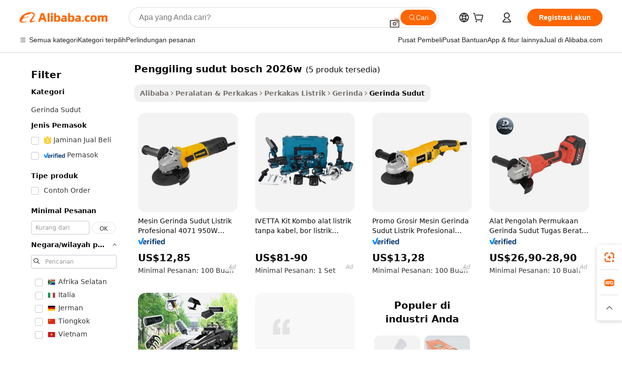

--- FILE ---
content_type: text/html;charset=UTF-8
request_url: https://indonesian.alibaba.com/g/bosch-angle-grinder-2026w.html
body_size: 62280
content:

<!-- screen_content -->

    <!-- tangram:5410 begin-->
    <!-- tangram:529998 begin-->

<!DOCTYPE html>
<html lang="id" dir="ltr">
  <head>
        <script>
      window.__BB = {
        scene: window.__bb_scene || 'traffic-free-goods'
      };
      window.__BB.BB_CWV_IGNORE = {
          lcp_element: ['#icbu-buyer-pc-top-banner'],
          lcp_url: [],
        };
      window._timing = {}
      window._timing.first_start = Date.now();
      window.needLoginInspiration = Boolean(false);
      // 变量用于标记页面首次可见时间
      let firstVisibleTime = null;
      if (typeof document.hidden !== 'undefined') {
        // 页面首次加载时直接统计
        if (!document.hidden) {
          firstVisibleTime = Date.now();
          window.__BB_timex = 1
        } else {
          // 页面不可见时监听 visibilitychange 事件
          document.addEventListener('visibilitychange', () => {
            if (!document.hidden) {
              firstVisibleTime = Date.now();
              window.__BB_timex = firstVisibleTime - window.performance.timing.navigationStart
              window.__BB.firstVisibleTime = window.__BB_timex
              console.log("Page became visible after "+ window.__BB_timex + " ms");
            }
          }, { once: true });  // 确保只触发一次
        }
      } else {
        console.warn('Page Visibility API is not supported in this browser.');
      }
    </script>
        <meta name="data-spm" content="a2700">
        <meta name="aplus-xplug" content="NONE">
        <meta name="aplus-icbu-disable-umid" content="1">
        <meta name="google-translate-customization" content="9de59014edaf3b99-22e1cf3b5ca21786-g00bb439a5e9e5f8f-f">
    <meta name="yandex-verification" content="25a76ba8e4443bb3" />
    <meta name="msvalidate.01" content="E3FBF0E89B724C30844BF17C59608E8F" />
    <meta name="viewport" content="width=device-width, initial-scale=1.0, maximum-scale=5.0, user-scalable=yes">
        <link rel="preconnect" href="https://s.alicdn.com/" crossorigin>
    <link rel="dns-prefetch" href="https://s.alicdn.com">
                        <link rel="preload" href="" as="image">
        <link rel="preload" href="https://s.alicdn.com/@g/alilog/??aplus_plugin_icbufront/index.js,mlog/aplus_v2.js" as="script">
        <link rel="preload" href="https://s.alicdn.com/@img/imgextra/i2/O1CN0153JdbU26g4bILVOyC_!!6000000007690-2-tps-418-58.png" as="image">
        <script>
            window.__APLUS_ABRATE__ = {
        perf_group: 'control',
        scene: "traffic-free-goods",
      };
    </script>
    <meta name="aplus-mmstat-timeout" content="15000">
        <meta content="text/html; charset=utf-8" http-equiv="Content-Type">
          <title>Cari Kualitas tinggi penggiling sudut bosch 2026w Produsen dan penggiling sudut bosch 2026w di Alibaba.com</title>
      <meta name="keywords" content="angle grinder,angle grinder 125mm,battery angle grinders">
      <meta name="description" content="Cari Kualitas tinggi Penggiling Sudut Bosch 2026w Produsen Penggiling Sudut Bosch 2026w Pemasok dan Penggiling Sudut Bosch 2026w Produk di Harga Terbaik di Alibaba.com">
            <meta name="pagetiming-rate" content="9">
      <meta name="pagetiming-resource-rate" content="4">
                    <link rel="canonical" href="https://indonesian.alibaba.com/g/bosch-angle-grinder-2026w.html">
                              <link rel="alternate" hreflang="fr" href="https://french.alibaba.com/g/bosch-angle-grinder-2026w.html">
                  <link rel="alternate" hreflang="de" href="https://german.alibaba.com/g/bosch-angle-grinder-2026w.html">
                  <link rel="alternate" hreflang="pt" href="https://portuguese.alibaba.com/g/bosch-angle-grinder-2026w.html">
                  <link rel="alternate" hreflang="it" href="https://italian.alibaba.com/g/bosch-angle-grinder-2026w.html">
                  <link rel="alternate" hreflang="es" href="https://spanish.alibaba.com/g/bosch-angle-grinder-2026w.html">
                  <link rel="alternate" hreflang="ru" href="https://russian.alibaba.com/g/bosch-angle-grinder-2026w.html">
                  <link rel="alternate" hreflang="ko" href="https://korean.alibaba.com/g/bosch-angle-grinder-2026w.html">
                  <link rel="alternate" hreflang="ar" href="https://arabic.alibaba.com/g/bosch-angle-grinder-2026w.html">
                  <link rel="alternate" hreflang="ja" href="https://japanese.alibaba.com/g/bosch-angle-grinder-2026w.html">
                  <link rel="alternate" hreflang="tr" href="https://turkish.alibaba.com/g/bosch-angle-grinder-2026w.html">
                  <link rel="alternate" hreflang="th" href="https://thai.alibaba.com/g/bosch-angle-grinder-2026w.html">
                  <link rel="alternate" hreflang="vi" href="https://vietnamese.alibaba.com/g/bosch-angle-grinder-2026w.html">
                  <link rel="alternate" hreflang="nl" href="https://dutch.alibaba.com/g/bosch-angle-grinder-2026w.html">
                  <link rel="alternate" hreflang="he" href="https://hebrew.alibaba.com/g/bosch-angle-grinder-2026w.html">
                  <link rel="alternate" hreflang="id" href="https://indonesian.alibaba.com/g/bosch-angle-grinder-2026w.html">
                  <link rel="alternate" hreflang="hi" href="https://hindi.alibaba.com/g/bosch-angle-grinder-2026w.html">
                  <link rel="alternate" hreflang="en" href="https://www.alibaba.com/showroom/bosch-angle-grinder-2026w.html">
                  <link rel="alternate" hreflang="zh" href="https://chinese.alibaba.com/g/bosch-angle-grinder-2026w.html">
                  <link rel="alternate" hreflang="x-default" href="https://www.alibaba.com/showroom/bosch-angle-grinder-2026w.html">
                                        <script>
      // Aplus 配置自动打点
      var queue = window.goldlog_queue || (window.goldlog_queue = []);
      var tags = ["button", "a", "div", "span", "i", "svg", "input", "li", "tr"];
      queue.push(
        {
          action: 'goldlog.appendMetaInfo',
          arguments: [
            'aplus-auto-exp',
            [
              {
                logkey: '/sc.ug_msite.new_product_exp',
                cssSelector: '[data-spm-exp]',
                props: ["data-spm-exp"],
              },
              {
                logkey: '/sc.ug_pc.seolist_product_exp',
                cssSelector: '.traffic-card-gallery',
                props: ["data-spm-exp"],
              }
            ]
          ]
        }
      )
      queue.push({
        action: 'goldlog.setMetaInfo',
        arguments: ['aplus-auto-clk', JSON.stringify(tags.map(tag =>({
          "logkey": "/sc.ug_msite.new_product_clk",
          tag,
          "filter": "data-spm-clk",
          "props": ["data-spm-clk"]
        })))],
      });
    </script>
  </head>
  <div id="icbu-header"><div id="the-new-header" data-version="4.4.0" data-tnh-auto-exp="tnh-expose" data-scenes="search-products" style="position: relative;background-color: #fff;border-bottom: 1px solid #ddd;box-sizing: border-box; font-family:Inter,SF Pro Text,Roboto,Helvetica Neue,Helvetica,Tahoma,Arial,PingFang SC,Microsoft YaHei;"><div style="display: flex;align-items:center;height: 72px;min-width: 1200px;max-width: 1580px;margin: 0 auto;padding: 0 40px;box-sizing: border-box;"><img style="height: 29px; width: 209px;" src="https://s.alicdn.com/@img/imgextra/i2/O1CN0153JdbU26g4bILVOyC_!!6000000007690-2-tps-418-58.png" alt="" /></div><div style="min-width: 1200px;max-width: 1580px;margin: 0 auto;overflow: hidden;font-size: 14px;display: flex;justify-content: space-between;padding: 0 40px;box-sizing: border-box;"><div style="display: flex; align-items: center; justify-content: space-between"><div style="position: relative; height: 36px; padding: 0 28px 0 20px">All categories</div><div style="position: relative; height: 36px; padding-right: 28px">Featured selections</div><div style="position: relative; height: 36px">Trade Assurance</div></div><div style="display: flex; align-items: center; justify-content: space-between"><div style="position: relative; height: 36px; padding-right: 28px">Buyer Central</div><div style="position: relative; height: 36px; padding-right: 28px">Help Center</div><div style="position: relative; height: 36px; padding-right: 28px">Get the app</div><div style="position: relative; height: 36px">Become a supplier</div></div></div></div></div></div>
  <body data-spm="7724857" style="min-height: calc(100vh + 1px)"><script 
id="beacon-aplus"   
src="//s.alicdn.com/@g/alilog/??aplus_plugin_icbufront/index.js,mlog/aplus_v2.js"
exparams="aplus=async&userid=&aplus&ali_beacon_id=&ali_apache_id=33%2e1%2e239%2e68%2e17692015043%2e921233%2e9&ali_apache_track=&ali_apache_tracktmp=&eagleeye_traceid=2101c9ac17692015041025064e0b7c&ip=3%2e145%2e20%2e175&dmtrack_c={ali%5fresin%5ftrace%3dse%5frst%3dnull%7csp%5fviewtype%3dY%7cset%3d3%7cser%3d1007%7cpageId%3d138329f0d28546c594411e5d68303d7e%7cm%5fpageid%3dnull%7cpvmi%3dcf5538de455744018ce0c78d872cdb4a%7csek%5fsepd%3dpenggiling%2bsudut%2bbosch%2b2026w%7csek%3dbosch%2bangle%2bgrinder%2b2026w%7cse%5fpn%3d1%7cp4pid%3d639927b6%2d96c5%2d44b7%2da2c6%2d2499b18ee565%7csclkid%3dnull%7cforecast%5fpost%5fcate%3dnull%7cseo%5fnew%5fuser%5fflag%3dfalse%7ccategoryId%3d127012076%7cseo%5fsearch%5fmodel%5fupgrade%5fv2%3d2025070801%7cseo%5fmodule%5fcard%5f20240624%3d202406242%7clong%5ftext%5fgoogle%5ftranslate%5fv2%3d2407142%7cseo%5fcontent%5ftd%5fbottom%5ftext%5fupdate%5fkey%3d2025070801%7cseo%5fsearch%5fmodel%5fupgrade%5fv3%3d2025072201%7cseo%5fsearch%5fmodel%5fmulti%5fupgrade%5fv3%3d2025081101%7cdamo%5falt%5freplace%3dnull%7cwap%5fcross%3d2007659%7cwap%5fcs%5faction%3d2005494%7cAPP%5fVisitor%5fActive%3d26701%7cseo%5fshowroom%5fgoods%5fmix%3d2005244%7cseo%5fdefault%5fcached%5flong%5ftext%5ffrom%5fnew%5fkeyword%5fstep%3d2024122502%7cshowroom%5fgeneral%5ftemplate%3d2005292%7cshowroom%5freview%3d20230308%7cwap%5fcs%5ftext%3dnull%7cstructured%5fdata%3d2025052702%7cseo%5fmulti%5fstyle%5ftext%5fupdate%3d2511181%7cpc%5fnew%5fheader%3dnull%7cseo%5fmeta%5fcate%5ftemplate%5fv1%3d2025042401%7cseo%5fmeta%5ftd%5fsearch%5fkeyword%5fstep%5fv1%3d2025040999%7cshowroom%5fft%5flong%5ftext%5fbaks%3d80802%7cAPP%5fGrowing%5fBuyer%5fHigh%5fIntent%5fActive%3d25488%7cshowroom%5fpc%5fv2019%3d2104%7cAPP%5fProspecting%5fBuyer%3d26707%7ccache%5fcontrol%3dnull%7cAPP%5fChurned%5fCore%5fBuyer%3d25463%7cseo%5fdefault%5fcached%5flong%5ftext%5fstep%3d24110802%7camp%5flighthouse%5fscore%5fimage%3d19657%7cseo%5fft%5ftranslate%5fgemini%3d25012003%7cwap%5fnode%5fssr%3d2015725%7cdataphant%5fopen%3d27030%7clongtext%5fmulti%5fstyle%5fexpand%5frussian%3d2510141%7cseo%5flongtext%5fgoogle%5fdata%5fsection%3d25021702%7cindustry%5fpopular%5ffloor%3dnull%7cwap%5fad%5fgoods%5fproduct%5finterval%3dnull%7cseo%5fgoods%5fbootom%5fwholesale%5flink%3dnull%7cseo%5fmiddle%5fwholesale%5flink%3d2486164%7cseo%5fkeyword%5faatest%3d7%7cft%5flong%5ftext%5fenpand%5fstep2%3d121602%7cseo%5fft%5flongtext%5fexpand%5fstep3%3d25012102%7cseo%5fwap%5fheadercard%3d2006288%7cAPP%5fChurned%5fInactive%5fVisitor%3d25497%7cAPP%5fGrowing%5fBuyer%5fHigh%5fIntent%5fInactive%3d25484%7cseo%5fmeta%5ftd%5fmulti%5fkey%3d2025061801%7ctop%5frecommend%5f20250120%3d202501201%7clongtext%5fmulti%5fstyle%5fexpand%5ffrench%5fcopy%3d25091802%7clongtext%5fmulti%5fstyle%5fexpand%5ffrench%5fcopy%5fcopy%3d25092502%7clong%5ftext%5fpaa%3d2020801%7cseo%5ffloor%5fexp%3dnull%7cseo%5fshowroom%5falgo%5flink%3d17764%7cseo%5fmeta%5ftd%5faib%5fgeneral%5fkey%3d2025091901%7ccountry%5findustry%3d202311033%7cshowroom%5fft%5flong%5ftext%5fenpand%5fstep1%3d101102%7cseo%5fshowroom%5fnorel%3dnull%7cplp%5fstyle%5f25%5fpc%3d202505222%7cseo%5fggs%5flayer%3d10010%7cquery%5fmutil%5flang%5ftranslate%3d2025060300%7cseo%5fsearch%5fmulti%5fsearch%5ftype%5fv2%3d2026012200%7cAPP%5fChurned%5fBuyer%3d25468%7cstream%5frender%5fperf%5fopt%3d2309181%7cwap%5fgoods%3d2007383%7cseo%5fshowroom%5fsimilar%5f20240614%3d202406142%7cchinese%5fopen%3d6307%7cquery%5fgpt%5ftranslate%3d20240820%7cad%5fproduct%5finterval%3dnull%7camp%5fto%5fpwa%3d2007359%7cplp%5faib%5fmulti%5fai%5fmeta%3d20250401%7cwap%5fsupplier%5fcontent%3dnull%7cpc%5ffree%5frefactoring%3d20220315%7csso%5foem%5ffloor%3d30031%7cAPP%5fGrowing%5fBuyer%5fInactive%3d25476%7cseo%5fpc%5fnew%5fview%5f20240807%3d202408072%7cseo%5fbottom%5ftext%5fentity%5fkey%5fcopy%3d2025062400%7cstream%5frender%3d433763%7cseo%5fmodule%5fcard%5f20240424%3d202404241%7cseo%5ftitle%5freplace%5f20191226%3d5841%7clongtext%5fmulti%5fstyle%5fexpand%3d25090802%7cgoogleweblight%3d6516%7clighthouse%5fbase64%3dnull%7cAPP%5fProspecting%5fBuyer%5fActive%3d26719%7cad%5fgoods%5fproduct%5finterval%3dnull%7cseo%5fbottom%5fdeep%5fextend%5fkw%5fkey%3d2025071101%7clongtext%5fmulti%5fstyle%5fexpand%5fturkish%3d25102801%7cilink%5fuv%3d20240911%7cwap%5flist%5fwakeup%3d2005832%7ctpp%5fcrosslink%5fpc%3d20205311%7cseo%5ftop%5fbooth%3d18501%7cAPP%5fGrowing%5fBuyer%5fLess%5fActive%3d25472%7cseo%5fsearch%5fmodel%5fupgrade%5frank%3d2025092401%7cgoodslayer%3d7977%7cft%5flong%5ftext%5ftranslate%5fexpand%5fstep1%3d24110802%7cseo%5fheaderstyle%5ftraffic%5fkey%5fv1%3d2025072100%7ccrosslink%5fswitch%3d2008141%7cp4p%5foutline%3d20240328%7cseo%5fmeta%5ftd%5faib%5fv2%5fkey%3d2025091800%7crts%5fmulti%3d2008404%7cseo%5fad%5foptimization%5fkey%5fv2%3d2025072301%7cAPP%5fVisitor%5fLess%5fActive%3d26698%7cseo%5fsearch%5franker%5fid%3d2025112401%7cplp%5fstyle%5f25%3d202505192%7ccdn%5fvm%3d2007368%7cwap%5fad%5fproduct%5finterval%3dnull%7cseo%5fsearch%5fmodel%5fmulti%5fupgrade%5frank%3d2025092401%7cpc%5fcard%5fshare%3d2025081201%7cAPP%5fGrowing%5fBuyer%5fHigh%5fIntent%5fLess%5fActive%3d25480%7cgoods%5ftitle%5fsubstitute%3d9616%7cwap%5fscreen%5fexp%3d2025081400%7creact%5fheader%5ftest%3d202502182%7cpc%5fcs%5fcolor%3d2005788%7cshowroom%5fft%5flong%5ftext%5ftest%3d72502%7cone%5ftap%5flogin%5fABTest%3d202308153%7cseo%5fhyh%5fshow%5ftags%3d9867%7cplp%5fstructured%5fdata%3d2508182%7cguide%5fdelete%3d2008526%7cseo%5findustry%5ftemplate%3dnull%7cseo%5fmeta%5ftd%5fmulti%5fes%5fkey%3d2025073101%7cseo%5fshowroom%5fdata%5fmix%3d19888%7csso%5ftop%5franking%5ffloor%3d20031%7cseo%5ftd%5fdeep%5fupgrade%5fkey%5fv3%3d2025081101%7cwap%5fue%5fone%3d2025111401%7cshowroom%5fto%5frts%5flink%3d2008480%7ccountrysearch%5ftest%3dnull%7cseo%5fplp%5fdate%5fv2%3d2025102701%7cchannel%5famp%5fto%5fpwa%3d2008435%7cseo%5fmulti%5fstyles%5flong%5ftext%3d2503172%7cseo%5fmeta%5ftext%5fmutli%5fcate%5ftemplate%5fv1%3d2025080800%7cseo%5fdefault%5fcached%5fmutil%5flong%5ftext%5fstep%3d24110436%7cseo%5faction%5fpoint%5ftype%3d22823%7cseo%5faib%5ftd%5flaunch%5f20240828%5fcopy%3d202408282%7cseo%5fshowroom%5fwholesale%5flink%3dnull%7cseo%5fperf%5fimprove%3d2023999%7cseo%5fwap%5flist%5fbounce%5f01%3d2063%7cseo%5fwap%5flist%5fbounce%5f02%3d2128%7cAPP%5fGrowing%5fBuyer%5fActive%3d25492%7cvideolayer%3dnull%7cvideo%5fplay%3dnull%7cAPP%5fChurned%5fMember%5fInactive%3d25501%7cseo%5fgoogle%5fnew%5fstruct%3d438326%7cicbu%5falgo%5fp4p%5fseo%5fad%3d2025072301%7ctpp%5ftrace%3dseoKeyword%2dseoKeyword%5fv3%2dproduct%2dPRODUCT%5fFAIL}&pageid=039114af2101f5831769201504&hn=ensearchweb033001245131%2erg%2dus%2deast%2eus44&asid=AQAAAABg33NpfZNVNAAAAADtxgP5ENBqng==&treq=&tres=" async>
</script>
                        <!-- tangram:7430 begin-->
 <style>
   .traffic-card-gallery {display: flex;position: relative;flex-direction: column;justify-content: flex-start;border-radius: 0.5rem;background-color: #fff;padding: 0.5rem 0.5rem 1rem;overflow: hidden;font-size: 0.75rem;line-height: 1rem;}
   .product-price {
     b {
       font-size: 22px;
     }
   }
 </style>
<!-- tangram:7430 end-->
            <style>.component-left-filter-callback{display:flex;position:relative;margin-top:10px;height:1200px}.component-left-filter-callback img{width:200px}.component-left-filter-callback i{position:absolute;top:5%;left:50%}.related-search-wrapper{padding:.5rem;--tw-bg-opacity: 1;background-color:#fff;background-color:rgba(255,255,255,var(--tw-bg-opacity, 1));border-width:1px;border-color:var(--input)}.related-search-wrapper .related-search-box{margin:12px 16px}.related-search-wrapper .related-search-box .related-search-title{display:inline;float:start;color:#666;word-wrap:break-word;margin-right:12px;width:13%}.related-search-wrapper .related-search-box .related-search-content{display:flex;flex-wrap:wrap}.related-search-wrapper .related-search-box .related-search-content .related-search-link{margin-right:12px;width:23%;overflow:hidden;color:#666;text-overflow:ellipsis;white-space:nowrap}.product-title img{margin-right:.5rem;display:inline-block;height:1rem;vertical-align:sub}.product-price b{font-size:22px}.similar-icon{position:absolute;bottom:12px;z-index:2;right:12px}.rfq-card{display:inline-block;position:relative;box-sizing:border-box;margin-bottom:36px}.rfq-card .rfq-card-content{display:flex;position:relative;flex-direction:column;align-items:flex-start;background-size:cover;background-color:#fff;padding:12px;width:100%;height:100%}.rfq-card .rfq-card-content .rfq-card-icon{margin-top:50px}.rfq-card .rfq-card-content .rfq-card-icon img{width:45px}.rfq-card .rfq-card-content .rfq-card-top-title{margin-top:14px;color:#222;font-weight:400;font-size:16px}.rfq-card .rfq-card-content .rfq-card-title{margin-top:24px;color:#333;font-weight:800;font-size:20px}.rfq-card .rfq-card-content .rfq-card-input-box{margin-top:24px;width:100%}.rfq-card .rfq-card-content .rfq-card-input-box textarea{box-sizing:border-box;border:1px solid #ddd;border-radius:4px;background-color:#fff;padding:9px 12px;width:100%;height:88px;resize:none;color:#666;font-weight:400;font-size:13px;font-family:inherit}.rfq-card .rfq-card-content .rfq-card-button{margin-top:24px;border:1px solid #666;border-radius:16px;background-color:#fff;width:67%;color:#000;font-weight:700;font-size:14px;line-height:30px;text-align:center}[data-modulename^=ProductList-] div{contain-intrinsic-size:auto 500px}.traffic-card-gallery:hover{--tw-shadow: 0px 2px 6px 2px rgba(0,0,0,.12157);--tw-shadow-colored: 0px 2px 6px 2px var(--tw-shadow-color);box-shadow:0 0 #0000,0 0 #0000,0 2px 6px 2px #0000001f;box-shadow:var(--tw-ring-offset-shadow, 0 0 rgba(0,0,0,0)),var(--tw-ring-shadow, 0 0 rgba(0,0,0,0)),var(--tw-shadow);z-index:10}.traffic-card-gallery{position:relative;display:flex;flex-direction:column;justify-content:flex-start;overflow:hidden;border-radius:.75rem;--tw-bg-opacity: 1;background-color:#fff;background-color:rgba(255,255,255,var(--tw-bg-opacity, 1));padding:.5rem;font-size:.75rem;line-height:1rem}.traffic-card-list{position:relative;display:flex;height:292px;flex-direction:row;justify-content:flex-start;overflow:hidden;border-bottom-width:1px;--tw-bg-opacity: 1;background-color:#fff;background-color:rgba(255,255,255,var(--tw-bg-opacity, 1));padding:1rem;font-size:.75rem;line-height:1rem}.traffic-card-g-industry:hover{--tw-shadow: 0 0 10px rgba(0,0,0,.1);--tw-shadow-colored: 0 0 10px var(--tw-shadow-color);box-shadow:0 0 #0000,0 0 #0000,0 0 10px #0000001a;box-shadow:var(--tw-ring-offset-shadow, 0 0 rgba(0,0,0,0)),var(--tw-ring-shadow, 0 0 rgba(0,0,0,0)),var(--tw-shadow)}.traffic-card-g-industry{position:relative;border-radius:var(--radius);--tw-bg-opacity: 1;background-color:#fff;background-color:rgba(255,255,255,var(--tw-bg-opacity, 1));padding:1.25rem .75rem .75rem;font-size:.875rem;line-height:1.25rem}.module-filter-section-wrapper{max-height:none!important;overflow-x:hidden}*,:before,:after{--tw-border-spacing-x: 0;--tw-border-spacing-y: 0;--tw-translate-x: 0;--tw-translate-y: 0;--tw-rotate: 0;--tw-skew-x: 0;--tw-skew-y: 0;--tw-scale-x: 1;--tw-scale-y: 1;--tw-pan-x: ;--tw-pan-y: ;--tw-pinch-zoom: ;--tw-scroll-snap-strictness: proximity;--tw-gradient-from-position: ;--tw-gradient-via-position: ;--tw-gradient-to-position: ;--tw-ordinal: ;--tw-slashed-zero: ;--tw-numeric-figure: ;--tw-numeric-spacing: ;--tw-numeric-fraction: ;--tw-ring-inset: ;--tw-ring-offset-width: 0px;--tw-ring-offset-color: #fff;--tw-ring-color: rgba(59, 130, 246, .5);--tw-ring-offset-shadow: 0 0 rgba(0,0,0,0);--tw-ring-shadow: 0 0 rgba(0,0,0,0);--tw-shadow: 0 0 rgba(0,0,0,0);--tw-shadow-colored: 0 0 rgba(0,0,0,0);--tw-blur: ;--tw-brightness: ;--tw-contrast: ;--tw-grayscale: ;--tw-hue-rotate: ;--tw-invert: ;--tw-saturate: ;--tw-sepia: ;--tw-drop-shadow: ;--tw-backdrop-blur: ;--tw-backdrop-brightness: ;--tw-backdrop-contrast: ;--tw-backdrop-grayscale: ;--tw-backdrop-hue-rotate: ;--tw-backdrop-invert: ;--tw-backdrop-opacity: ;--tw-backdrop-saturate: ;--tw-backdrop-sepia: ;--tw-contain-size: ;--tw-contain-layout: ;--tw-contain-paint: ;--tw-contain-style: }::backdrop{--tw-border-spacing-x: 0;--tw-border-spacing-y: 0;--tw-translate-x: 0;--tw-translate-y: 0;--tw-rotate: 0;--tw-skew-x: 0;--tw-skew-y: 0;--tw-scale-x: 1;--tw-scale-y: 1;--tw-pan-x: ;--tw-pan-y: ;--tw-pinch-zoom: ;--tw-scroll-snap-strictness: proximity;--tw-gradient-from-position: ;--tw-gradient-via-position: ;--tw-gradient-to-position: ;--tw-ordinal: ;--tw-slashed-zero: ;--tw-numeric-figure: ;--tw-numeric-spacing: ;--tw-numeric-fraction: ;--tw-ring-inset: ;--tw-ring-offset-width: 0px;--tw-ring-offset-color: #fff;--tw-ring-color: rgba(59, 130, 246, .5);--tw-ring-offset-shadow: 0 0 rgba(0,0,0,0);--tw-ring-shadow: 0 0 rgba(0,0,0,0);--tw-shadow: 0 0 rgba(0,0,0,0);--tw-shadow-colored: 0 0 rgba(0,0,0,0);--tw-blur: ;--tw-brightness: ;--tw-contrast: ;--tw-grayscale: ;--tw-hue-rotate: ;--tw-invert: ;--tw-saturate: ;--tw-sepia: ;--tw-drop-shadow: ;--tw-backdrop-blur: ;--tw-backdrop-brightness: ;--tw-backdrop-contrast: ;--tw-backdrop-grayscale: ;--tw-backdrop-hue-rotate: ;--tw-backdrop-invert: ;--tw-backdrop-opacity: ;--tw-backdrop-saturate: ;--tw-backdrop-sepia: ;--tw-contain-size: ;--tw-contain-layout: ;--tw-contain-paint: ;--tw-contain-style: }*,:before,:after{box-sizing:border-box;border-width:0;border-style:solid;border-color:#e5e7eb}:before,:after{--tw-content: ""}html,:host{line-height:1.5;-webkit-text-size-adjust:100%;-moz-tab-size:4;-o-tab-size:4;tab-size:4;font-family:ui-sans-serif,system-ui,-apple-system,Segoe UI,Roboto,Ubuntu,Cantarell,Noto Sans,sans-serif,"Apple Color Emoji","Segoe UI Emoji",Segoe UI Symbol,"Noto Color Emoji";font-feature-settings:normal;font-variation-settings:normal;-webkit-tap-highlight-color:transparent}body{margin:0;line-height:inherit}hr{height:0;color:inherit;border-top-width:1px}abbr:where([title]){text-decoration:underline;-webkit-text-decoration:underline dotted;text-decoration:underline dotted}h1,h2,h3,h4,h5,h6{font-size:inherit;font-weight:inherit}a{color:inherit;text-decoration:inherit}b,strong{font-weight:bolder}code,kbd,samp,pre{font-family:ui-monospace,SFMono-Regular,Menlo,Monaco,Consolas,Liberation Mono,Courier New,monospace;font-feature-settings:normal;font-variation-settings:normal;font-size:1em}small{font-size:80%}sub,sup{font-size:75%;line-height:0;position:relative;vertical-align:baseline}sub{bottom:-.25em}sup{top:-.5em}table{text-indent:0;border-color:inherit;border-collapse:collapse}button,input,optgroup,select,textarea{font-family:inherit;font-feature-settings:inherit;font-variation-settings:inherit;font-size:100%;font-weight:inherit;line-height:inherit;letter-spacing:inherit;color:inherit;margin:0;padding:0}button,select{text-transform:none}button,input:where([type=button]),input:where([type=reset]),input:where([type=submit]){-webkit-appearance:button;background-color:transparent;background-image:none}:-moz-focusring{outline:auto}:-moz-ui-invalid{box-shadow:none}progress{vertical-align:baseline}::-webkit-inner-spin-button,::-webkit-outer-spin-button{height:auto}[type=search]{-webkit-appearance:textfield;outline-offset:-2px}::-webkit-search-decoration{-webkit-appearance:none}::-webkit-file-upload-button{-webkit-appearance:button;font:inherit}summary{display:list-item}blockquote,dl,dd,h1,h2,h3,h4,h5,h6,hr,figure,p,pre{margin:0}fieldset{margin:0;padding:0}legend{padding:0}ol,ul,menu{list-style:none;margin:0;padding:0}dialog{padding:0}textarea{resize:vertical}input::-moz-placeholder,textarea::-moz-placeholder{opacity:1;color:#9ca3af}input::placeholder,textarea::placeholder{opacity:1;color:#9ca3af}button,[role=button]{cursor:pointer}:disabled{cursor:default}img,svg,video,canvas,audio,iframe,embed,object{display:block;vertical-align:middle}img,video{max-width:100%;height:auto}[hidden]:where(:not([hidden=until-found])){display:none}:root{--background: hsl(0, 0%, 100%);--foreground: hsl(20, 14.3%, 4.1%);--card: hsl(0, 0%, 100%);--card-foreground: hsl(20, 14.3%, 4.1%);--popover: hsl(0, 0%, 100%);--popover-foreground: hsl(20, 14.3%, 4.1%);--primary: hsl(24, 100%, 50%);--primary-foreground: hsl(60, 9.1%, 97.8%);--secondary: hsl(60, 4.8%, 95.9%);--secondary-foreground: #333;--muted: hsl(60, 4.8%, 95.9%);--muted-foreground: hsl(25, 5.3%, 44.7%);--accent: hsl(60, 4.8%, 95.9%);--accent-foreground: hsl(24, 9.8%, 10%);--destructive: hsl(0, 84.2%, 60.2%);--destructive-foreground: hsl(60, 9.1%, 97.8%);--border: hsl(20, 5.9%, 90%);--input: hsl(20, 5.9%, 90%);--ring: hsl(24.6, 95%, 53.1%);--radius: 1rem}.dark{--background: hsl(20, 14.3%, 4.1%);--foreground: hsl(60, 9.1%, 97.8%);--card: hsl(20, 14.3%, 4.1%);--card-foreground: hsl(60, 9.1%, 97.8%);--popover: hsl(20, 14.3%, 4.1%);--popover-foreground: hsl(60, 9.1%, 97.8%);--primary: hsl(20.5, 90.2%, 48.2%);--primary-foreground: hsl(60, 9.1%, 97.8%);--secondary: hsl(12, 6.5%, 15.1%);--secondary-foreground: hsl(60, 9.1%, 97.8%);--muted: hsl(12, 6.5%, 15.1%);--muted-foreground: hsl(24, 5.4%, 63.9%);--accent: hsl(12, 6.5%, 15.1%);--accent-foreground: hsl(60, 9.1%, 97.8%);--destructive: hsl(0, 72.2%, 50.6%);--destructive-foreground: hsl(60, 9.1%, 97.8%);--border: hsl(12, 6.5%, 15.1%);--input: hsl(12, 6.5%, 15.1%);--ring: hsl(20.5, 90.2%, 48.2%)}*{border-color:#e7e5e4;border-color:var(--border)}body{background-color:#fff;background-color:var(--background);color:#0c0a09;color:var(--foreground)}.il-sr-only{position:absolute;width:1px;height:1px;padding:0;margin:-1px;overflow:hidden;clip:rect(0,0,0,0);white-space:nowrap;border-width:0}.il-invisible{visibility:hidden}.il-fixed{position:fixed}.il-absolute{position:absolute}.il-relative{position:relative}.il-sticky{position:sticky}.il-inset-0{inset:0}.il--bottom-12{bottom:-3rem}.il--top-12{top:-3rem}.il-bottom-0{bottom:0}.il-bottom-2{bottom:.5rem}.il-bottom-3{bottom:.75rem}.il-bottom-4{bottom:1rem}.il-end-0{right:0}.il-end-2{right:.5rem}.il-end-3{right:.75rem}.il-end-4{right:1rem}.il-left-0{left:0}.il-left-3{left:.75rem}.il-right-0{right:0}.il-right-2{right:.5rem}.il-right-3{right:.75rem}.il-start-0{left:0}.il-start-1\/2{left:50%}.il-start-2{left:.5rem}.il-start-3{left:.75rem}.il-start-\[50\%\]{left:50%}.il-top-0{top:0}.il-top-1\/2{top:50%}.il-top-16{top:4rem}.il-top-4{top:1rem}.il-top-\[50\%\]{top:50%}.il-z-10{z-index:10}.il-z-50{z-index:50}.il-z-\[9999\]{z-index:9999}.il-col-span-4{grid-column:span 4 / span 4}.il-m-0{margin:0}.il-m-3{margin:.75rem}.il-m-auto{margin:auto}.il-mx-auto{margin-left:auto;margin-right:auto}.il-my-3{margin-top:.75rem;margin-bottom:.75rem}.il-my-5{margin-top:1.25rem;margin-bottom:1.25rem}.il-my-auto{margin-top:auto;margin-bottom:auto}.\!il-mb-4{margin-bottom:1rem!important}.il--mt-4{margin-top:-1rem}.il-mb-0{margin-bottom:0}.il-mb-1{margin-bottom:.25rem}.il-mb-2{margin-bottom:.5rem}.il-mb-3{margin-bottom:.75rem}.il-mb-4{margin-bottom:1rem}.il-mb-5{margin-bottom:1.25rem}.il-mb-6{margin-bottom:1.5rem}.il-mb-8{margin-bottom:2rem}.il-mb-\[-0\.75rem\]{margin-bottom:-.75rem}.il-mb-\[0\.125rem\]{margin-bottom:.125rem}.il-me-1{margin-right:.25rem}.il-me-2{margin-right:.5rem}.il-me-3{margin-right:.75rem}.il-me-auto{margin-right:auto}.il-mr-1{margin-right:.25rem}.il-mr-2{margin-right:.5rem}.il-ms-1{margin-left:.25rem}.il-ms-4{margin-left:1rem}.il-ms-5{margin-left:1.25rem}.il-ms-8{margin-left:2rem}.il-ms-\[\.375rem\]{margin-left:.375rem}.il-ms-auto{margin-left:auto}.il-mt-0{margin-top:0}.il-mt-0\.5{margin-top:.125rem}.il-mt-1{margin-top:.25rem}.il-mt-2{margin-top:.5rem}.il-mt-3{margin-top:.75rem}.il-mt-4{margin-top:1rem}.il-mt-6{margin-top:1.5rem}.il-line-clamp-1{overflow:hidden;display:-webkit-box;-webkit-box-orient:vertical;-webkit-line-clamp:1}.il-line-clamp-2{overflow:hidden;display:-webkit-box;-webkit-box-orient:vertical;-webkit-line-clamp:2}.il-line-clamp-6{overflow:hidden;display:-webkit-box;-webkit-box-orient:vertical;-webkit-line-clamp:6}.il-inline-block{display:inline-block}.il-inline{display:inline}.il-flex{display:flex}.il-inline-flex{display:inline-flex}.il-grid{display:grid}.il-aspect-square{aspect-ratio:1 / 1}.il-size-5{width:1.25rem;height:1.25rem}.il-h-1{height:.25rem}.il-h-10{height:2.5rem}.il-h-11{height:2.75rem}.il-h-20{height:5rem}.il-h-24{height:6rem}.il-h-3\.5{height:.875rem}.il-h-4{height:1rem}.il-h-40{height:10rem}.il-h-6{height:1.5rem}.il-h-8{height:2rem}.il-h-9{height:2.25rem}.il-h-\[150px\]{height:150px}.il-h-\[152px\]{height:152px}.il-h-\[18\.25rem\]{height:18.25rem}.il-h-\[292px\]{height:292px}.il-h-\[600px\]{height:600px}.il-h-auto{height:auto}.il-h-fit{height:-moz-fit-content;height:fit-content}.il-h-full{height:100%}.il-h-screen{height:100vh}.il-max-h-\[100vh\]{max-height:100vh}.il-w-1\/2{width:50%}.il-w-10{width:2.5rem}.il-w-10\/12{width:83.333333%}.il-w-4{width:1rem}.il-w-6{width:1.5rem}.il-w-64{width:16rem}.il-w-7\/12{width:58.333333%}.il-w-72{width:18rem}.il-w-8{width:2rem}.il-w-8\/12{width:66.666667%}.il-w-9{width:2.25rem}.il-w-9\/12{width:75%}.il-w-\[200px\]{width:200px}.il-w-\[84px\]{width:84px}.il-w-fit{width:-moz-fit-content;width:fit-content}.il-w-full{width:100%}.il-w-screen{width:100vw}.il-min-w-0{min-width:0px}.il-min-w-3{min-width:.75rem}.il-min-w-\[1200px\]{min-width:1200px}.il-max-w-\[1000px\]{max-width:1000px}.il-max-w-\[1580px\]{max-width:1580px}.il-max-w-full{max-width:100%}.il-max-w-lg{max-width:32rem}.il-flex-1{flex:1 1 0%}.il-flex-shrink-0,.il-shrink-0{flex-shrink:0}.il-flex-grow-0,.il-grow-0{flex-grow:0}.il-basis-24{flex-basis:6rem}.il-basis-full{flex-basis:100%}.il-origin-\[--radix-tooltip-content-transform-origin\]{transform-origin:var(--radix-tooltip-content-transform-origin)}.il--translate-x-1\/2{--tw-translate-x: -50%;transform:translate(-50%,var(--tw-translate-y)) rotate(var(--tw-rotate)) skew(var(--tw-skew-x)) skewY(var(--tw-skew-y)) scaleX(var(--tw-scale-x)) scaleY(var(--tw-scale-y));transform:translate(var(--tw-translate-x),var(--tw-translate-y)) rotate(var(--tw-rotate)) skew(var(--tw-skew-x)) skewY(var(--tw-skew-y)) scaleX(var(--tw-scale-x)) scaleY(var(--tw-scale-y))}.il--translate-y-1\/2{--tw-translate-y: -50%;transform:translate(var(--tw-translate-x),-50%) rotate(var(--tw-rotate)) skew(var(--tw-skew-x)) skewY(var(--tw-skew-y)) scaleX(var(--tw-scale-x)) scaleY(var(--tw-scale-y));transform:translate(var(--tw-translate-x),var(--tw-translate-y)) rotate(var(--tw-rotate)) skew(var(--tw-skew-x)) skewY(var(--tw-skew-y)) scaleX(var(--tw-scale-x)) scaleY(var(--tw-scale-y))}.il-translate-x-\[-50\%\]{--tw-translate-x: -50%;transform:translate(-50%,var(--tw-translate-y)) rotate(var(--tw-rotate)) skew(var(--tw-skew-x)) skewY(var(--tw-skew-y)) scaleX(var(--tw-scale-x)) scaleY(var(--tw-scale-y));transform:translate(var(--tw-translate-x),var(--tw-translate-y)) rotate(var(--tw-rotate)) skew(var(--tw-skew-x)) skewY(var(--tw-skew-y)) scaleX(var(--tw-scale-x)) scaleY(var(--tw-scale-y))}.il-translate-y-\[-50\%\]{--tw-translate-y: -50%;transform:translate(var(--tw-translate-x),-50%) rotate(var(--tw-rotate)) skew(var(--tw-skew-x)) skewY(var(--tw-skew-y)) scaleX(var(--tw-scale-x)) scaleY(var(--tw-scale-y));transform:translate(var(--tw-translate-x),var(--tw-translate-y)) rotate(var(--tw-rotate)) skew(var(--tw-skew-x)) skewY(var(--tw-skew-y)) scaleX(var(--tw-scale-x)) scaleY(var(--tw-scale-y))}.il-rotate-90{--tw-rotate: 90deg;transform:translate(var(--tw-translate-x),var(--tw-translate-y)) rotate(90deg) skew(var(--tw-skew-x)) skewY(var(--tw-skew-y)) scaleX(var(--tw-scale-x)) scaleY(var(--tw-scale-y));transform:translate(var(--tw-translate-x),var(--tw-translate-y)) rotate(var(--tw-rotate)) skew(var(--tw-skew-x)) skewY(var(--tw-skew-y)) scaleX(var(--tw-scale-x)) scaleY(var(--tw-scale-y))}@keyframes il-pulse{50%{opacity:.5}}.il-animate-pulse{animation:il-pulse 2s cubic-bezier(.4,0,.6,1) infinite}@keyframes il-spin{to{transform:rotate(360deg)}}.il-animate-spin{animation:il-spin 1s linear infinite}.il-cursor-pointer{cursor:pointer}.il-list-disc{list-style-type:disc}.il-grid-cols-2{grid-template-columns:repeat(2,minmax(0,1fr))}.il-grid-cols-4{grid-template-columns:repeat(4,minmax(0,1fr))}.il-flex-row{flex-direction:row}.il-flex-col{flex-direction:column}.il-flex-col-reverse{flex-direction:column-reverse}.il-flex-wrap{flex-wrap:wrap}.il-flex-nowrap{flex-wrap:nowrap}.il-items-start{align-items:flex-start}.il-items-center{align-items:center}.il-items-baseline{align-items:baseline}.il-justify-start{justify-content:flex-start}.il-justify-end{justify-content:flex-end}.il-justify-center{justify-content:center}.il-justify-between{justify-content:space-between}.il-gap-1{gap:.25rem}.il-gap-1\.5{gap:.375rem}.il-gap-10{gap:2.5rem}.il-gap-2{gap:.5rem}.il-gap-3{gap:.75rem}.il-gap-4{gap:1rem}.il-gap-8{gap:2rem}.il-gap-\[\.0938rem\]{gap:.0938rem}.il-gap-\[\.375rem\]{gap:.375rem}.il-gap-\[0\.125rem\]{gap:.125rem}.\!il-gap-x-5{-moz-column-gap:1.25rem!important;column-gap:1.25rem!important}.\!il-gap-y-5{row-gap:1.25rem!important}.il-space-y-1\.5>:not([hidden])~:not([hidden]){--tw-space-y-reverse: 0;margin-top:calc(.375rem * (1 - var(--tw-space-y-reverse)));margin-top:.375rem;margin-top:calc(.375rem * calc(1 - var(--tw-space-y-reverse)));margin-bottom:0rem;margin-bottom:calc(.375rem * var(--tw-space-y-reverse))}.il-space-y-4>:not([hidden])~:not([hidden]){--tw-space-y-reverse: 0;margin-top:calc(1rem * (1 - var(--tw-space-y-reverse)));margin-top:1rem;margin-top:calc(1rem * calc(1 - var(--tw-space-y-reverse)));margin-bottom:0rem;margin-bottom:calc(1rem * var(--tw-space-y-reverse))}.il-overflow-hidden{overflow:hidden}.il-overflow-y-auto{overflow-y:auto}.il-overflow-y-scroll{overflow-y:scroll}.il-truncate{overflow:hidden;text-overflow:ellipsis;white-space:nowrap}.il-text-ellipsis{text-overflow:ellipsis}.il-whitespace-normal{white-space:normal}.il-whitespace-nowrap{white-space:nowrap}.il-break-normal{word-wrap:normal;word-break:normal}.il-break-words{word-wrap:break-word}.il-break-all{word-break:break-all}.il-rounded{border-radius:.25rem}.il-rounded-2xl{border-radius:1rem}.il-rounded-\[0\.5rem\]{border-radius:.5rem}.il-rounded-\[1\.25rem\]{border-radius:1.25rem}.il-rounded-full{border-radius:9999px}.il-rounded-lg{border-radius:1rem;border-radius:var(--radius)}.il-rounded-md{border-radius:calc(1rem - 2px);border-radius:calc(var(--radius) - 2px)}.il-rounded-sm{border-radius:calc(1rem - 4px);border-radius:calc(var(--radius) - 4px)}.il-rounded-xl{border-radius:.75rem}.il-border,.il-border-\[1px\]{border-width:1px}.il-border-b,.il-border-b-\[1px\]{border-bottom-width:1px}.il-border-solid{border-style:solid}.il-border-none{border-style:none}.il-border-\[\#222\]{--tw-border-opacity: 1;border-color:#222;border-color:rgba(34,34,34,var(--tw-border-opacity, 1))}.il-border-\[\#DDD\]{--tw-border-opacity: 1;border-color:#ddd;border-color:rgba(221,221,221,var(--tw-border-opacity, 1))}.il-border-foreground{border-color:#0c0a09;border-color:var(--foreground)}.il-border-input{border-color:#e7e5e4;border-color:var(--input)}.il-bg-\[\#F8F8F8\]{--tw-bg-opacity: 1;background-color:#f8f8f8;background-color:rgba(248,248,248,var(--tw-bg-opacity, 1))}.il-bg-\[\#d9d9d963\]{background-color:#d9d9d963}.il-bg-accent{background-color:#f5f5f4;background-color:var(--accent)}.il-bg-background{background-color:#fff;background-color:var(--background)}.il-bg-black{--tw-bg-opacity: 1;background-color:#000;background-color:rgba(0,0,0,var(--tw-bg-opacity, 1))}.il-bg-black\/80{background-color:#000c}.il-bg-destructive{background-color:#ef4444;background-color:var(--destructive)}.il-bg-gray-300{--tw-bg-opacity: 1;background-color:#d1d5db;background-color:rgba(209,213,219,var(--tw-bg-opacity, 1))}.il-bg-muted{background-color:#f5f5f4;background-color:var(--muted)}.il-bg-orange-500{--tw-bg-opacity: 1;background-color:#f97316;background-color:rgba(249,115,22,var(--tw-bg-opacity, 1))}.il-bg-popover{background-color:#fff;background-color:var(--popover)}.il-bg-primary{background-color:#f60;background-color:var(--primary)}.il-bg-secondary{background-color:#f5f5f4;background-color:var(--secondary)}.il-bg-transparent{background-color:transparent}.il-bg-white{--tw-bg-opacity: 1;background-color:#fff;background-color:rgba(255,255,255,var(--tw-bg-opacity, 1))}.il-bg-opacity-80{--tw-bg-opacity: .8}.il-bg-cover{background-size:cover}.il-bg-no-repeat{background-repeat:no-repeat}.il-fill-black{fill:#000}.il-object-cover{-o-object-fit:cover;object-fit:cover}.il-p-0{padding:0}.il-p-1{padding:.25rem}.il-p-2{padding:.5rem}.il-p-3{padding:.75rem}.il-p-4{padding:1rem}.il-p-5{padding:1.25rem}.il-p-6{padding:1.5rem}.il-px-2{padding-left:.5rem;padding-right:.5rem}.il-px-3{padding-left:.75rem;padding-right:.75rem}.il-py-0\.5{padding-top:.125rem;padding-bottom:.125rem}.il-py-1\.5{padding-top:.375rem;padding-bottom:.375rem}.il-py-10{padding-top:2.5rem;padding-bottom:2.5rem}.il-py-2{padding-top:.5rem;padding-bottom:.5rem}.il-py-3{padding-top:.75rem;padding-bottom:.75rem}.il-pb-0{padding-bottom:0}.il-pb-3{padding-bottom:.75rem}.il-pb-4{padding-bottom:1rem}.il-pb-8{padding-bottom:2rem}.il-pe-0{padding-right:0}.il-pe-2{padding-right:.5rem}.il-pe-3{padding-right:.75rem}.il-pe-4{padding-right:1rem}.il-pe-6{padding-right:1.5rem}.il-pe-8{padding-right:2rem}.il-pe-\[12px\]{padding-right:12px}.il-pe-\[3\.25rem\]{padding-right:3.25rem}.il-pl-4{padding-left:1rem}.il-ps-0{padding-left:0}.il-ps-2{padding-left:.5rem}.il-ps-3{padding-left:.75rem}.il-ps-4{padding-left:1rem}.il-ps-6{padding-left:1.5rem}.il-ps-8{padding-left:2rem}.il-ps-\[12px\]{padding-left:12px}.il-ps-\[3\.25rem\]{padding-left:3.25rem}.il-pt-10{padding-top:2.5rem}.il-pt-4{padding-top:1rem}.il-pt-5{padding-top:1.25rem}.il-pt-6{padding-top:1.5rem}.il-pt-7{padding-top:1.75rem}.il-text-center{text-align:center}.il-text-start{text-align:left}.il-text-2xl{font-size:1.5rem;line-height:2rem}.il-text-base{font-size:1rem;line-height:1.5rem}.il-text-lg{font-size:1.125rem;line-height:1.75rem}.il-text-sm{font-size:.875rem;line-height:1.25rem}.il-text-xl{font-size:1.25rem;line-height:1.75rem}.il-text-xs{font-size:.75rem;line-height:1rem}.il-font-\[600\]{font-weight:600}.il-font-bold{font-weight:700}.il-font-medium{font-weight:500}.il-font-normal{font-weight:400}.il-font-semibold{font-weight:600}.il-leading-3{line-height:.75rem}.il-leading-4{line-height:1rem}.il-leading-\[1\.43\]{line-height:1.43}.il-leading-\[18px\]{line-height:18px}.il-leading-\[26px\]{line-height:26px}.il-leading-none{line-height:1}.il-tracking-tight{letter-spacing:-.025em}.il-text-\[\#00820D\]{--tw-text-opacity: 1;color:#00820d;color:rgba(0,130,13,var(--tw-text-opacity, 1))}.il-text-\[\#222\]{--tw-text-opacity: 1;color:#222;color:rgba(34,34,34,var(--tw-text-opacity, 1))}.il-text-\[\#444\]{--tw-text-opacity: 1;color:#444;color:rgba(68,68,68,var(--tw-text-opacity, 1))}.il-text-\[\#4B1D1F\]{--tw-text-opacity: 1;color:#4b1d1f;color:rgba(75,29,31,var(--tw-text-opacity, 1))}.il-text-\[\#767676\]{--tw-text-opacity: 1;color:#767676;color:rgba(118,118,118,var(--tw-text-opacity, 1))}.il-text-\[\#D04A0A\]{--tw-text-opacity: 1;color:#d04a0a;color:rgba(208,74,10,var(--tw-text-opacity, 1))}.il-text-\[\#F7421E\]{--tw-text-opacity: 1;color:#f7421e;color:rgba(247,66,30,var(--tw-text-opacity, 1))}.il-text-\[\#FF6600\]{--tw-text-opacity: 1;color:#f60;color:rgba(255,102,0,var(--tw-text-opacity, 1))}.il-text-\[\#f7421e\]{--tw-text-opacity: 1;color:#f7421e;color:rgba(247,66,30,var(--tw-text-opacity, 1))}.il-text-destructive-foreground{color:#fafaf9;color:var(--destructive-foreground)}.il-text-foreground{color:#0c0a09;color:var(--foreground)}.il-text-muted-foreground{color:#78716c;color:var(--muted-foreground)}.il-text-popover-foreground{color:#0c0a09;color:var(--popover-foreground)}.il-text-primary{color:#f60;color:var(--primary)}.il-text-primary-foreground{color:#fafaf9;color:var(--primary-foreground)}.il-text-secondary-foreground{color:#333;color:var(--secondary-foreground)}.il-text-white{--tw-text-opacity: 1;color:#fff;color:rgba(255,255,255,var(--tw-text-opacity, 1))}.il-underline{text-decoration-line:underline}.il-line-through{text-decoration-line:line-through}.il-underline-offset-4{text-underline-offset:4px}.il-opacity-5{opacity:.05}.il-opacity-70{opacity:.7}.il-shadow-\[0_2px_6px_2px_rgba\(0\,0\,0\,0\.12\)\]{--tw-shadow: 0 2px 6px 2px rgba(0,0,0,.12);--tw-shadow-colored: 0 2px 6px 2px var(--tw-shadow-color);box-shadow:0 0 #0000,0 0 #0000,0 2px 6px 2px #0000001f;box-shadow:var(--tw-ring-offset-shadow, 0 0 rgba(0,0,0,0)),var(--tw-ring-shadow, 0 0 rgba(0,0,0,0)),var(--tw-shadow)}.il-shadow-cards{--tw-shadow: 0 0 10px rgba(0,0,0,.1);--tw-shadow-colored: 0 0 10px var(--tw-shadow-color);box-shadow:0 0 #0000,0 0 #0000,0 0 10px #0000001a;box-shadow:var(--tw-ring-offset-shadow, 0 0 rgba(0,0,0,0)),var(--tw-ring-shadow, 0 0 rgba(0,0,0,0)),var(--tw-shadow)}.il-shadow-lg{--tw-shadow: 0 10px 15px -3px rgba(0, 0, 0, .1), 0 4px 6px -4px rgba(0, 0, 0, .1);--tw-shadow-colored: 0 10px 15px -3px var(--tw-shadow-color), 0 4px 6px -4px var(--tw-shadow-color);box-shadow:0 0 #0000,0 0 #0000,0 10px 15px -3px #0000001a,0 4px 6px -4px #0000001a;box-shadow:var(--tw-ring-offset-shadow, 0 0 rgba(0,0,0,0)),var(--tw-ring-shadow, 0 0 rgba(0,0,0,0)),var(--tw-shadow)}.il-shadow-md{--tw-shadow: 0 4px 6px -1px rgba(0, 0, 0, .1), 0 2px 4px -2px rgba(0, 0, 0, .1);--tw-shadow-colored: 0 4px 6px -1px var(--tw-shadow-color), 0 2px 4px -2px var(--tw-shadow-color);box-shadow:0 0 #0000,0 0 #0000,0 4px 6px -1px #0000001a,0 2px 4px -2px #0000001a;box-shadow:var(--tw-ring-offset-shadow, 0 0 rgba(0,0,0,0)),var(--tw-ring-shadow, 0 0 rgba(0,0,0,0)),var(--tw-shadow)}.il-outline-none{outline:2px solid transparent;outline-offset:2px}.il-outline-1{outline-width:1px}.il-ring-offset-background{--tw-ring-offset-color: var(--background)}.il-transition-colors{transition-property:color,background-color,border-color,text-decoration-color,fill,stroke;transition-timing-function:cubic-bezier(.4,0,.2,1);transition-duration:.15s}.il-transition-opacity{transition-property:opacity;transition-timing-function:cubic-bezier(.4,0,.2,1);transition-duration:.15s}.il-transition-transform{transition-property:transform;transition-timing-function:cubic-bezier(.4,0,.2,1);transition-duration:.15s}.il-duration-200{transition-duration:.2s}.il-duration-300{transition-duration:.3s}.il-ease-in-out{transition-timing-function:cubic-bezier(.4,0,.2,1)}@keyframes enter{0%{opacity:1;opacity:var(--tw-enter-opacity, 1);transform:translateZ(0) scaleZ(1) rotate(0);transform:translate3d(var(--tw-enter-translate-x, 0),var(--tw-enter-translate-y, 0),0) scale3d(var(--tw-enter-scale, 1),var(--tw-enter-scale, 1),var(--tw-enter-scale, 1)) rotate(var(--tw-enter-rotate, 0))}}@keyframes exit{to{opacity:1;opacity:var(--tw-exit-opacity, 1);transform:translateZ(0) scaleZ(1) rotate(0);transform:translate3d(var(--tw-exit-translate-x, 0),var(--tw-exit-translate-y, 0),0) scale3d(var(--tw-exit-scale, 1),var(--tw-exit-scale, 1),var(--tw-exit-scale, 1)) rotate(var(--tw-exit-rotate, 0))}}.il-animate-in{animation-name:enter;animation-duration:.15s;--tw-enter-opacity: initial;--tw-enter-scale: initial;--tw-enter-rotate: initial;--tw-enter-translate-x: initial;--tw-enter-translate-y: initial}.il-fade-in-0{--tw-enter-opacity: 0}.il-zoom-in-95{--tw-enter-scale: .95}.il-duration-200{animation-duration:.2s}.il-duration-300{animation-duration:.3s}.il-ease-in-out{animation-timing-function:cubic-bezier(.4,0,.2,1)}.no-scrollbar::-webkit-scrollbar{display:none}.no-scrollbar{-ms-overflow-style:none;scrollbar-width:none}.longtext-style-inmodel h2{margin-bottom:.5rem;margin-top:1rem;font-size:1rem;line-height:1.5rem;font-weight:700}.first-of-type\:il-ms-4:first-of-type{margin-left:1rem}.hover\:il-bg-\[\#f4f4f4\]:hover{--tw-bg-opacity: 1;background-color:#f4f4f4;background-color:rgba(244,244,244,var(--tw-bg-opacity, 1))}.hover\:il-bg-accent:hover{background-color:#f5f5f4;background-color:var(--accent)}.hover\:il-text-accent-foreground:hover{color:#1c1917;color:var(--accent-foreground)}.hover\:il-text-foreground:hover{color:#0c0a09;color:var(--foreground)}.hover\:il-underline:hover{text-decoration-line:underline}.hover\:il-opacity-100:hover{opacity:1}.hover\:il-opacity-90:hover{opacity:.9}.focus\:il-outline-none:focus{outline:2px solid transparent;outline-offset:2px}.focus\:il-ring-2:focus{--tw-ring-offset-shadow: var(--tw-ring-inset) 0 0 0 var(--tw-ring-offset-width) var(--tw-ring-offset-color);--tw-ring-shadow: var(--tw-ring-inset) 0 0 0 calc(2px + var(--tw-ring-offset-width)) var(--tw-ring-color);box-shadow:var(--tw-ring-offset-shadow),var(--tw-ring-shadow),0 0 #0000;box-shadow:var(--tw-ring-offset-shadow),var(--tw-ring-shadow),var(--tw-shadow, 0 0 rgba(0,0,0,0))}.focus\:il-ring-ring:focus{--tw-ring-color: var(--ring)}.focus\:il-ring-offset-2:focus{--tw-ring-offset-width: 2px}.focus-visible\:il-outline-none:focus-visible{outline:2px solid transparent;outline-offset:2px}.focus-visible\:il-ring-2:focus-visible{--tw-ring-offset-shadow: var(--tw-ring-inset) 0 0 0 var(--tw-ring-offset-width) var(--tw-ring-offset-color);--tw-ring-shadow: var(--tw-ring-inset) 0 0 0 calc(2px + var(--tw-ring-offset-width)) var(--tw-ring-color);box-shadow:var(--tw-ring-offset-shadow),var(--tw-ring-shadow),0 0 #0000;box-shadow:var(--tw-ring-offset-shadow),var(--tw-ring-shadow),var(--tw-shadow, 0 0 rgba(0,0,0,0))}.focus-visible\:il-ring-ring:focus-visible{--tw-ring-color: var(--ring)}.focus-visible\:il-ring-offset-2:focus-visible{--tw-ring-offset-width: 2px}.active\:il-bg-primary:active{background-color:#f60;background-color:var(--primary)}.active\:il-bg-white:active{--tw-bg-opacity: 1;background-color:#fff;background-color:rgba(255,255,255,var(--tw-bg-opacity, 1))}.disabled\:il-pointer-events-none:disabled{pointer-events:none}.disabled\:il-opacity-10:disabled{opacity:.1}.il-group:hover .group-hover\:il-visible{visibility:visible}.il-group:hover .group-hover\:il-scale-110{--tw-scale-x: 1.1;--tw-scale-y: 1.1;transform:translate(var(--tw-translate-x),var(--tw-translate-y)) rotate(var(--tw-rotate)) skew(var(--tw-skew-x)) skewY(var(--tw-skew-y)) scaleX(1.1) scaleY(1.1);transform:translate(var(--tw-translate-x),var(--tw-translate-y)) rotate(var(--tw-rotate)) skew(var(--tw-skew-x)) skewY(var(--tw-skew-y)) scaleX(var(--tw-scale-x)) scaleY(var(--tw-scale-y))}.il-group:hover .group-hover\:il-underline{text-decoration-line:underline}.data-\[state\=open\]\:il-animate-in[data-state=open]{animation-name:enter;animation-duration:.15s;--tw-enter-opacity: initial;--tw-enter-scale: initial;--tw-enter-rotate: initial;--tw-enter-translate-x: initial;--tw-enter-translate-y: initial}.data-\[state\=closed\]\:il-animate-out[data-state=closed]{animation-name:exit;animation-duration:.15s;--tw-exit-opacity: initial;--tw-exit-scale: initial;--tw-exit-rotate: initial;--tw-exit-translate-x: initial;--tw-exit-translate-y: initial}.data-\[state\=closed\]\:il-fade-out-0[data-state=closed]{--tw-exit-opacity: 0}.data-\[state\=open\]\:il-fade-in-0[data-state=open]{--tw-enter-opacity: 0}.data-\[state\=closed\]\:il-zoom-out-95[data-state=closed]{--tw-exit-scale: .95}.data-\[state\=open\]\:il-zoom-in-95[data-state=open]{--tw-enter-scale: .95}.data-\[side\=bottom\]\:il-slide-in-from-top-2[data-side=bottom]{--tw-enter-translate-y: -.5rem}.data-\[side\=left\]\:il-slide-in-from-right-2[data-side=left]{--tw-enter-translate-x: .5rem}.data-\[side\=right\]\:il-slide-in-from-left-2[data-side=right]{--tw-enter-translate-x: -.5rem}.data-\[side\=top\]\:il-slide-in-from-bottom-2[data-side=top]{--tw-enter-translate-y: .5rem}@media (min-width: 640px){.sm\:il-flex-row{flex-direction:row}.sm\:il-justify-end{justify-content:flex-end}.sm\:il-gap-2\.5{gap:.625rem}.sm\:il-space-x-2>:not([hidden])~:not([hidden]){--tw-space-x-reverse: 0;margin-right:0rem;margin-right:calc(.5rem * var(--tw-space-x-reverse));margin-left:calc(.5rem * (1 - var(--tw-space-x-reverse)));margin-left:.5rem;margin-left:calc(.5rem * calc(1 - var(--tw-space-x-reverse)))}.sm\:il-rounded-lg{border-radius:1rem;border-radius:var(--radius)}.sm\:il-text-left{text-align:left}}.rtl\:il-translate-x-\[50\%\]:where([dir=rtl],[dir=rtl] *){--tw-translate-x: 50%;transform:translate(50%,var(--tw-translate-y)) rotate(var(--tw-rotate)) skew(var(--tw-skew-x)) skewY(var(--tw-skew-y)) scaleX(var(--tw-scale-x)) scaleY(var(--tw-scale-y));transform:translate(var(--tw-translate-x),var(--tw-translate-y)) rotate(var(--tw-rotate)) skew(var(--tw-skew-x)) skewY(var(--tw-skew-y)) scaleX(var(--tw-scale-x)) scaleY(var(--tw-scale-y))}.rtl\:il-scale-\[-1\]:where([dir=rtl],[dir=rtl] *){--tw-scale-x: -1;--tw-scale-y: -1;transform:translate(var(--tw-translate-x),var(--tw-translate-y)) rotate(var(--tw-rotate)) skew(var(--tw-skew-x)) skewY(var(--tw-skew-y)) scaleX(-1) scaleY(-1);transform:translate(var(--tw-translate-x),var(--tw-translate-y)) rotate(var(--tw-rotate)) skew(var(--tw-skew-x)) skewY(var(--tw-skew-y)) scaleX(var(--tw-scale-x)) scaleY(var(--tw-scale-y))}.rtl\:il-scale-x-\[-1\]:where([dir=rtl],[dir=rtl] *){--tw-scale-x: -1;transform:translate(var(--tw-translate-x),var(--tw-translate-y)) rotate(var(--tw-rotate)) skew(var(--tw-skew-x)) skewY(var(--tw-skew-y)) scaleX(-1) scaleY(var(--tw-scale-y));transform:translate(var(--tw-translate-x),var(--tw-translate-y)) rotate(var(--tw-rotate)) skew(var(--tw-skew-x)) skewY(var(--tw-skew-y)) scaleX(var(--tw-scale-x)) scaleY(var(--tw-scale-y))}.rtl\:il-flex-row-reverse:where([dir=rtl],[dir=rtl] *){flex-direction:row-reverse}.\[\&\>svg\]\:il-size-3\.5>svg{width:.875rem;height:.875rem}
</style>
            <style>.switch-to-popover-trigger{position:relative}.switch-to-popover-trigger .switch-to-popover-content{position:absolute;left:50%;z-index:9999;cursor:default}html[dir=rtl] .switch-to-popover-trigger .switch-to-popover-content{left:auto;right:50%}.switch-to-popover-trigger .switch-to-popover-content .down-arrow{width:0;height:0;border-left:11px solid transparent;border-right:11px solid transparent;border-bottom:12px solid #222;transform:translate(-50%);filter:drop-shadow(0 -2px 2px rgba(0,0,0,.05));z-index:1}html[dir=rtl] .switch-to-popover-trigger .switch-to-popover-content .down-arrow{transform:translate(50%)}.switch-to-popover-trigger .switch-to-popover-content .content-container{background-color:#222;border-radius:12px;padding:16px;color:#fff;transform:translate(-50%);width:320px;height:-moz-fit-content;height:fit-content;display:flex;justify-content:space-between;align-items:start}html[dir=rtl] .switch-to-popover-trigger .switch-to-popover-content .content-container{transform:translate(50%)}.switch-to-popover-trigger .switch-to-popover-content .content-container .content .title{font-size:14px;line-height:18px;font-weight:400}.switch-to-popover-trigger .switch-to-popover-content .content-container .actions{display:flex;justify-content:start;align-items:center;gap:12px;margin-top:12px}.switch-to-popover-trigger .switch-to-popover-content .content-container .actions .switch-button{background-color:#fff;color:#222;border-radius:999px;padding:4px 8px;font-weight:600;font-size:12px;line-height:16px;cursor:pointer}.switch-to-popover-trigger .switch-to-popover-content .content-container .actions .choose-another-button{color:#fff;padding:4px 8px;font-weight:600;font-size:12px;line-height:16px;cursor:pointer}.switch-to-popover-trigger .switch-to-popover-content .content-container .close-button{cursor:pointer}.tnh-message-content .tnh-messages-nodata .tnh-messages-nodata-info .img{width:100%;height:101px;margin-top:40px;margin-bottom:20px;background:url(https://s.alicdn.com/@img/imgextra/i4/O1CN01lnw1WK1bGeXDIoBnB_!!6000000003438-2-tps-399-303.png) no-repeat center center;background-size:133px 101px}#popup-root .functional-content .thirdpart-login .icon-facebook{background-image:url(https://s.alicdn.com/@img/imgextra/i1/O1CN01hUG9f21b67dGOuB2W_!!6000000003415-55-tps-40-40.svg)}#popup-root .functional-content .thirdpart-login .icon-google{background-image:url(https://s.alicdn.com/@img/imgextra/i1/O1CN01Qd3ZsM1C2aAxLHO2h_!!6000000000023-2-tps-120-120.png)}#popup-root .functional-content .thirdpart-login .icon-linkedin{background-image:url(https://s.alicdn.com/@img/imgextra/i1/O1CN01qVG1rv1lNCYkhep7t_!!6000000004806-55-tps-40-40.svg)}.tnh-logo{z-index:9999;display:flex;flex-shrink:0;width:185px;height:22px;background:url(https://s.alicdn.com/@img/imgextra/i2/O1CN0153JdbU26g4bILVOyC_!!6000000007690-2-tps-418-58.png) no-repeat 0 0;background-size:auto 22px;cursor:pointer}html[dir=rtl] .tnh-logo{background:url(https://s.alicdn.com/@img/imgextra/i2/O1CN0153JdbU26g4bILVOyC_!!6000000007690-2-tps-418-58.png) no-repeat 100% 0}.tnh-new-logo{width:185px;background:url(https://s.alicdn.com/@img/imgextra/i1/O1CN01e5zQ2S1cAWz26ivMo_!!6000000003560-2-tps-920-110.png) no-repeat 0 0;background-size:auto 22px;height:22px}html[dir=rtl] .tnh-new-logo{background:url(https://s.alicdn.com/@img/imgextra/i1/O1CN01e5zQ2S1cAWz26ivMo_!!6000000003560-2-tps-920-110.png) no-repeat 100% 0}.source-in-europe{display:flex;gap:32px;padding:0 10px}.source-in-europe .divider{flex-shrink:0;width:1px;background-color:#ddd}.source-in-europe .sie_info{flex-shrink:0;width:520px}.source-in-europe .sie_info .sie_info-logo{display:inline-block!important;height:28px}.source-in-europe .sie_info .sie_info-title{margin-top:24px;font-weight:700;font-size:20px;line-height:26px}.source-in-europe .sie_info .sie_info-description{margin-top:8px;font-size:14px;line-height:18px}.source-in-europe .sie_info .sie_info-sell-list{margin-top:24px;display:flex;flex-wrap:wrap;justify-content:space-between;gap:16px}.source-in-europe .sie_info .sie_info-sell-list-item{width:calc(50% - 8px);display:flex;align-items:center;padding:20px 16px;gap:12px;border-radius:12px;font-size:14px;line-height:18px;font-weight:600}.source-in-europe .sie_info .sie_info-sell-list-item img{width:28px;height:28px}.source-in-europe .sie_info .sie_info-btn{display:inline-block;min-width:240px;margin-top:24px;margin-bottom:30px;padding:13px 24px;background-color:#f60;opacity:.9;color:#fff!important;border-radius:99px;font-size:16px;font-weight:600;line-height:22px;-webkit-text-decoration:none;text-decoration:none;text-align:center;cursor:pointer;border:none}.source-in-europe .sie_info .sie_info-btn:hover{opacity:1}.source-in-europe .sie_cards{display:flex;flex-grow:1}.source-in-europe .sie_cards .sie_cards-product-list{display:flex;flex-grow:1;flex-wrap:wrap;justify-content:space-between;gap:32px 16px;max-height:376px;overflow:hidden}.source-in-europe .sie_cards .sie_cards-product-list.lt-14{justify-content:flex-start}.source-in-europe .sie_cards .sie_cards-product{width:110px;height:172px;display:flex;flex-direction:column;align-items:center;color:#222;box-sizing:border-box}.source-in-europe .sie_cards .sie_cards-product .img{display:flex;justify-content:center;align-items:center;position:relative;width:88px;height:88px;overflow:hidden;border-radius:88px}.source-in-europe .sie_cards .sie_cards-product .img img{width:88px;height:88px;-o-object-fit:cover;object-fit:cover}.source-in-europe .sie_cards .sie_cards-product .img:after{content:"";background-color:#0000001a;position:absolute;left:0;top:0;width:100%;height:100%}html[dir=rtl] .source-in-europe .sie_cards .sie_cards-product .img:after{left:auto;right:0}.source-in-europe .sie_cards .sie_cards-product .text{font-size:12px;line-height:16px;display:-webkit-box;overflow:hidden;text-overflow:ellipsis;-webkit-box-orient:vertical;-webkit-line-clamp:1}.source-in-europe .sie_cards .sie_cards-product .sie_cards-product-title{margin-top:12px;color:#222}.source-in-europe .sie_cards .sie_cards-product .sie_cards-product-sell,.source-in-europe .sie_cards .sie_cards-product .sie_cards-product-country-list{margin-top:4px;color:#767676}.source-in-europe .sie_cards .sie_cards-product .sie_cards-product-country-list{display:flex;gap:8px}.source-in-europe .sie_cards .sie_cards-product .sie_cards-product-country-list.one-country{gap:4px}.source-in-europe .sie_cards .sie_cards-product .sie_cards-product-country-list img{width:18px;height:13px}.source-in-europe.source-in-europe-europages .sie_info-btn{background-color:#7faf0d}.source-in-europe.source-in-europe-europages .sie_info-sell-list-item{background-color:#f2f7e7}.source-in-europe.source-in-europe-europages .sie_card{background:#7faf0d0d}.source-in-europe.source-in-europe-wlw .sie_info-btn{background-color:#0060df}.source-in-europe.source-in-europe-wlw .sie_info-sell-list-item{background-color:#f1f5fc}.source-in-europe.source-in-europe-wlw .sie_card{background:#0060df0d}.whatsapp-widget-content{display:flex;justify-content:space-between;gap:32px;align-items:center;width:100%;height:100%}.whatsapp-widget-content-left{display:flex;flex-direction:column;align-items:flex-start;gap:20px;flex:1 0 0;max-width:720px}.whatsapp-widget-content-left-image{width:138px;height:32px}.whatsapp-widget-content-left-content-title{color:#222;font-family:Inter;font-size:32px;font-style:normal;font-weight:700;line-height:42px;letter-spacing:0;margin-bottom:8px}.whatsapp-widget-content-left-content-info{color:#666;font-family:Inter;font-size:20px;font-style:normal;font-weight:400;line-height:26px;letter-spacing:0}.whatsapp-widget-content-left-button{display:flex;height:48px;padding:0 20px;justify-content:center;align-items:center;border-radius:24px;background:#d64000;overflow:hidden;color:#fff;text-align:center;text-overflow:ellipsis;font-family:Inter;font-size:16px;font-style:normal;font-weight:600;line-height:22px;line-height:var(--PC-Heading-S-line-height, 22px);letter-spacing:0;letter-spacing:var(--PC-Heading-S-tracking, 0)}.whatsapp-widget-content-right{display:flex;height:270px;flex-direction:row;align-items:center}.whatsapp-widget-content-right-QRCode{border-top-left-radius:20px;border-bottom-left-radius:20px;display:flex;height:270px;min-width:284px;padding:0 24px;flex-direction:column;justify-content:center;align-items:center;background:#ece8dd;gap:24px}html[dir=rtl] .whatsapp-widget-content-right-QRCode{border-radius:0 20px 20px 0}.whatsapp-widget-content-right-QRCode-container{width:144px;height:144px;padding:12px;border-radius:20px;background:#fff}.whatsapp-widget-content-right-QRCode-text{color:#767676;text-align:center;font-family:SF Pro Text;font-size:16px;font-style:normal;font-weight:400;line-height:19px;letter-spacing:0}.whatsapp-widget-content-right-image{border-top-right-radius:20px;border-bottom-right-radius:20px;width:270px;height:270px;aspect-ratio:1/1}html[dir=rtl] .whatsapp-widget-content-right-image{border-radius:20px 0 0 20px}.tnh-sub-tab{margin-left:28px;display:flex;flex-direction:row;gap:24px}html[dir=rtl] .tnh-sub-tab{margin-left:0;margin-right:28px}.tnh-sub-tab-item{display:flex;height:40px;max-width:160px;justify-content:center;align-items:center;color:#222;text-align:center;font-family:Inter;font-size:16px;font-style:normal;font-weight:500;line-height:normal;letter-spacing:-.48px}.tnh-sub-tab-item-active{font-weight:700;border-bottom:2px solid #222}.tnh-sub-title{padding-left:12px;margin-left:13px;position:relative;color:#222;-webkit-text-decoration:none;text-decoration:none;white-space:nowrap;font-weight:600;font-size:20px;line-height:22px}html[dir=rtl] .tnh-sub-title{padding-left:0;padding-right:12px;margin-left:0;margin-right:13px}.tnh-sub-title:active{-webkit-text-decoration:none;text-decoration:none}.tnh-sub-title:before{content:"";height:24px;width:1px;position:absolute;display:inline-block;background-color:#222;left:0;top:50%;transform:translateY(-50%)}html[dir=rtl] .tnh-sub-title:before{left:auto;right:0}.popup-content{margin:auto;background:#fff;width:50%;padding:5px;border:1px solid #d7d7d7}[role=tooltip].popup-content{width:200px;box-shadow:0 0 3px #00000029;border-radius:5px}.popup-overlay{background:#00000080}[data-popup=tooltip].popup-overlay{background:transparent}.popup-arrow{filter:drop-shadow(0 -3px 3px rgba(0,0,0,.16));color:#fff;stroke-width:2px;stroke:#d7d7d7;stroke-dasharray:30px;stroke-dashoffset:-54px;inset:0}.tnh-badge{position:relative}.tnh-badge i{position:absolute;top:-8px;left:50%;height:16px;padding:0 6px;border-radius:8px;background-color:#e52828;color:#fff;font-style:normal;font-size:12px;line-height:16px}html[dir=rtl] .tnh-badge i{left:auto;right:50%}.tnh-badge-nf i{position:relative;top:auto;left:auto;height:16px;padding:0 8px;border-radius:8px;background-color:#e52828;color:#fff;font-style:normal;font-size:12px;line-height:16px}html[dir=rtl] .tnh-badge-nf i{left:auto;right:auto}.tnh-button{display:block;flex-shrink:0;height:36px;padding:0 24px;outline:none;border-radius:9999px;background-color:#f60;color:#fff!important;text-align:center;font-weight:600;font-size:14px;line-height:36px;cursor:pointer}.tnh-button:active{-webkit-text-decoration:none;text-decoration:none;transform:scale(.9)}.tnh-button:hover{background-color:#d04a0a}@keyframes circle-360-ltr{0%{transform:rotate(0)}to{transform:rotate(360deg)}}@keyframes circle-360-rtl{0%{transform:rotate(0)}to{transform:rotate(-360deg)}}.circle-360{animation:circle-360-ltr infinite 1s linear;-webkit-animation:circle-360-ltr infinite 1s linear}html[dir=rtl] .circle-360{animation:circle-360-rtl infinite 1s linear;-webkit-animation:circle-360-rtl infinite 1s linear}.tnh-loading{display:flex;align-items:center;justify-content:center;width:100%}.tnh-loading .tnh-icon{color:#ddd;font-size:40px}#the-new-header.tnh-fixed{position:fixed;top:0;left:0;border-bottom:1px solid #ddd;background-color:#fff!important}html[dir=rtl] #the-new-header.tnh-fixed{left:auto;right:0}.tnh-overlay{position:fixed;top:0;left:0;width:100%;height:100vh}html[dir=rtl] .tnh-overlay{left:auto;right:0}.tnh-icon{display:inline-block;width:1em;height:1em;margin-right:6px;overflow:hidden;vertical-align:-.15em;fill:currentColor}html[dir=rtl] .tnh-icon{margin-right:0;margin-left:6px}.tnh-hide{display:none}.tnh-more{color:#222!important;-webkit-text-decoration:underline!important;text-decoration:underline!important}#the-new-header.tnh-dark{background-color:transparent;color:#fff}#the-new-header.tnh-dark a:link,#the-new-header.tnh-dark a:visited,#the-new-header.tnh-dark a:hover,#the-new-header.tnh-dark a:active,#the-new-header.tnh-dark .tnh-sign-in{color:#fff}#the-new-header.tnh-dark .functional-content a{color:#222}#the-new-header.tnh-dark .tnh-logo{background:url(https://s.alicdn.com/@logo/logo_en_dark_horizontal_default_full.png) no-repeat 0 0;background-size:auto 22px}#the-new-header.tnh-dark .tnh-new-logo{background:url(https://s.alicdn.com/@logo/logo_en_dark_horizontal_default_full.png) no-repeat 0 0;background-size:auto 22px}#the-new-header.tnh-dark .tnh-sub-title{color:#fff}#the-new-header.tnh-dark .tnh-sub-title:before{content:"";height:24px;width:1px;position:absolute;display:inline-block;background-color:#fff;left:0;top:50%;transform:translateY(-50%)}html[dir=rtl] #the-new-header.tnh-dark .tnh-sub-title:before{left:auto;right:0}#the-new-header.tnh-white,#the-new-header.tnh-white-overlay{background-color:#fff;color:#222}#the-new-header.tnh-white a:link,#the-new-header.tnh-white-overlay a:link,#the-new-header.tnh-white a:visited,#the-new-header.tnh-white-overlay a:visited,#the-new-header.tnh-white a:hover,#the-new-header.tnh-white-overlay a:hover,#the-new-header.tnh-white a:active,#the-new-header.tnh-white-overlay a:active,#the-new-header.tnh-white .tnh-sign-in,#the-new-header.tnh-white-overlay .tnh-sign-in{color:#222}#the-new-header.tnh-white .tnh-logo,#the-new-header.tnh-white-overlay .tnh-logo{background:url(https://s.alicdn.com/@logo/logo_en_light_horizontal_default_full.png) no-repeat 0 0;background-size:209px 29px}#the-new-header.tnh-white .tnh-new-logo,#the-new-header.tnh-white-overlay .tnh-new-logo{background:url(https://s.alicdn.com/@logo/logo_en_light_horizontal_default_full.png) no-repeat 0 0;background-size:auto 22px}#the-new-header.tnh-white .tnh-sub-title,#the-new-header.tnh-white-overlay .tnh-sub-title{color:#222}#the-new-header.tnh-white{border-bottom:1px solid #ddd;background-color:#fff!important}#the-new-header.tnh-no-border{border:none}#the-new-header.tnh-transparent{background-color:transparent!important;border-bottom:none!important}@keyframes color-change-to-fff{0%{background:transparent}to{background:#fff}}#the-new-header.tnh-white-overlay{animation:color-change-to-fff .1s cubic-bezier(.65,0,.35,1);-webkit-animation:color-change-to-fff .1s cubic-bezier(.65,0,.35,1)}.ta-content .ta-card{display:flex;align-items:center;justify-content:flex-start;width:49%;height:120px;margin-bottom:20px;padding:20px;border-radius:16px;background-color:#f7f7f7}.ta-content .ta-card .img{width:70px;height:70px;background-size:70px 70px}.ta-content .ta-card .text{display:flex;align-items:center;justify-content:space-between;width:calc(100% - 76px);margin-left:16px;font-size:20px;line-height:26px}html[dir=rtl] .ta-content .ta-card .text{margin-left:0;margin-right:16px}.ta-content .ta-card .text h3{max-width:200px;margin-right:8px;text-align:left;font-weight:600;font-size:14px}html[dir=rtl] .ta-content .ta-card .text h3{margin-right:0;margin-left:8px;text-align:right}.ta-content .ta-card .text .tnh-icon{flex-shrink:0;font-size:24px}.ta-content .ta-card .text .tnh-icon.rtl{transform:scaleX(-1)}.ta-content{display:flex;justify-content:space-between}.ta-content .info{width:50%;margin:40px 40px 40px 134px}html[dir=rtl] .ta-content .info{margin:40px 134px 40px 40px}.ta-content .info h3{display:block;margin:20px 0 28px;font-weight:600;font-size:32px;line-height:40px}.ta-content .info .img{width:212px;height:32px}.ta-content .info .tnh-button{display:block;width:180px;color:#fff}.ta-content .cards{display:flex;flex-shrink:0;flex-wrap:wrap;justify-content:space-between;width:716px}.help-center-content{display:flex;justify-content:center;gap:40px}.help-center-content .hc-item{display:flex;flex-direction:column;align-items:center;justify-content:center;width:280px;height:144px;border:1px solid #ddd;font-size:14px}.help-center-content .hc-item .tnh-icon{margin-bottom:14px;font-size:40px;line-height:40px}.help-center-content .help-center-links{min-width:250px;margin-left:40px;padding-left:40px;border-left:1px solid #ddd}html[dir=rtl] .help-center-content .help-center-links{margin-left:0;margin-right:40px;padding-left:0;padding-right:40px;border-left:none;border-right:1px solid #ddd}.help-center-content .help-center-links a{display:block;padding:12px 14px;outline:none;color:#222;-webkit-text-decoration:none;text-decoration:none;font-size:14px}.help-center-content .help-center-links a:hover{-webkit-text-decoration:underline!important;text-decoration:underline!important}.get-the-app-content-tnh{display:flex;justify-content:center;flex:0 0 auto}.get-the-app-content-tnh .info-tnh .title-tnh{font-weight:700;font-size:20px;margin-bottom:20px}.get-the-app-content-tnh .info-tnh .content-wrapper{display:flex;justify-content:center}.get-the-app-content-tnh .info-tnh .content-tnh{margin-right:40px;width:300px;font-size:16px}html[dir=rtl] .get-the-app-content-tnh .info-tnh .content-tnh{margin-right:0;margin-left:40px}.get-the-app-content-tnh .info-tnh a{-webkit-text-decoration:underline!important;text-decoration:underline!important}.get-the-app-content-tnh .download{display:flex}.get-the-app-content-tnh .download .store{display:flex;flex-direction:column;margin-right:40px}html[dir=rtl] .get-the-app-content-tnh .download .store{margin-right:0;margin-left:40px}.get-the-app-content-tnh .download .store a{margin-bottom:20px}.get-the-app-content-tnh .download .store a img{height:44px}.get-the-app-content-tnh .download .qr img{height:120px}.get-the-app-content-tnh-wrapper{display:flex;justify-content:center;align-items:start;height:100%}.get-the-app-content-tnh-divider{width:1px;height:100%;background-color:#ddd;margin:0 67px;flex:0 0 auto}.tnh-alibaba-lens-install-btn{background-color:#f60;height:48px;border-radius:65px;padding:0 24px;margin-left:71px;color:#fff;flex:0 0 auto;display:flex;align-items:center;border:none;cursor:pointer;font-size:16px;font-weight:600;line-height:22px}html[dir=rtl] .tnh-alibaba-lens-install-btn{margin-left:0;margin-right:71px}.tnh-alibaba-lens-install-btn img{width:24px;height:24px}.tnh-alibaba-lens-install-btn span{margin-left:8px}html[dir=rtl] .tnh-alibaba-lens-install-btn span{margin-left:0;margin-right:8px}.tnh-alibaba-lens-info{display:flex;margin-bottom:20px;font-size:16px}.tnh-alibaba-lens-info div{width:400px}.tnh-alibaba-lens-title{color:#222;font-family:Inter;font-size:20px;font-weight:700;line-height:26px;margin-bottom:20px}.tnh-alibaba-lens-extra{-webkit-text-decoration:underline!important;text-decoration:underline!important;font-size:16px;font-style:normal;font-weight:400;line-height:22px}.featured-content{display:flex;justify-content:center;gap:40px}.featured-content .card-links{min-width:250px;margin-left:40px;padding-left:40px;border-left:1px solid #ddd}html[dir=rtl] .featured-content .card-links{margin-left:0;margin-right:40px;padding-left:0;padding-right:40px;border-left:none;border-right:1px solid #ddd}.featured-content .card-links a{display:block;padding:14px;outline:none;-webkit-text-decoration:none;text-decoration:none;font-size:14px}.featured-content .card-links a:hover{-webkit-text-decoration:underline!important;text-decoration:underline!important}.featured-content .featured-item{display:flex;flex-direction:column;align-items:center;justify-content:center;width:280px;height:144px;border:1px solid #ddd;color:#222;font-size:14px}.featured-content .featured-item .tnh-icon{margin-bottom:14px;font-size:40px;line-height:40px}.buyer-central-content{display:flex;justify-content:space-between;gap:30px;margin:auto 20px;font-size:14px}.buyer-central-content .bcc-item{width:20%}.buyer-central-content .bcc-item .bcc-item-title,.buyer-central-content .bcc-item .bcc-item-child{margin-bottom:18px}.buyer-central-content .bcc-item .bcc-item-title{font-weight:600}.buyer-central-content .bcc-item .bcc-item-child a:hover{-webkit-text-decoration:underline!important;text-decoration:underline!important}.become-supplier-content{display:flex;justify-content:center;gap:40px}.become-supplier-content a{display:flex;flex-direction:column;align-items:center;justify-content:center;width:280px;height:144px;padding:0 20px;border:1px solid #ddd;font-size:14px}.become-supplier-content a .tnh-icon{margin-bottom:14px;font-size:40px;line-height:40px}.become-supplier-content a .become-supplier-content-desc{height:44px;text-align:center}@keyframes sub-header-title-hover{0%{transform:scaleX(.4);-webkit-transform:scaleX(.4)}to{transform:scaleX(1);-webkit-transform:scaleX(1)}}.sub-header{min-width:1200px;max-width:1580px;height:36px;margin:0 auto;overflow:hidden;font-size:14px}.sub-header .sub-header-top{position:absolute;bottom:0;z-index:2;width:100%;min-width:1200px;max-width:1600px;height:36px;margin:0 auto;background-color:transparent}.sub-header .sub-header-default{display:flex;justify-content:space-between;width:100%;height:40px;padding:0 40px}.sub-header .sub-header-default .sub-header-main,.sub-header .sub-header-default .sub-header-sub{display:flex;align-items:center;justify-content:space-between;gap:28px}.sub-header .sub-header-default .sub-header-main .sh-current-item .animated-tab-content,.sub-header .sub-header-default .sub-header-sub .sh-current-item .animated-tab-content{top:108px;opacity:1;visibility:visible}.sub-header .sub-header-default .sub-header-main .sh-current-item .animated-tab-content img,.sub-header .sub-header-default .sub-header-sub .sh-current-item .animated-tab-content img{display:inline}.sub-header .sub-header-default .sub-header-main .sh-current-item .animated-tab-content .item-img,.sub-header .sub-header-default .sub-header-sub .sh-current-item .animated-tab-content .item-img{display:block}.sub-header .sub-header-default .sub-header-main .sh-current-item .tab-title:after,.sub-header .sub-header-default .sub-header-sub .sh-current-item .tab-title:after{position:absolute;bottom:1px;display:block;width:100%;height:2px;border-bottom:2px solid #222!important;content:" ";animation:sub-header-title-hover .3s cubic-bezier(.6,0,.4,1) both;-webkit-animation:sub-header-title-hover .3s cubic-bezier(.6,0,.4,1) both}.sub-header .sub-header-default .sub-header-main .sh-current-item .tab-title-click:hover,.sub-header .sub-header-default .sub-header-sub .sh-current-item .tab-title-click:hover{-webkit-text-decoration:underline;text-decoration:underline}.sub-header .sub-header-default .sub-header-main .sh-current-item .tab-title-click:after,.sub-header .sub-header-default .sub-header-sub .sh-current-item .tab-title-click:after{display:none}.sub-header .sub-header-default .sub-header-main>div,.sub-header .sub-header-default .sub-header-sub>div{display:flex;align-items:center;margin-top:-2px;cursor:pointer}.sub-header .sub-header-default .sub-header-main>div:last-child,.sub-header .sub-header-default .sub-header-sub>div:last-child{padding-right:0}html[dir=rtl] .sub-header .sub-header-default .sub-header-main>div:last-child,html[dir=rtl] .sub-header .sub-header-default .sub-header-sub>div:last-child{padding-right:0;padding-left:0}.sub-header .sub-header-default .sub-header-main>div:last-child.sh-current-item:after,.sub-header .sub-header-default .sub-header-sub>div:last-child.sh-current-item:after{width:100%}.sub-header .sub-header-default .sub-header-main>div .tab-title,.sub-header .sub-header-default .sub-header-sub>div .tab-title{position:relative;height:36px}.sub-header .sub-header-default .sub-header-main>div .animated-tab-content,.sub-header .sub-header-default .sub-header-sub>div .animated-tab-content{position:absolute;top:108px;left:0;width:100%;overflow:hidden;border-top:1px solid #ddd;background-color:#fff;opacity:0;visibility:hidden}html[dir=rtl] .sub-header .sub-header-default .sub-header-main>div .animated-tab-content,html[dir=rtl] .sub-header .sub-header-default .sub-header-sub>div .animated-tab-content{left:auto;right:0}.sub-header .sub-header-default .sub-header-main>div .animated-tab-content img,.sub-header .sub-header-default .sub-header-sub>div .animated-tab-content img{display:none}.sub-header .sub-header-default .sub-header-main>div .animated-tab-content .item-img,.sub-header .sub-header-default .sub-header-sub>div .animated-tab-content .item-img{display:none}.sub-header .sub-header-default .sub-header-main>div .tab-content,.sub-header .sub-header-default .sub-header-sub>div .tab-content{display:flex;justify-content:flex-start;width:100%;min-width:1200px;max-height:calc(100vh - 220px)}.sub-header .sub-header-default .sub-header-main>div .tab-content .animated-tab-content-children,.sub-header .sub-header-default .sub-header-sub>div .tab-content .animated-tab-content-children{width:100%;min-width:1200px;max-width:1600px;margin:40px auto;padding:0 40px;opacity:0}.sub-header .sub-header-default .sub-header-main>div .tab-content .animated-tab-content-children-no-animation,.sub-header .sub-header-default .sub-header-sub>div .tab-content .animated-tab-content-children-no-animation{opacity:1}.sub-header .sub-header-props{height:36px}.sub-header .sub-header-props-hide{position:relative;height:0;padding:0 40px}.sub-header .rounded{border-radius:8px}.tnh-logo{z-index:9999;display:flex;flex-shrink:0;width:185px;height:22px;background:url(https://s.alicdn.com/@img/imgextra/i2/O1CN0153JdbU26g4bILVOyC_!!6000000007690-2-tps-418-58.png) no-repeat 0 0;background-size:auto 22px;cursor:pointer}html[dir=rtl] .tnh-logo{background:url(https://s.alicdn.com/@img/imgextra/i2/O1CN0153JdbU26g4bILVOyC_!!6000000007690-2-tps-418-58.png) no-repeat 100% 0}.tnh-new-logo{width:185px;background:url(https://s.alicdn.com/@img/imgextra/i1/O1CN01e5zQ2S1cAWz26ivMo_!!6000000003560-2-tps-920-110.png) no-repeat 0 0;background-size:auto 22px;height:22px}html[dir=rtl] .tnh-new-logo{background:url(https://s.alicdn.com/@img/imgextra/i1/O1CN01e5zQ2S1cAWz26ivMo_!!6000000003560-2-tps-920-110.png) no-repeat 100% 0}#popup-root .functional-content{width:360px;max-height:calc(100vh - 40px);padding:20px;border-radius:12px;background-color:#fff;box-shadow:0 6px 12px 4px #00000014;-webkit-box-shadow:0 6px 12px 4px rgba(0,0,0,.08)}#popup-root .functional-content a{outline:none}#popup-root .functional-content a:link,#popup-root .functional-content a:visited,#popup-root .functional-content a:hover,#popup-root .functional-content a:active{color:#222;-webkit-text-decoration:none;text-decoration:none}#popup-root .functional-content ul{padding:0;list-style:none}#popup-root .functional-content h3{font-weight:600;font-size:14px;line-height:18px;color:#222}#popup-root .functional-content .css-jrh21l-control{outline:none!important;border-color:#ccc;box-shadow:none}#popup-root .functional-content .css-jrh21l-control .css-15lsz6c-indicatorContainer{color:#ccc}#popup-root .functional-content .thirdpart-login{display:flex;justify-content:space-between;width:245px;margin:0 auto 20px}#popup-root .functional-content .thirdpart-login a{border-radius:8px}#popup-root .functional-content .thirdpart-login .icon-facebook{background-image:url(https://s.alicdn.com/@img/imgextra/i1/O1CN01hUG9f21b67dGOuB2W_!!6000000003415-55-tps-40-40.svg)}#popup-root .functional-content .thirdpart-login .icon-google{background-image:url(https://s.alicdn.com/@img/imgextra/i1/O1CN01Qd3ZsM1C2aAxLHO2h_!!6000000000023-2-tps-120-120.png)}#popup-root .functional-content .thirdpart-login .icon-linkedin{background-image:url(https://s.alicdn.com/@img/imgextra/i1/O1CN01qVG1rv1lNCYkhep7t_!!6000000004806-55-tps-40-40.svg)}#popup-root .functional-content .login-with{width:100%;text-align:center;margin-bottom:16px}#popup-root .functional-content .login-tips{font-size:12px;margin-bottom:20px;color:#767676}#popup-root .functional-content .login-tips a{outline:none;color:#767676!important;-webkit-text-decoration:underline!important;text-decoration:underline!important}#popup-root .functional-content .tnh-button{outline:none!important;color:#fff}#popup-root .functional-content .login-links>div{border-top:1px solid #ddd}#popup-root .functional-content .login-links>div ul{margin:8px 0;list-style:none}#popup-root .functional-content .login-links>div a{display:flex;align-items:center;min-height:40px;-webkit-text-decoration:none;text-decoration:none;font-size:14px;color:#222}#popup-root .functional-content .login-links>div a:hover{margin:0 -20px;padding:0 20px;background-color:#f4f4f4;font-weight:600}.tnh-languages{position:relative;display:flex}.tnh-languages .current{display:flex;align-items:center}.tnh-languages .current>div{margin-right:4px}html[dir=rtl] .tnh-languages .current>div{margin-right:0;margin-left:4px}.tnh-languages .current .tnh-icon{font-size:24px}.tnh-languages .current .tnh-icon:last-child{margin-right:0}html[dir=rtl] .tnh-languages .current .tnh-icon:last-child{margin-right:0;margin-left:0}.tnh-languages-overlay{font-size:14px}.tnh-languages-overlay .tnh-l-o-title{margin-bottom:8px;font-weight:600;font-size:14px;line-height:18px}.tnh-languages-overlay .tnh-l-o-select{width:100%;margin:8px 0 16px}.tnh-languages-overlay .select-item{background-color:#fff4ed}.tnh-languages-overlay .tnh-l-o-control{display:flex;justify-content:center}.tnh-languages-overlay .tnh-l-o-control .tnh-button{width:100%}.tnh-cart-content{max-height:600px;overflow-y:scroll}.tnh-cart-content .tnh-cart-item h3{overflow:hidden;text-overflow:ellipsis;white-space:nowrap}.tnh-cart-content .tnh-cart-item h3 a:hover{-webkit-text-decoration:underline!important;text-decoration:underline!important}.cart-popup-content{padding:0!important}.cart-popup-content .cart-logged-popup-arrow{transform:translate(-20px)}html[dir=rtl] .cart-popup-content .cart-logged-popup-arrow{transform:translate(20px)}.tnh-ma-content .tnh-ma-content-title{display:flex;align-items:center;margin-bottom:20px}.tnh-ma-content .tnh-ma-content-title h3{margin:0 12px 0 0;overflow:hidden;text-overflow:ellipsis;white-space:nowrap}html[dir=rtl] .tnh-ma-content .tnh-ma-content-title h3{margin:0 0 0 12px}.tnh-ma-content .tnh-ma-content-title img{height:16px}.ma-portrait-waiting{margin-left:12px}html[dir=rtl] .ma-portrait-waiting{margin-left:0;margin-right:12px}.tnh-message-content .tnh-messages-buyer .tnh-messages-list{display:flex;flex-direction:column}.tnh-message-content .tnh-messages-buyer .tnh-messages-list .tnh-message-unread-item{display:flex;align-items:center;justify-content:space-between;padding:16px 0;color:#222}.tnh-message-content .tnh-messages-buyer .tnh-messages-list .tnh-message-unread-item:last-child{margin-bottom:20px}.tnh-message-content .tnh-messages-buyer .tnh-messages-list .tnh-message-unread-item .img{width:48px;height:48px;margin-right:12px;overflow:hidden;border:1px solid #ddd;border-radius:100%}html[dir=rtl] .tnh-message-content .tnh-messages-buyer .tnh-messages-list .tnh-message-unread-item .img{margin-right:0;margin-left:12px}.tnh-message-content .tnh-messages-buyer .tnh-messages-list .tnh-message-unread-item .img img{width:48px;height:48px;-o-object-fit:cover;object-fit:cover}.tnh-message-content .tnh-messages-buyer .tnh-messages-list .tnh-message-unread-item .user-info{display:flex;flex-direction:column}.tnh-message-content .tnh-messages-buyer .tnh-messages-list .tnh-message-unread-item .user-info strong{margin-bottom:6px;font-weight:600;font-size:14px}.tnh-message-content .tnh-messages-buyer .tnh-messages-list .tnh-message-unread-item .user-info span{width:220px;margin-right:12px;overflow:hidden;text-overflow:ellipsis;white-space:nowrap;font-size:12px}html[dir=rtl] .tnh-message-content .tnh-messages-buyer .tnh-messages-list .tnh-message-unread-item .user-info span{margin-right:0;margin-left:12px}.tnh-message-content .tnh-messages-unread-content{margin:20px 0;text-align:center;font-size:14px}.tnh-message-content .tnh-messages-unread-hascookie{display:flex;flex-direction:column;margin:20px 0 16px;text-align:center;font-size:14px}.tnh-message-content .tnh-messages-unread-hascookie strong{margin-bottom:20px}.tnh-message-content .tnh-messages-nodata .tnh-messages-nodata-info{display:flex;flex-direction:column;text-align:center}.tnh-message-content .tnh-messages-nodata .tnh-messages-nodata-info .img{width:100%;height:101px;margin-top:40px;margin-bottom:20px;background:url(https://s.alicdn.com/@img/imgextra/i4/O1CN01lnw1WK1bGeXDIoBnB_!!6000000003438-2-tps-399-303.png) no-repeat center center;background-size:133px 101px}.tnh-message-content .tnh-messages-nodata .tnh-messages-nodata-info span{margin-bottom:40px}.tnh-order-content .tnh-order-buyer,.tnh-order-content .tnh-order-seller{display:flex;flex-direction:column;margin-bottom:20px;font-size:14px}.tnh-order-content .tnh-order-buyer h3,.tnh-order-content .tnh-order-seller h3{margin-bottom:16px;font-size:14px;line-height:18px}.tnh-order-content .tnh-order-buyer a,.tnh-order-content .tnh-order-seller a{padding:11px 0;color:#222!important}.tnh-order-content .tnh-order-buyer a:hover,.tnh-order-content .tnh-order-seller a:hover{-webkit-text-decoration:underline!important;text-decoration:underline!important}.tnh-order-content .tnh-order-buyer a span,.tnh-order-content .tnh-order-seller a span{margin-right:4px}html[dir=rtl] .tnh-order-content .tnh-order-buyer a span,html[dir=rtl] .tnh-order-content .tnh-order-seller a span{margin-right:0;margin-left:4px}.tnh-order-content .tnh-order-seller,.tnh-order-content .tnh-order-ta{padding-top:20px;border-top:1px solid #ddd}.tnh-order-content .tnh-order-seller:first-child,.tnh-order-content .tnh-order-ta:first-child{border-top:0;padding-top:0}.tnh-order-content .tnh-order-ta .img{margin-bottom:12px}.tnh-order-content .tnh-order-ta .img img{width:186px;height:28px;-o-object-fit:cover;object-fit:cover}.tnh-order-content .tnh-order-ta .ta-info{margin-bottom:16px;font-size:14px;line-height:18px}.tnh-order-content .tnh-order-ta .ta-info a{margin-left:4px;-webkit-text-decoration:underline!important;text-decoration:underline!important}html[dir=rtl] .tnh-order-content .tnh-order-ta .ta-info a{margin-left:0;margin-right:4px}.tnh-order-content .tnh-order-nodata .ta-info .ta-logo{margin:24px 0 16px}.tnh-order-content .tnh-order-nodata .ta-info .ta-logo img{height:28px}.tnh-order-content .tnh-order-nodata .ta-info h3{margin-bottom:24px;font-size:20px}.tnh-order-content .tnh-order-nodata .ta-card{display:flex;align-items:center;justify-content:flex-start;margin-bottom:20px;color:#222}.tnh-order-content .tnh-order-nodata .ta-card:hover{-webkit-text-decoration:underline!important;text-decoration:underline!important}.tnh-order-content .tnh-order-nodata .ta-card .img{width:36px;height:36px;margin-right:8px;background-size:36px 36px!important}html[dir=rtl] .tnh-order-content .tnh-order-nodata .ta-card .img{margin-right:0;margin-left:8px}.tnh-order-content .tnh-order-nodata .ta-card .text{display:flex;align-items:center;justify-content:space-between}.tnh-order-content .tnh-order-nodata .ta-card .text h3{margin:0;font-weight:600;font-size:14px}.tnh-order-content .tnh-order-nodata .ta-card .text .tnh-icon{display:none}.tnh-order-content .tnh-order-nodata .tnh-more{display:block;margin-bottom:24px}.tnh-login{display:flex;flex-grow:2;flex-shrink:1;align-items:center;justify-content:space-between}.tnh-login .tnh-sign-in,.tnh-login .tnh-sign-up{flex-grow:1}.tnh-login .tnh-sign-in{display:flex;align-items:center;justify-content:center;margin-right:28px;color:#222}html[dir=rtl] .tnh-login .tnh-sign-in{margin-right:0;margin-left:28px}.tnh-login .tnh-sign-in:hover{-webkit-text-decoration:underline!important;text-decoration:underline!important}.tnh-login .tnh-sign-up{min-width:120px;color:#fff}.tnh-login .tnh-icon{font-size:24px}.tnh-loggedin{display:flex;align-items:center;gap:28px}.tnh-loggedin .tnh-icon{margin-right:0;font-size:24px}html[dir=rtl] .tnh-loggedin .tnh-icon{margin-right:0;margin-left:0}.tnh-loggedin .user-portrait{width:36px;height:36px;border-radius:36px}.sign-in-content{max-height:calc(100vh - 20px);margin:-20px;padding:20px;overflow-y:scroll}.sign-in-content-title,.sign-in-content-button{margin-bottom:20px}.ma-content{border-radius:12px 5px 12px 12px!important}html[dir=rtl] .ma-content{border-radius:5px 12px 12px!important}.tnh-ship-to{position:relative;display:flex;justify-content:center}.tnh-ship-to .tnh-ship-to-tips{position:absolute;border-radius:16px;width:400px;background:#222;padding:16px;color:#fff;top:50px;z-index:9999;box-shadow:0 4px 12px #0003;cursor:auto}.tnh-ship-to .tnh-ship-to-tips:before{content:"";width:0;height:0;border-left:8px solid transparent;border-right:8px solid transparent;border-bottom:8px solid #222;position:absolute;top:-8px;left:50%;margin-left:-8px}html[dir=rtl] .tnh-ship-to .tnh-ship-to-tips:before{left:auto;right:50%;margin-left:0;margin-right:-8px}.tnh-ship-to .tnh-ship-to-tips .tnh-ship-to-tips-container{display:flex;flex-direction:column}.tnh-ship-to .tnh-ship-to-tips .tnh-ship-to-tips-container .tnh-ship-to-tips-title-container{display:flex;justify-content:space-between}.tnh-ship-to .tnh-ship-to-tips .tnh-ship-to-tips-container .tnh-ship-to-tips-title-container>img{width:24px;height:24px;cursor:pointer;margin-left:8px}html[dir=rtl] .tnh-ship-to .tnh-ship-to-tips .tnh-ship-to-tips-container .tnh-ship-to-tips-title-container>img{margin-left:0;margin-right:8px}.tnh-ship-to .tnh-ship-to-tips .tnh-ship-to-tips-container .tnh-ship-to-tips-title-container .tnh-ship-to-tips-title{color:#fff;font-size:14px;font-weight:600;line-height:18px}.tnh-ship-to .tnh-ship-to-tips .tnh-ship-to-tips-container .tnh-ship-to-tips-desc{color:#fff;font-size:14px;font-weight:400;line-height:18px;padding-right:32px}html[dir=rtl] .tnh-ship-to .tnh-ship-to-tips .tnh-ship-to-tips-container .tnh-ship-to-tips-desc{padding-right:0;padding-left:32px}.tnh-ship-to .tnh-ship-to-tips .tnh-ship-to-tips-container .tnh-ship-to-tips-actions{margin-top:12px;display:flex;align-items:center}.tnh-ship-to .tnh-ship-to-tips .tnh-ship-to-tips-container .tnh-ship-to-tips-actions .tnh-ship-to-action{margin-left:8px;padding:4px 8px;border-radius:50px;font-size:12px;line-height:16px;font-weight:600;cursor:pointer}html[dir=rtl] .tnh-ship-to .tnh-ship-to-tips .tnh-ship-to-tips-container .tnh-ship-to-tips-actions .tnh-ship-to-action{margin-left:0;margin-right:8px}.tnh-ship-to .tnh-ship-to-tips .tnh-ship-to-tips-container .tnh-ship-to-tips-actions .tnh-ship-to-action:first-child{margin-left:0}html[dir=rtl] .tnh-ship-to .tnh-ship-to-tips .tnh-ship-to-tips-container .tnh-ship-to-tips-actions .tnh-ship-to-action:first-child{margin-left:0;margin-right:0}.tnh-ship-to .tnh-ship-to-tips .tnh-ship-to-tips-container .tnh-ship-to-tips-actions .tnh-ship-to-action.primary{background-color:#fff;color:#222}.tnh-ship-to .tnh-ship-to-tips .tnh-ship-to-tips-container .tnh-ship-to-tips-actions .tnh-ship-to-action.secondary{color:#fff}.tnh-ship-to .tnh-current-country{display:flex;flex-direction:column}.tnh-ship-to .tnh-current-country .deliver-span{font-size:12px;font-weight:400;line-height:16px}.tnh-ship-to .tnh-country-flag{min-width:23px;display:flex;align-items:center}.tnh-ship-to .tnh-country-flag img{height:14px;margin-right:4px}html[dir=rtl] .tnh-ship-to .tnh-country-flag img{margin-right:0;margin-left:4px}.tnh-ship-to .tnh-country-flag>span{font-size:14px;font-weight:600}.tnh-ship-to-content{width:382px!important;padding:0!important}.tnh-ship-to-content .crated-header-ship-to{border-radius:12px}.tnh-smart-assistant{display:flex}.tnh-smart-assistant>img{height:36px}.tnh-no-scenes{position:absolute;top:0;left:0;z-index:9999;width:100%;height:108px;background-color:#00000080;color:#fff;text-align:center;font-size:30px;line-height:108px}html[dir=rtl] .tnh-no-scenes{left:auto;right:0}body{line-height:inherit;margin:0}.the-new-header-wrapper{min-height:109px}.the-new-header{position:relative;width:100%;font-size:14px;font-family:Inter,SF Pro Text,Roboto,Helvetica Neue,Helvetica,Tahoma,Arial,PingFang SC,Microsoft YaHei;line-height:18px}.the-new-header *,.the-new-header :after,.the-new-header :before{box-sizing:border-box}.the-new-header ul,.the-new-header li{margin:0;padding:0;list-style:none}.the-new-header a{text-decoration:inherit}.the-new-header .header-content{min-width:1200px;max-width:1580px;margin:0 auto;padding:0 40px;font-size:14px}.the-new-header .header-content .tnh-main{display:flex;align-items:center;justify-content:space-between;height:72px}.the-new-header .header-content .tnh-main .tnh-logo-content{display:flex;align-items:center}.the-new-header .header-content .tnh-main .tnh-searchbar{flex-grow:1;flex-shrink:1;margin:0 40px}.the-new-header .header-content .tnh-main .functional{display:flex;flex-shrink:0;align-items:center;gap:28px}.the-new-header .header-content .tnh-main .functional>div{cursor:pointer}@media (max-width: 1440){.the-new-header .header-content .main .tnh-searchbar{margin:0 28px!important}}@media (max-width: 1280px){.hide-item{display:none}.the-new-header .header-content .main .tnh-searchbar{margin:0 24px!important}.tnh-languages{width:auto!important}.sub-header .sub-header-main>div:last-child,.sub-header .sub-header-sub>div:last-child{padding-right:0!important}html[dir=rtl] .sub-header .sub-header-main>div:last-child,html[dir=rtl] .sub-header .sub-header-sub>div:last-child{padding-right:0!important;padding-left:0!important}.functional .tnh-login .tnh-sign-in{margin-right:24px!important}html[dir=rtl] .functional .tnh-login .tnh-sign-in{margin-right:0!important;margin-left:24px!important}.tnh-languages{min-width:30px}}.tnh-popup-root .functional-content{top:60px!important;color:#222}@media (max-height: 550px){.ship-to-content,.tnh-languages-overlay{max-height:calc(100vh - 180px)!important;overflow-y:scroll!important}}.cratedx-doc-playground-preview{position:fixed;top:0;left:0;padding:0}html[dir=rtl] .cratedx-doc-playground-preview{left:auto;right:0}
</style>
        <script>
      window.TheNewHeaderProps = {"scenes":"search-products","useCommonStyle":false};
      window._TrafficHeader_ =  {"scenes":"search-products","useCommonStyle":false};
      window._timing.first_end = Date.now();
    </script>
    <!--ssrStatus:-->
    <!-- streaming partpc -->
    <script>
      window._timing.second_start = Date.now();
    </script>
        <!-- 只有存在商品数据的值，才去调用同构，避免第一段时重复调用同构，商品列表的大小为: 7 -->
            <div id="root"><!-- Silkworm Render: 2101f58317692015051834911d1b2e --><div class="page-traffic-free il-m-auto il-min-w-[1200px] il-max-w-[1580px] il-py-3 il-pe-[3.25rem] il-ps-[3.25rem]"><div class="il-relative il-m-auto il-mb-4 il-flex il-flex-row"><div class="no-scrollbar il-sticky il-top-0 il-max-h-[100vh] il-w-[200px] il-flex-shrink-0 il-flex-grow-0 il-overflow-y-scroll il-rounded il-bg-white" role="navigation" aria-label="Product filters" tabindex="0"><div class="il-flex il-flex-col il-space-y-4 il-pt-4"><div class="il-animate-pulse il-h-6 il-w-1/2 il-rounded il-bg-accent"></div><div class="il-space-y-4"><div class="il-animate-pulse il-rounded-md il-bg-muted il-h-4 il-w-10/12"></div><div class="il-animate-pulse il-rounded-md il-bg-muted il-h-4 il-w-8/12"></div><div class="il-animate-pulse il-rounded-md il-bg-muted il-h-4 il-w-9/12"></div><div class="il-animate-pulse il-rounded-md il-bg-muted il-h-4 il-w-7/12"></div></div><div class="il-animate-pulse il-h-6 il-w-1/2 il-rounded il-bg-accent"></div><div class="il-space-y-4"><div class="il-animate-pulse il-rounded-md il-bg-muted il-h-4 il-w-10/12"></div><div class="il-animate-pulse il-rounded-md il-bg-muted il-h-4 il-w-8/12"></div><div class="il-animate-pulse il-rounded-md il-bg-muted il-h-4 il-w-9/12"></div><div class="il-animate-pulse il-rounded-md il-bg-muted il-h-4 il-w-7/12"></div></div><div class="il-animate-pulse il-h-6 il-w-1/2 il-rounded il-bg-accent"></div><div class="il-space-y-4"><div class="il-animate-pulse il-rounded-md il-bg-muted il-h-4 il-w-10/12"></div><div class="il-animate-pulse il-rounded-md il-bg-muted il-h-4 il-w-8/12"></div><div class="il-animate-pulse il-rounded-md il-bg-muted il-h-4 il-w-9/12"></div><div class="il-animate-pulse il-rounded-md il-bg-muted il-h-4 il-w-7/12"></div></div><div class="il-animate-pulse il-h-6 il-w-1/2 il-rounded il-bg-accent"></div><div class="il-space-y-4"><div class="il-animate-pulse il-rounded-md il-bg-muted il-h-4 il-w-10/12"></div><div class="il-animate-pulse il-rounded-md il-bg-muted il-h-4 il-w-8/12"></div><div class="il-animate-pulse il-rounded-md il-bg-muted il-h-4 il-w-9/12"></div><div class="il-animate-pulse il-rounded-md il-bg-muted il-h-4 il-w-7/12"></div></div><div class="il-animate-pulse il-h-6 il-w-1/2 il-rounded il-bg-accent"></div><div class="il-space-y-4"><div class="il-animate-pulse il-rounded-md il-bg-muted il-h-4 il-w-10/12"></div><div class="il-animate-pulse il-rounded-md il-bg-muted il-h-4 il-w-8/12"></div><div class="il-animate-pulse il-rounded-md il-bg-muted il-h-4 il-w-9/12"></div><div class="il-animate-pulse il-rounded-md il-bg-muted il-h-4 il-w-7/12"></div></div><div class="il-animate-pulse il-h-6 il-w-1/2 il-rounded il-bg-accent"></div><div class="il-space-y-4"><div class="il-animate-pulse il-rounded-md il-bg-muted il-h-4 il-w-10/12"></div><div class="il-animate-pulse il-rounded-md il-bg-muted il-h-4 il-w-8/12"></div><div class="il-animate-pulse il-rounded-md il-bg-muted il-h-4 il-w-9/12"></div><div class="il-animate-pulse il-rounded-md il-bg-muted il-h-4 il-w-7/12"></div></div></div></div><div class="il-flex-1 il-overflow-hidden il-p-2 il-ps-6"><div class="il-mb-4 il-flex il-items-baseline" data-modulename="Keywords"><h1 class="il-me-2 il-text-xl il-font-bold">Penggiling sudut bosch 2026w</h1><p>(5 produk tersedia)</p></div><div class="il-flex il-items-center il-gap-3 il-h-10 il-mb-3"><div class="il-rounded-sm il-bg-[#d9d9d963] il-px-3 il-py-2 il-font-semibold"><nav aria-label="breadcrumb" data-modulename="Breadcrumb"><ol class="il-flex il-flex-wrap il-items-center il-gap-1.5 il-break-words il-text-sm il-text-muted-foreground sm:il-gap-2.5"><li class="il-inline-flex il-items-center il-gap-1.5"><a class="il-transition-colors hover:il-text-foreground il-text-sm" href="https://indonesian.alibaba.com">Alibaba</a></li><li role="presentation" aria-hidden="true" class="rtl:il-scale-[-1] [&amp;&gt;svg]:il-size-3.5"><svg xmlns="http://www.w3.org/2000/svg" width="24" height="24" viewBox="0 0 24 24" fill="none" stroke="currentColor" stroke-width="2" stroke-linecap="round" stroke-linejoin="round" class="lucide lucide-chevron-right "><path d="m9 18 6-6-6-6"></path></svg></li><li class="il-inline-flex il-items-center il-gap-1.5"><a class="il-transition-colors hover:il-text-foreground il-text-sm" href="https://indonesian.alibaba.com/tools-hardware_p1420">Peralatan &amp; Perkakas</a></li><li role="presentation" aria-hidden="true" class="rtl:il-scale-[-1] [&amp;&gt;svg]:il-size-3.5"><svg xmlns="http://www.w3.org/2000/svg" width="24" height="24" viewBox="0 0 24 24" fill="none" stroke="currentColor" stroke-width="2" stroke-linecap="round" stroke-linejoin="round" class="lucide lucide-chevron-right "><path d="m9 18 6-6-6-6"></path></svg></li><li class="il-inline-flex il-items-center il-gap-1.5"><a class="il-transition-colors hover:il-text-foreground il-text-sm" href="https://indonesian.alibaba.com/catalog/power-tools_cid127298018">Perkakas Listrik</a></li><li role="presentation" aria-hidden="true" class="rtl:il-scale-[-1] [&amp;&gt;svg]:il-size-3.5"><svg xmlns="http://www.w3.org/2000/svg" width="24" height="24" viewBox="0 0 24 24" fill="none" stroke="currentColor" stroke-width="2" stroke-linecap="round" stroke-linejoin="round" class="lucide lucide-chevron-right "><path d="m9 18 6-6-6-6"></path></svg></li><li class="il-inline-flex il-items-center il-gap-1.5"><a class="il-transition-colors hover:il-text-foreground il-text-sm" href="https://indonesian.alibaba.com/catalog/grinders_cid127000085">Gerinda</a></li><li role="presentation" aria-hidden="true" class="rtl:il-scale-[-1] [&amp;&gt;svg]:il-size-3.5"><svg xmlns="http://www.w3.org/2000/svg" width="24" height="24" viewBox="0 0 24 24" fill="none" stroke="currentColor" stroke-width="2" stroke-linecap="round" stroke-linejoin="round" class="lucide lucide-chevron-right "><path d="m9 18 6-6-6-6"></path></svg></li><li class="il-inline-flex il-items-center il-gap-1.5"><span role="link" aria-disabled="true" aria-current="page" class="il-text-foreground il-font-semibold">Gerinda Sudut</span></li></ol></nav></div></div><div class="il-mb-4 il-grid il-grid-cols-4 !il-gap-x-5 !il-gap-y-5 il-pb-4" data-modulename="ProductList-G"><div class="traffic-card-gallery" data-spm-exp="product_id=1601184134261&amp;se_kw=penggiling+sudut+bosch+2026w&amp;floor_name=normalOffer&amp;is_p4p=Y&amp;module_type=gallery&amp;pos=0&amp;page_pos=1&amp;track_info=pageid%3A138329f0d28546c594411e5d68303d7e%40%40core_properties%3A%40%40item_type%3Ap4p%40%40user_growth_channel%3Anull%40%40user_growth_product_id%3Anull%40%40user_growth_category_id%3Anull%40%40user_growth_i2q_keyword%3Abosch+angle+grinder+2026w%40%40skuIntentionTag%3A0%40%40originalFileName%3AH3de89a45dd6c418dbe9180cc649b9563y.jpg%40%40skuImgReplace%3Afalse%40%40queryFirstCateId%3A1420%40%40pc_actionstate%3AH3de89a45dd6c418dbe9180cc649b9563y.jpg%252C605_0017_0101%255E127012076**V3%252C%253A%253Afalse%252C%252C3%252C0.01545277_0.01649206_0.01501583_0.01194969_0.01212140_0.01179666%252CDEEPMODEL%252C0.0164921%40%40pid%3A605_0017_0101%40%40product_id%3A1601184134261%40%40page_number%3A1%40%40rlt_rank%3A0%40%40brand_abs_pos%3A40%40%40product_type%3Ap4p%40%40company_id%3A283094406%40%40p4pid%3A639927b6-96c5-44b7-a2c6-2499b18ee565%40%40country_id%3AUS%40%40is_live%3Afalse%40%40prod_image_show%3Anull%40%40cate_ext_id%3A127012076%40%40FPPosChangeIndicator%3A-1%40%40dynamic_tag%3Apidgroup%3Dother%3Btestgroup%3Dother%3BtestgroupFp%3DNULL%40%40searchType%3Amultilang_showroom_search_product_keyword%40%40openSceneId%3A24%40%40isPay%3A1%40%40language%3Aid%40%40oriKeyWord%3Abosch%2Bangle%2Bgrinder%2B2026w%40%40enKeyword%3Abosch%2Bangle%2Bgrinder%2B2026w%40%40recallKeyWord%3Abosch%2Bangle%2Bgrinder%2B2026w%40%40isMl%3Atrue%40%40langident%3Aen%40%40mlType%3Adamo%40%40brand_pctr%3A22704%40%40brand_pcvr%3A18719%40%40%40%40adMaterialsId%3AH3de89a45dd6c418dbe9180cc649b9563y.jpg%40%40adMaterialsSource%3Aposting%40%40adCreativeId%3A%40%40adgroupId%3A12488665207%40%40videoType%3A%40%40imageCreativeType%3ADEEPMODEL%40%40&amp;track_info_detail=undefined&amp;click_param=undefined&amp;trace_info=undefined&amp;extra=%7B%22page_size%22%3A40%2C%22page_no%22%3A1%2C%22seq_id%22%3A0%7D" data-product_id="1601184134261" data-floor_name="normalOffer" data-is_p4p="Y" data-module_type="G" data-pos="0" data-page_pos="1" data-se_kw="penggiling sudut bosch 2026w" data-track_info="pageid:138329f0d28546c594411e5d68303d7e@@core_properties:@@item_type:p4p@@user_growth_channel:null@@user_growth_product_id:null@@user_growth_category_id:null@@user_growth_i2q_keyword:bosch angle grinder 2026w@@skuIntentionTag:0@@originalFileName:H3de89a45dd6c418dbe9180cc649b9563y.jpg@@skuImgReplace:false@@queryFirstCateId:1420@@pc_actionstate:H3de89a45dd6c418dbe9180cc649b9563y.jpg%2C605_0017_0101%5E127012076**V3%2C%3A%3Afalse%2C%2C3%2C0.01545277_0.01649206_0.01501583_0.01194969_0.01212140_0.01179666%2CDEEPMODEL%2C0.0164921@@pid:605_0017_0101@@product_id:1601184134261@@page_number:1@@rlt_rank:0@@brand_abs_pos:40@@product_type:p4p@@company_id:283094406@@p4pid:639927b6-96c5-44b7-a2c6-2499b18ee565@@country_id:US@@is_live:false@@prod_image_show:null@@cate_ext_id:127012076@@FPPosChangeIndicator:-1@@dynamic_tag:pidgroup=other;testgroup=other;testgroupFp=NULL@@searchType:multilang_showroom_search_product_keyword@@openSceneId:24@@isPay:1@@language:id@@oriKeyWord:bosch+angle+grinder+2026w@@enKeyword:bosch+angle+grinder+2026w@@recallKeyWord:bosch+angle+grinder+2026w@@isMl:true@@langident:en@@mlType:damo@@brand_pctr:22704@@brand_pcvr:18719@@@@adMaterialsId:H3de89a45dd6c418dbe9180cc649b9563y.jpg@@adMaterialsSource:posting@@adCreativeId:@@adgroupId:12488665207@@videoType:@@imageCreativeType:DEEPMODEL@@" data-extra="{&quot;page_size&quot;:40,&quot;page_no&quot;:1,&quot;seq_id&quot;:0}"><a href="https://indonesian.alibaba.com/product-detail/Professional-4071-Electric-Angle-Grinder-Tool-1601184134261.html" target="_blank" data-spm-clk="product_id=1601184134261&amp;se_kw=penggiling+sudut+bosch+2026w&amp;is_p4p=Y&amp;module_type=gallery&amp;pos=0&amp;page_pos=1&amp;action=openProduct&amp;type=title&amp;floor_name=normalOffer&amp;track_info=%22pageid%3A138329f0d28546c594411e5d68303d7e%40%40core_properties%3A%40%40item_type%3Ap4p%40%40user_growth_channel%3Anull%40%40user_growth_product_id%3Anull%40%40user_growth_category_id%3Anull%40%40user_growth_i2q_keyword%3Abosch+angle+grinder+2026w%40%40skuIntentionTag%3A0%40%40originalFileName%3AH3de89a45dd6c418dbe9180cc649b9563y.jpg%40%40skuImgReplace%3Afalse%40%40queryFirstCateId%3A1420%40%40pc_actionstate%3AH3de89a45dd6c418dbe9180cc649b9563y.jpg%252C605_0017_0101%255E127012076**V3%252C%253A%253Afalse%252C%252C3%252C0.01545277_0.01649206_0.01501583_0.01194969_0.01212140_0.01179666%252CDEEPMODEL%252C0.0164921%40%40pid%3A605_0017_0101%40%40product_id%3A1601184134261%40%40page_number%3A1%40%40rlt_rank%3A0%40%40brand_abs_pos%3A40%40%40product_type%3Ap4p%40%40company_id%3A283094406%40%40p4pid%3A639927b6-96c5-44b7-a2c6-2499b18ee565%40%40country_id%3AUS%40%40is_live%3Afalse%40%40prod_image_show%3Anull%40%40cate_ext_id%3A127012076%40%40FPPosChangeIndicator%3A-1%40%40dynamic_tag%3Apidgroup%3Dother%3Btestgroup%3Dother%3BtestgroupFp%3DNULL%40%40searchType%3Amultilang_showroom_search_product_keyword%40%40openSceneId%3A24%40%40isPay%3A1%40%40language%3Aid%40%40oriKeyWord%3Abosch%2Bangle%2Bgrinder%2B2026w%40%40enKeyword%3Abosch%2Bangle%2Bgrinder%2B2026w%40%40recallKeyWord%3Abosch%2Bangle%2Bgrinder%2B2026w%40%40isMl%3Atrue%40%40langident%3Aen%40%40mlType%3Adamo%40%40brand_pctr%3A22704%40%40brand_pcvr%3A18719%40%40%40%40adMaterialsId%3AH3de89a45dd6c418dbe9180cc649b9563y.jpg%40%40adMaterialsSource%3Aposting%40%40adCreativeId%3A%40%40adgroupId%3A12488665207%40%40videoType%3A%40%40imageCreativeType%3ADEEPMODEL%40%40%22&amp;extra=%7B%22page_size%22%3A40%2C%22page_no%22%3A1%2C%22seq_id%22%3A0%7D" class="product-image il-group il-relative il-mb-2 il-aspect-square il-overflow-hidden il-rounded-lg" rel="noreferrer"><div class="il-relative" role="region" aria-roledescription="carousel"><div class="il-overflow-hidden"><div class="il-flex"><div role="group" aria-roledescription="slide" class="il-min-w-0 il-shrink-0 il-grow-0 il-relative il-m-0 il-w-full il-basis-full il-p-0"><img fetchPriority="high" id="seo-pc-product-img-pos0-index0" alt="Mesin Gerinda Sudut Listrik Profesional 4071 950W Sumber Daya Kustom 220V/110V Diameter Mata Gerinda 5 inci - Product Image 1" class="il-relative il-aspect-square il-w-full product-pos-0 il-transition-transform il-duration-300 il-ease-in-out group-hover:il-scale-110" src="//s.alicdn.com/@sc04/kf/H5e3ddae8c1114a54a37a5efe290dbedd0.jpg_300x300.jpg" loading="eager"/><div class="il-absolute il-bottom-0 il-end-0 il-start-0 il-top-0 il-bg-black il-opacity-5"></div></div><div role="group" aria-roledescription="slide" class="il-min-w-0 il-shrink-0 il-grow-0 il-relative il-m-0 il-w-full il-basis-full il-p-0"><img fetchPriority="auto" id="seo-pc-product-img-pos0-index1" alt="Mesin Gerinda Sudut Listrik Profesional 4071 950W Sumber Daya Kustom 220V/110V Diameter Mata Gerinda 5 inci - Product Image 2" class="il-relative il-aspect-square il-w-full product-pos-1 " src="//s.alicdn.com/@sc04/kf/H3de89a45dd6c418dbe9180cc649b9563y.jpg_300x300.jpg" loading="lazy"/><div class="il-absolute il-bottom-0 il-end-0 il-start-0 il-top-0 il-bg-black il-opacity-5"></div></div><div role="group" aria-roledescription="slide" class="il-min-w-0 il-shrink-0 il-grow-0 il-relative il-m-0 il-w-full il-basis-full il-p-0"><img fetchPriority="auto" id="seo-pc-product-img-pos0-index2" alt="Mesin Gerinda Sudut Listrik Profesional 4071 950W Sumber Daya Kustom 220V/110V Diameter Mata Gerinda 5 inci - Product Image 3" class="il-relative il-aspect-square il-w-full product-pos-2 " src="//s.alicdn.com/@sc04/kf/H3bea235f21284f54b26a6e33dd173d03e.jpg_300x300.jpg" loading="lazy"/><div class="il-absolute il-bottom-0 il-end-0 il-start-0 il-top-0 il-bg-black il-opacity-5"></div></div><div role="group" aria-roledescription="slide" class="il-min-w-0 il-shrink-0 il-grow-0 il-relative il-m-0 il-w-full il-basis-full il-p-0"><img fetchPriority="auto" id="seo-pc-product-img-pos0-index3" alt="Mesin Gerinda Sudut Listrik Profesional 4071 950W Sumber Daya Kustom 220V/110V Diameter Mata Gerinda 5 inci - Product Image 4" class="il-relative il-aspect-square il-w-full product-pos-3 " src="//s.alicdn.com/@sc04/kf/H4ba58a360b7f4138a3a9f342fadf1eccd.jpg_300x300.jpg" loading="lazy"/><div class="il-absolute il-bottom-0 il-end-0 il-start-0 il-top-0 il-bg-black il-opacity-5"></div></div><div role="group" aria-roledescription="slide" class="il-min-w-0 il-shrink-0 il-grow-0 il-relative il-m-0 il-w-full il-basis-full il-p-0"><img fetchPriority="auto" id="seo-pc-product-img-pos0-index4" alt="Mesin Gerinda Sudut Listrik Profesional 4071 950W Sumber Daya Kustom 220V/110V Diameter Mata Gerinda 5 inci - Product Image 5" class="il-relative il-aspect-square il-w-full product-pos-4 " src="//s.alicdn.com/@sc04/kf/Hfd8aa38822584e4ea8cf5cb254d5a4aen.jpg_300x300.jpg" loading="lazy"/><div class="il-absolute il-bottom-0 il-end-0 il-start-0 il-top-0 il-bg-black il-opacity-5"></div></div><div role="group" aria-roledescription="slide" class="il-min-w-0 il-shrink-0 il-grow-0 il-relative il-m-0 il-w-full il-basis-full il-p-0"><img fetchPriority="auto" id="seo-pc-product-img-pos0-index5" alt="Mesin Gerinda Sudut Listrik Profesional 4071 950W Sumber Daya Kustom 220V/110V Diameter Mata Gerinda 5 inci - Product Image 6" class="il-relative il-aspect-square il-w-full product-pos-5 " src="//s.alicdn.com/@sc04/kf/H72d98b6c269343fb83df26bcb0006d64w.jpg_300x300.jpg" loading="lazy"/><div class="il-absolute il-bottom-0 il-end-0 il-start-0 il-top-0 il-bg-black il-opacity-5"></div></div></div></div><button class="il-inline-flex il-items-center il-justify-center il-whitespace-nowrap il-text-xs il-font-medium il-ring-offset-background il-transition-colors focus-visible:il-outline-none focus-visible:il-ring-2 focus-visible:il-ring-ring focus-visible:il-ring-offset-2 disabled:il-pointer-events-none disabled:il-opacity-10 il-border il-bg-background hover:il-bg-accent hover:il-text-accent-foreground il-absolute il-h-8 il-w-8 il-rounded-full il-border-input rtl:il-scale-x-[-1] il-start-2 il-top-1/2 il--translate-y-1/2 il-invisible group-hover:il-visible" disabled=""><svg xmlns="http://www.w3.org/2000/svg" width="24" height="24" viewBox="0 0 24 24" fill="none" stroke="currentColor" stroke-width="2" stroke-linecap="round" stroke-linejoin="round" class="lucide lucide-arrow-left il-h-4 il-w-4"><path d="m12 19-7-7 7-7"></path><path d="M19 12H5"></path></svg><span class="il-sr-only">Previous slide</span></button><button class="il-inline-flex il-items-center il-justify-center il-whitespace-nowrap il-text-xs il-font-medium il-ring-offset-background il-transition-colors focus-visible:il-outline-none focus-visible:il-ring-2 focus-visible:il-ring-ring focus-visible:il-ring-offset-2 disabled:il-pointer-events-none disabled:il-opacity-10 il-border il-bg-background hover:il-bg-accent hover:il-text-accent-foreground il-absolute il-h-8 il-w-8 il-rounded-full il-border-input rtl:il-scale-x-[-1] il-end-2 il-top-1/2 il--translate-y-1/2 il-invisible group-hover:il-visible" disabled=""><svg xmlns="http://www.w3.org/2000/svg" width="24" height="24" viewBox="0 0 24 24" fill="none" stroke="currentColor" stroke-width="2" stroke-linecap="round" stroke-linejoin="round" class="lucide lucide-arrow-right il-h-4 il-w-4"><path d="M5 12h14"></path><path d="m12 5 7 7-7 7"></path></svg><span class="il-sr-only">Next slide</span></button></div></a><div class="il-flex il-flex-1 il-flex-col il-justify-start"><a class="product-title il-mb-1 il-line-clamp-2 il-text-sm hover:il-underline" href="https://indonesian.alibaba.com/product-detail/Professional-4071-Electric-Angle-Grinder-Tool-1601184134261.html" target="_blank" data-spm-clk="product_id=1601184134261&amp;se_kw=penggiling+sudut+bosch+2026w&amp;is_p4p=Y&amp;module_type=gallery&amp;pos=0&amp;page_pos=1&amp;action=openProduct&amp;type=title&amp;floor_name=normalOffer&amp;track_info=%22pageid%3A138329f0d28546c594411e5d68303d7e%40%40core_properties%3A%40%40item_type%3Ap4p%40%40user_growth_channel%3Anull%40%40user_growth_product_id%3Anull%40%40user_growth_category_id%3Anull%40%40user_growth_i2q_keyword%3Abosch+angle+grinder+2026w%40%40skuIntentionTag%3A0%40%40originalFileName%3AH3de89a45dd6c418dbe9180cc649b9563y.jpg%40%40skuImgReplace%3Afalse%40%40queryFirstCateId%3A1420%40%40pc_actionstate%3AH3de89a45dd6c418dbe9180cc649b9563y.jpg%252C605_0017_0101%255E127012076**V3%252C%253A%253Afalse%252C%252C3%252C0.01545277_0.01649206_0.01501583_0.01194969_0.01212140_0.01179666%252CDEEPMODEL%252C0.0164921%40%40pid%3A605_0017_0101%40%40product_id%3A1601184134261%40%40page_number%3A1%40%40rlt_rank%3A0%40%40brand_abs_pos%3A40%40%40product_type%3Ap4p%40%40company_id%3A283094406%40%40p4pid%3A639927b6-96c5-44b7-a2c6-2499b18ee565%40%40country_id%3AUS%40%40is_live%3Afalse%40%40prod_image_show%3Anull%40%40cate_ext_id%3A127012076%40%40FPPosChangeIndicator%3A-1%40%40dynamic_tag%3Apidgroup%3Dother%3Btestgroup%3Dother%3BtestgroupFp%3DNULL%40%40searchType%3Amultilang_showroom_search_product_keyword%40%40openSceneId%3A24%40%40isPay%3A1%40%40language%3Aid%40%40oriKeyWord%3Abosch%2Bangle%2Bgrinder%2B2026w%40%40enKeyword%3Abosch%2Bangle%2Bgrinder%2B2026w%40%40recallKeyWord%3Abosch%2Bangle%2Bgrinder%2B2026w%40%40isMl%3Atrue%40%40langident%3Aen%40%40mlType%3Adamo%40%40brand_pctr%3A22704%40%40brand_pcvr%3A18719%40%40%40%40adMaterialsId%3AH3de89a45dd6c418dbe9180cc649b9563y.jpg%40%40adMaterialsSource%3Aposting%40%40adCreativeId%3A%40%40adgroupId%3A12488665207%40%40videoType%3A%40%40imageCreativeType%3ADEEPMODEL%40%40%22&amp;extra=%7B%22page_size%22%3A40%2C%22page_no%22%3A1%2C%22seq_id%22%3A0%7D" data-component="ProductTitle" rel="noreferrer"><span data-role="tags-before-title"></span><h2 style="display:inline">Mesin Gerinda Sudut Listrik Profesional 4071 950W Sumber Daya Kustom 220V/110V Diameter Mata Gerinda 5 inci</h2></a><div class="il-mb-3 il-flex il-h-4 il-flex-nowrap il-items-center il-overflow-hidden" data-component="ProductTag"><a href="https://fuwu.alibaba.com/page/verifiedsuppliers.htm?tracelog=search" class="il-me-1 il-inline-block il-h-3.5" target="_blank" data-spm-clk="product_id=1601184134261&amp;se_kw=penggiling+sudut+bosch+2026w&amp;is_p4p=Y&amp;module_type=gallery&amp;pos=0&amp;page_pos=1&amp;action=verifiedSupplier&amp;type=verifiedSupplier&amp;floor_name=normalOffer&amp;track_info=%22pageid%3A138329f0d28546c594411e5d68303d7e%40%40core_properties%3A%40%40item_type%3Ap4p%40%40user_growth_channel%3Anull%40%40user_growth_product_id%3Anull%40%40user_growth_category_id%3Anull%40%40user_growth_i2q_keyword%3Abosch+angle+grinder+2026w%40%40skuIntentionTag%3A0%40%40originalFileName%3AH3de89a45dd6c418dbe9180cc649b9563y.jpg%40%40skuImgReplace%3Afalse%40%40queryFirstCateId%3A1420%40%40pc_actionstate%3AH3de89a45dd6c418dbe9180cc649b9563y.jpg%252C605_0017_0101%255E127012076**V3%252C%253A%253Afalse%252C%252C3%252C0.01545277_0.01649206_0.01501583_0.01194969_0.01212140_0.01179666%252CDEEPMODEL%252C0.0164921%40%40pid%3A605_0017_0101%40%40product_id%3A1601184134261%40%40page_number%3A1%40%40rlt_rank%3A0%40%40brand_abs_pos%3A40%40%40product_type%3Ap4p%40%40company_id%3A283094406%40%40p4pid%3A639927b6-96c5-44b7-a2c6-2499b18ee565%40%40country_id%3AUS%40%40is_live%3Afalse%40%40prod_image_show%3Anull%40%40cate_ext_id%3A127012076%40%40FPPosChangeIndicator%3A-1%40%40dynamic_tag%3Apidgroup%3Dother%3Btestgroup%3Dother%3BtestgroupFp%3DNULL%40%40searchType%3Amultilang_showroom_search_product_keyword%40%40openSceneId%3A24%40%40isPay%3A1%40%40language%3Aid%40%40oriKeyWord%3Abosch%2Bangle%2Bgrinder%2B2026w%40%40enKeyword%3Abosch%2Bangle%2Bgrinder%2B2026w%40%40recallKeyWord%3Abosch%2Bangle%2Bgrinder%2B2026w%40%40isMl%3Atrue%40%40langident%3Aen%40%40mlType%3Adamo%40%40brand_pctr%3A22704%40%40brand_pcvr%3A18719%40%40%40%40adMaterialsId%3AH3de89a45dd6c418dbe9180cc649b9563y.jpg%40%40adMaterialsSource%3Aposting%40%40adCreativeId%3A%40%40adgroupId%3A12488665207%40%40videoType%3A%40%40imageCreativeType%3ADEEPMODEL%40%40%22&amp;extra=%7B%22page_size%22%3A40%2C%22page_no%22%3A1%2C%22seq_id%22%3A0%7D" rel="noreferrer"><img fetchPriority="low" class="il-h-full" src="https://img.alicdn.com/imgextra/i2/O1CN01YDryn81prCbNwab4Q_!!6000000005413-2-tps-168-42.png" alt="verify" loading="lazy"/></a></div><div class="il-mb-[0.125rem] il-text-xl il-font-bold il-flex il-items-start" data-component="ProductPrice">US$12,85</div><div class="il-text-sm il-text-secondary-foreground" data-component="LowestPrice"></div><div class="il-text-sm il-text-secondary-foreground" data-component="ProductMoq">Minimal Pesanan: 100 Buah</div></div><a data-state="closed"><img fetchPriority="low" class="il-absolute il-bottom-4 il-end-2 il-w-6" src="https://s.alicdn.com/@img/imgextra/i2/O1CN01DuT1eB1RVAoUqiqQS_!!6000000002116-2-tps-36-28.png" alt="ad" loading="lazy"/></a></div><div class="traffic-card-gallery" data-spm-exp="product_id=1601628021918&amp;se_kw=penggiling+sudut+bosch+2026w&amp;floor_name=normalOffer&amp;is_p4p=Y&amp;module_type=gallery&amp;pos=1&amp;page_pos=1&amp;track_info=pageid%3A138329f0d28546c594411e5d68303d7e%40%40core_properties%3A%40%40item_type%3Ap4p%40%40user_growth_channel%3Anull%40%40user_growth_product_id%3Anull%40%40user_growth_category_id%3Anull%40%40user_growth_i2q_keyword%3Abosch+angle+grinder+2026w%40%40skuIntentionTag%3A0%40%40originalFileName%3AHca1652382fcf4339a7c77b41034ff48aa.jpg%40%40skuImgReplace%3Afalse%40%40queryFirstCateId%3A1420%40%40pc_actionstate%3AHca1652382fcf4339a7c77b41034ff48aa.jpg%252C605_0017_0101%255E201155507**V3%252C%253A%253Afalse%252C%252C3%252C-1.00000000_-1.00000000_-1.00000000_-1.00000000_-1.00000000_-1.00000000%252CDEEPMODEL%252C-1.0000000%40%40pid%3A605_0017_0101%40%40product_id%3A1601628021918%40%40page_number%3A1%40%40rlt_rank%3A1%40%40brand_abs_pos%3A41%40%40product_type%3Ap4p%40%40company_id%3A291962180%40%40p4pid%3A639927b6-96c5-44b7-a2c6-2499b18ee565%40%40country_id%3AUS%40%40is_live%3Afalse%40%40prod_image_show%3Anull%40%40cate_ext_id%3A127012076%40%40FPPosChangeIndicator%3A-1%40%40dynamic_tag%3Apidgroup%3Dother%3Btestgroup%3Dother%3BtestgroupFp%3DNULL%40%40searchType%3Amultilang_showroom_search_product_keyword%40%40openSceneId%3A24%40%40isPay%3A1%40%40language%3Aid%40%40oriKeyWord%3Abosch%2Bangle%2Bgrinder%2B2026w%40%40enKeyword%3Abosch%2Bangle%2Bgrinder%2B2026w%40%40recallKeyWord%3Abosch%2Bangle%2Bgrinder%2B2026w%40%40isMl%3Atrue%40%40langident%3Aen%40%40mlType%3Adamo%40%40brand_pctr%3A10356%40%40brand_pcvr%3A9568%40%40%40%40adMaterialsId%3AHca1652382fcf4339a7c77b41034ff48aa.jpg%40%40adMaterialsSource%3Aposting%40%40adCreativeId%3A%40%40adgroupId%3A12466906458%40%40videoType%3A%40%40imageCreativeType%3ADEEPMODEL%40%40&amp;track_info_detail=undefined&amp;click_param=undefined&amp;trace_info=undefined&amp;extra=%7B%22page_size%22%3A40%2C%22page_no%22%3A1%2C%22seq_id%22%3A1%7D" data-product_id="1601628021918" data-floor_name="normalOffer" data-is_p4p="Y" data-module_type="G" data-pos="1" data-page_pos="1" data-se_kw="penggiling sudut bosch 2026w" data-track_info="pageid:138329f0d28546c594411e5d68303d7e@@core_properties:@@item_type:p4p@@user_growth_channel:null@@user_growth_product_id:null@@user_growth_category_id:null@@user_growth_i2q_keyword:bosch angle grinder 2026w@@skuIntentionTag:0@@originalFileName:Hca1652382fcf4339a7c77b41034ff48aa.jpg@@skuImgReplace:false@@queryFirstCateId:1420@@pc_actionstate:Hca1652382fcf4339a7c77b41034ff48aa.jpg%2C605_0017_0101%5E201155507**V3%2C%3A%3Afalse%2C%2C3%2C-1.00000000_-1.00000000_-1.00000000_-1.00000000_-1.00000000_-1.00000000%2CDEEPMODEL%2C-1.0000000@@pid:605_0017_0101@@product_id:1601628021918@@page_number:1@@rlt_rank:1@@brand_abs_pos:41@@product_type:p4p@@company_id:291962180@@p4pid:639927b6-96c5-44b7-a2c6-2499b18ee565@@country_id:US@@is_live:false@@prod_image_show:null@@cate_ext_id:127012076@@FPPosChangeIndicator:-1@@dynamic_tag:pidgroup=other;testgroup=other;testgroupFp=NULL@@searchType:multilang_showroom_search_product_keyword@@openSceneId:24@@isPay:1@@language:id@@oriKeyWord:bosch+angle+grinder+2026w@@enKeyword:bosch+angle+grinder+2026w@@recallKeyWord:bosch+angle+grinder+2026w@@isMl:true@@langident:en@@mlType:damo@@brand_pctr:10356@@brand_pcvr:9568@@@@adMaterialsId:Hca1652382fcf4339a7c77b41034ff48aa.jpg@@adMaterialsSource:posting@@adCreativeId:@@adgroupId:12466906458@@videoType:@@imageCreativeType:DEEPMODEL@@" data-extra="{&quot;page_size&quot;:40,&quot;page_no&quot;:1,&quot;seq_id&quot;:1}"><a href="https://indonesian.alibaba.com/product-detail/IVETTA-Industrial-Grade-Multi-Purpose-Cordless-1601628021918.html" target="_blank" data-spm-clk="product_id=1601628021918&amp;se_kw=penggiling+sudut+bosch+2026w&amp;is_p4p=Y&amp;module_type=gallery&amp;pos=1&amp;page_pos=1&amp;action=openProduct&amp;type=title&amp;floor_name=normalOffer&amp;track_info=%22pageid%3A138329f0d28546c594411e5d68303d7e%40%40core_properties%3A%40%40item_type%3Ap4p%40%40user_growth_channel%3Anull%40%40user_growth_product_id%3Anull%40%40user_growth_category_id%3Anull%40%40user_growth_i2q_keyword%3Abosch+angle+grinder+2026w%40%40skuIntentionTag%3A0%40%40originalFileName%3AHca1652382fcf4339a7c77b41034ff48aa.jpg%40%40skuImgReplace%3Afalse%40%40queryFirstCateId%3A1420%40%40pc_actionstate%3AHca1652382fcf4339a7c77b41034ff48aa.jpg%252C605_0017_0101%255E201155507**V3%252C%253A%253Afalse%252C%252C3%252C-1.00000000_-1.00000000_-1.00000000_-1.00000000_-1.00000000_-1.00000000%252CDEEPMODEL%252C-1.0000000%40%40pid%3A605_0017_0101%40%40product_id%3A1601628021918%40%40page_number%3A1%40%40rlt_rank%3A1%40%40brand_abs_pos%3A41%40%40product_type%3Ap4p%40%40company_id%3A291962180%40%40p4pid%3A639927b6-96c5-44b7-a2c6-2499b18ee565%40%40country_id%3AUS%40%40is_live%3Afalse%40%40prod_image_show%3Anull%40%40cate_ext_id%3A127012076%40%40FPPosChangeIndicator%3A-1%40%40dynamic_tag%3Apidgroup%3Dother%3Btestgroup%3Dother%3BtestgroupFp%3DNULL%40%40searchType%3Amultilang_showroom_search_product_keyword%40%40openSceneId%3A24%40%40isPay%3A1%40%40language%3Aid%40%40oriKeyWord%3Abosch%2Bangle%2Bgrinder%2B2026w%40%40enKeyword%3Abosch%2Bangle%2Bgrinder%2B2026w%40%40recallKeyWord%3Abosch%2Bangle%2Bgrinder%2B2026w%40%40isMl%3Atrue%40%40langident%3Aen%40%40mlType%3Adamo%40%40brand_pctr%3A10356%40%40brand_pcvr%3A9568%40%40%40%40adMaterialsId%3AHca1652382fcf4339a7c77b41034ff48aa.jpg%40%40adMaterialsSource%3Aposting%40%40adCreativeId%3A%40%40adgroupId%3A12466906458%40%40videoType%3A%40%40imageCreativeType%3ADEEPMODEL%40%40%22&amp;extra=%7B%22page_size%22%3A40%2C%22page_no%22%3A1%2C%22seq_id%22%3A1%7D" class="product-image il-group il-relative il-mb-2 il-aspect-square il-overflow-hidden il-rounded-lg" rel="noreferrer"><div class="il-relative" role="region" aria-roledescription="carousel"><div class="il-overflow-hidden"><div class="il-flex"><div role="group" aria-roledescription="slide" class="il-min-w-0 il-shrink-0 il-grow-0 il-relative il-m-0 il-w-full il-basis-full il-p-0"><img fetchPriority="high" id="seo-pc-product-img-pos1-index0" alt="IVETTA Kit Kombo alat listrik tanpa kabel, bor listrik Gerinda sudut untuk furnitur multifungsi kelas industri - Product Image 1" class="il-relative il-aspect-square il-w-full product-pos-0 il-transition-transform il-duration-300 il-ease-in-out group-hover:il-scale-110" src="//s.alicdn.com/@sc04/kf/Hca1652382fcf4339a7c77b41034ff48aa.jpg_300x300.jpg" loading="eager"/><div class="il-absolute il-bottom-0 il-end-0 il-start-0 il-top-0 il-bg-black il-opacity-5"></div></div><div role="group" aria-roledescription="slide" class="il-min-w-0 il-shrink-0 il-grow-0 il-relative il-m-0 il-w-full il-basis-full il-p-0"><img fetchPriority="auto" id="seo-pc-product-img-pos1-index1" alt="IVETTA Kit Kombo alat listrik tanpa kabel, bor listrik Gerinda sudut untuk furnitur multifungsi kelas industri - Product Image 2" class="il-relative il-aspect-square il-w-full product-pos-1 " src="//s.alicdn.com/@sc04/kf/Hb5d6108559da4c50ac68ab65c2943746C.jpg_300x300.jpg" loading="lazy"/><div class="il-absolute il-bottom-0 il-end-0 il-start-0 il-top-0 il-bg-black il-opacity-5"></div></div><div role="group" aria-roledescription="slide" class="il-min-w-0 il-shrink-0 il-grow-0 il-relative il-m-0 il-w-full il-basis-full il-p-0"><img fetchPriority="auto" id="seo-pc-product-img-pos1-index2" alt="IVETTA Kit Kombo alat listrik tanpa kabel, bor listrik Gerinda sudut untuk furnitur multifungsi kelas industri - Product Image 3" class="il-relative il-aspect-square il-w-full product-pos-2 " src="//s.alicdn.com/@sc04/kf/Haa6d5e691d9349128b1e1f63322dc9f9o.jpg_300x300.jpg" loading="lazy"/><div class="il-absolute il-bottom-0 il-end-0 il-start-0 il-top-0 il-bg-black il-opacity-5"></div></div><div role="group" aria-roledescription="slide" class="il-min-w-0 il-shrink-0 il-grow-0 il-relative il-m-0 il-w-full il-basis-full il-p-0"><img fetchPriority="auto" id="seo-pc-product-img-pos1-index3" alt="IVETTA Kit Kombo alat listrik tanpa kabel, bor listrik Gerinda sudut untuk furnitur multifungsi kelas industri - Product Image 4" class="il-relative il-aspect-square il-w-full product-pos-3 " src="//s.alicdn.com/@sc04/kf/He4fd64fa78dc461492a99a7cc6b4c186k.jpg_300x300.jpg" loading="lazy"/><div class="il-absolute il-bottom-0 il-end-0 il-start-0 il-top-0 il-bg-black il-opacity-5"></div></div><div role="group" aria-roledescription="slide" class="il-min-w-0 il-shrink-0 il-grow-0 il-relative il-m-0 il-w-full il-basis-full il-p-0"><img fetchPriority="auto" id="seo-pc-product-img-pos1-index4" alt="IVETTA Kit Kombo alat listrik tanpa kabel, bor listrik Gerinda sudut untuk furnitur multifungsi kelas industri - Product Image 5" class="il-relative il-aspect-square il-w-full product-pos-4 " src="//s.alicdn.com/@sc04/kf/H546c020e00964ba8acfe484b5fb5490dD.jpg_300x300.jpg" loading="lazy"/><div class="il-absolute il-bottom-0 il-end-0 il-start-0 il-top-0 il-bg-black il-opacity-5"></div></div><div role="group" aria-roledescription="slide" class="il-min-w-0 il-shrink-0 il-grow-0 il-relative il-m-0 il-w-full il-basis-full il-p-0"><img fetchPriority="auto" id="seo-pc-product-img-pos1-index5" alt="IVETTA Kit Kombo alat listrik tanpa kabel, bor listrik Gerinda sudut untuk furnitur multifungsi kelas industri - Product Image 6" class="il-relative il-aspect-square il-w-full product-pos-5 " src="//s.alicdn.com/@sc04/kf/Hfe575dfffcf149bd9efb4f79ebf21001J.jpg_300x300.jpg" loading="lazy"/><div class="il-absolute il-bottom-0 il-end-0 il-start-0 il-top-0 il-bg-black il-opacity-5"></div></div></div></div><button class="il-inline-flex il-items-center il-justify-center il-whitespace-nowrap il-text-xs il-font-medium il-ring-offset-background il-transition-colors focus-visible:il-outline-none focus-visible:il-ring-2 focus-visible:il-ring-ring focus-visible:il-ring-offset-2 disabled:il-pointer-events-none disabled:il-opacity-10 il-border il-bg-background hover:il-bg-accent hover:il-text-accent-foreground il-absolute il-h-8 il-w-8 il-rounded-full il-border-input rtl:il-scale-x-[-1] il-start-2 il-top-1/2 il--translate-y-1/2 il-invisible group-hover:il-visible" disabled=""><svg xmlns="http://www.w3.org/2000/svg" width="24" height="24" viewBox="0 0 24 24" fill="none" stroke="currentColor" stroke-width="2" stroke-linecap="round" stroke-linejoin="round" class="lucide lucide-arrow-left il-h-4 il-w-4"><path d="m12 19-7-7 7-7"></path><path d="M19 12H5"></path></svg><span class="il-sr-only">Previous slide</span></button><button class="il-inline-flex il-items-center il-justify-center il-whitespace-nowrap il-text-xs il-font-medium il-ring-offset-background il-transition-colors focus-visible:il-outline-none focus-visible:il-ring-2 focus-visible:il-ring-ring focus-visible:il-ring-offset-2 disabled:il-pointer-events-none disabled:il-opacity-10 il-border il-bg-background hover:il-bg-accent hover:il-text-accent-foreground il-absolute il-h-8 il-w-8 il-rounded-full il-border-input rtl:il-scale-x-[-1] il-end-2 il-top-1/2 il--translate-y-1/2 il-invisible group-hover:il-visible" disabled=""><svg xmlns="http://www.w3.org/2000/svg" width="24" height="24" viewBox="0 0 24 24" fill="none" stroke="currentColor" stroke-width="2" stroke-linecap="round" stroke-linejoin="round" class="lucide lucide-arrow-right il-h-4 il-w-4"><path d="M5 12h14"></path><path d="m12 5 7 7-7 7"></path></svg><span class="il-sr-only">Next slide</span></button></div></a><div class="il-flex il-flex-1 il-flex-col il-justify-start"><a class="product-title il-mb-1 il-line-clamp-2 il-text-sm hover:il-underline" href="https://indonesian.alibaba.com/product-detail/IVETTA-Industrial-Grade-Multi-Purpose-Cordless-1601628021918.html" target="_blank" data-spm-clk="product_id=1601628021918&amp;se_kw=penggiling+sudut+bosch+2026w&amp;is_p4p=Y&amp;module_type=gallery&amp;pos=1&amp;page_pos=1&amp;action=openProduct&amp;type=title&amp;floor_name=normalOffer&amp;track_info=%22pageid%3A138329f0d28546c594411e5d68303d7e%40%40core_properties%3A%40%40item_type%3Ap4p%40%40user_growth_channel%3Anull%40%40user_growth_product_id%3Anull%40%40user_growth_category_id%3Anull%40%40user_growth_i2q_keyword%3Abosch+angle+grinder+2026w%40%40skuIntentionTag%3A0%40%40originalFileName%3AHca1652382fcf4339a7c77b41034ff48aa.jpg%40%40skuImgReplace%3Afalse%40%40queryFirstCateId%3A1420%40%40pc_actionstate%3AHca1652382fcf4339a7c77b41034ff48aa.jpg%252C605_0017_0101%255E201155507**V3%252C%253A%253Afalse%252C%252C3%252C-1.00000000_-1.00000000_-1.00000000_-1.00000000_-1.00000000_-1.00000000%252CDEEPMODEL%252C-1.0000000%40%40pid%3A605_0017_0101%40%40product_id%3A1601628021918%40%40page_number%3A1%40%40rlt_rank%3A1%40%40brand_abs_pos%3A41%40%40product_type%3Ap4p%40%40company_id%3A291962180%40%40p4pid%3A639927b6-96c5-44b7-a2c6-2499b18ee565%40%40country_id%3AUS%40%40is_live%3Afalse%40%40prod_image_show%3Anull%40%40cate_ext_id%3A127012076%40%40FPPosChangeIndicator%3A-1%40%40dynamic_tag%3Apidgroup%3Dother%3Btestgroup%3Dother%3BtestgroupFp%3DNULL%40%40searchType%3Amultilang_showroom_search_product_keyword%40%40openSceneId%3A24%40%40isPay%3A1%40%40language%3Aid%40%40oriKeyWord%3Abosch%2Bangle%2Bgrinder%2B2026w%40%40enKeyword%3Abosch%2Bangle%2Bgrinder%2B2026w%40%40recallKeyWord%3Abosch%2Bangle%2Bgrinder%2B2026w%40%40isMl%3Atrue%40%40langident%3Aen%40%40mlType%3Adamo%40%40brand_pctr%3A10356%40%40brand_pcvr%3A9568%40%40%40%40adMaterialsId%3AHca1652382fcf4339a7c77b41034ff48aa.jpg%40%40adMaterialsSource%3Aposting%40%40adCreativeId%3A%40%40adgroupId%3A12466906458%40%40videoType%3A%40%40imageCreativeType%3ADEEPMODEL%40%40%22&amp;extra=%7B%22page_size%22%3A40%2C%22page_no%22%3A1%2C%22seq_id%22%3A1%7D" data-component="ProductTitle" rel="noreferrer"><span data-role="tags-before-title"></span><h2 style="display:inline">IVETTA Kit Kombo alat listrik tanpa kabel, bor listrik Gerinda sudut untuk furnitur multifungsi kelas industri</h2></a><div class="il-mb-3 il-flex il-h-4 il-flex-nowrap il-items-center il-overflow-hidden" data-component="ProductTag"></div><div class="il-mb-[0.125rem] il-text-xl il-font-bold il-flex il-items-start" data-component="ProductPrice">US$81-90</div><div class="il-text-sm il-text-secondary-foreground" data-component="LowestPrice"></div><div class="il-text-sm il-text-secondary-foreground" data-component="ProductMoq">Minimal Pesanan: 1 Set</div></div><a data-state="closed"><img fetchPriority="low" class="il-absolute il-bottom-4 il-end-2 il-w-6" src="https://s.alicdn.com/@img/imgextra/i2/O1CN01DuT1eB1RVAoUqiqQS_!!6000000002116-2-tps-36-28.png" alt="ad" loading="lazy"/></a></div><div class="traffic-card-gallery" data-spm-exp="product_id=1601400481695&amp;se_kw=penggiling+sudut+bosch+2026w&amp;floor_name=normalOffer&amp;is_p4p=Y&amp;module_type=gallery&amp;pos=2&amp;page_pos=1&amp;track_info=pageid%3A138329f0d28546c594411e5d68303d7e%40%40core_properties%3A%40%40item_type%3Ap4p%40%40user_growth_channel%3Anull%40%40user_growth_product_id%3Anull%40%40user_growth_category_id%3Anull%40%40user_growth_i2q_keyword%3Abosch+angle+grinder+2026w%40%40skuIntentionTag%3A0%40%40originalFileName%3AH698f6ea8c8ae467195aa1cb35ee3f8a74.jpg%40%40skuImgReplace%3Afalse%40%40queryFirstCateId%3A1420%40%40pc_actionstate%3AH698f6ea8c8ae467195aa1cb35ee3f8a74.jpg%252C605_0017_0101%255E127012076**V3%252C%253A%253Afalse%252C%252C3%252C0.01240940_0.00923769_0.00936564_0.00931089_0.00953752_0.00848528%252CDEEPMODEL%252C0.0124094%40%40pid%3A605_0017_0101%40%40product_id%3A1601400481695%40%40page_number%3A1%40%40rlt_rank%3A2%40%40brand_abs_pos%3A42%40%40product_type%3Ap4p%40%40company_id%3A283094406%40%40p4pid%3A639927b6-96c5-44b7-a2c6-2499b18ee565%40%40country_id%3AUS%40%40is_live%3Afalse%40%40prod_image_show%3Anull%40%40cate_ext_id%3A127012076%40%40FPPosChangeIndicator%3A-1%40%40dynamic_tag%3Apidgroup%3Dother%3Btestgroup%3Dother%3BtestgroupFp%3DNULL%40%40searchType%3Amultilang_showroom_search_product_keyword%40%40openSceneId%3A24%40%40isPay%3A1%40%40language%3Aid%40%40oriKeyWord%3Abosch%2Bangle%2Bgrinder%2B2026w%40%40enKeyword%3Abosch%2Bangle%2Bgrinder%2B2026w%40%40recallKeyWord%3Abosch%2Bangle%2Bgrinder%2B2026w%40%40isMl%3Atrue%40%40langident%3Aen%40%40mlType%3Adamo%40%40brand_pctr%3A21142%40%40brand_pcvr%3A15347%40%40%40%40adMaterialsId%3AH698f6ea8c8ae467195aa1cb35ee3f8a74.jpg%40%40adMaterialsSource%3Aposting%40%40adCreativeId%3A%40%40adgroupId%3A12174416252%40%40videoType%3A%40%40imageCreativeType%3ADEEPMODEL%40%40&amp;track_info_detail=undefined&amp;click_param=undefined&amp;trace_info=undefined&amp;extra=%7B%22page_size%22%3A40%2C%22page_no%22%3A1%2C%22seq_id%22%3A2%7D" data-product_id="1601400481695" data-floor_name="normalOffer" data-is_p4p="Y" data-module_type="G" data-pos="2" data-page_pos="1" data-se_kw="penggiling sudut bosch 2026w" data-track_info="pageid:138329f0d28546c594411e5d68303d7e@@core_properties:@@item_type:p4p@@user_growth_channel:null@@user_growth_product_id:null@@user_growth_category_id:null@@user_growth_i2q_keyword:bosch angle grinder 2026w@@skuIntentionTag:0@@originalFileName:H698f6ea8c8ae467195aa1cb35ee3f8a74.jpg@@skuImgReplace:false@@queryFirstCateId:1420@@pc_actionstate:H698f6ea8c8ae467195aa1cb35ee3f8a74.jpg%2C605_0017_0101%5E127012076**V3%2C%3A%3Afalse%2C%2C3%2C0.01240940_0.00923769_0.00936564_0.00931089_0.00953752_0.00848528%2CDEEPMODEL%2C0.0124094@@pid:605_0017_0101@@product_id:1601400481695@@page_number:1@@rlt_rank:2@@brand_abs_pos:42@@product_type:p4p@@company_id:283094406@@p4pid:639927b6-96c5-44b7-a2c6-2499b18ee565@@country_id:US@@is_live:false@@prod_image_show:null@@cate_ext_id:127012076@@FPPosChangeIndicator:-1@@dynamic_tag:pidgroup=other;testgroup=other;testgroupFp=NULL@@searchType:multilang_showroom_search_product_keyword@@openSceneId:24@@isPay:1@@language:id@@oriKeyWord:bosch+angle+grinder+2026w@@enKeyword:bosch+angle+grinder+2026w@@recallKeyWord:bosch+angle+grinder+2026w@@isMl:true@@langident:en@@mlType:damo@@brand_pctr:21142@@brand_pcvr:15347@@@@adMaterialsId:H698f6ea8c8ae467195aa1cb35ee3f8a74.jpg@@adMaterialsSource:posting@@adCreativeId:@@adgroupId:12174416252@@videoType:@@imageCreativeType:DEEPMODEL@@" data-extra="{&quot;page_size&quot;:40,&quot;page_no&quot;:1,&quot;seq_id&quot;:2}"><a href="https://indonesian.alibaba.com/product-detail/Hot-Sale-Wholesale-Professional-Electric-Angle-1601400481695.html" target="_blank" data-spm-clk="product_id=1601400481695&amp;se_kw=penggiling+sudut+bosch+2026w&amp;is_p4p=Y&amp;module_type=gallery&amp;pos=2&amp;page_pos=1&amp;action=openProduct&amp;type=title&amp;floor_name=normalOffer&amp;track_info=%22pageid%3A138329f0d28546c594411e5d68303d7e%40%40core_properties%3A%40%40item_type%3Ap4p%40%40user_growth_channel%3Anull%40%40user_growth_product_id%3Anull%40%40user_growth_category_id%3Anull%40%40user_growth_i2q_keyword%3Abosch+angle+grinder+2026w%40%40skuIntentionTag%3A0%40%40originalFileName%3AH698f6ea8c8ae467195aa1cb35ee3f8a74.jpg%40%40skuImgReplace%3Afalse%40%40queryFirstCateId%3A1420%40%40pc_actionstate%3AH698f6ea8c8ae467195aa1cb35ee3f8a74.jpg%252C605_0017_0101%255E127012076**V3%252C%253A%253Afalse%252C%252C3%252C0.01240940_0.00923769_0.00936564_0.00931089_0.00953752_0.00848528%252CDEEPMODEL%252C0.0124094%40%40pid%3A605_0017_0101%40%40product_id%3A1601400481695%40%40page_number%3A1%40%40rlt_rank%3A2%40%40brand_abs_pos%3A42%40%40product_type%3Ap4p%40%40company_id%3A283094406%40%40p4pid%3A639927b6-96c5-44b7-a2c6-2499b18ee565%40%40country_id%3AUS%40%40is_live%3Afalse%40%40prod_image_show%3Anull%40%40cate_ext_id%3A127012076%40%40FPPosChangeIndicator%3A-1%40%40dynamic_tag%3Apidgroup%3Dother%3Btestgroup%3Dother%3BtestgroupFp%3DNULL%40%40searchType%3Amultilang_showroom_search_product_keyword%40%40openSceneId%3A24%40%40isPay%3A1%40%40language%3Aid%40%40oriKeyWord%3Abosch%2Bangle%2Bgrinder%2B2026w%40%40enKeyword%3Abosch%2Bangle%2Bgrinder%2B2026w%40%40recallKeyWord%3Abosch%2Bangle%2Bgrinder%2B2026w%40%40isMl%3Atrue%40%40langident%3Aen%40%40mlType%3Adamo%40%40brand_pctr%3A21142%40%40brand_pcvr%3A15347%40%40%40%40adMaterialsId%3AH698f6ea8c8ae467195aa1cb35ee3f8a74.jpg%40%40adMaterialsSource%3Aposting%40%40adCreativeId%3A%40%40adgroupId%3A12174416252%40%40videoType%3A%40%40imageCreativeType%3ADEEPMODEL%40%40%22&amp;extra=%7B%22page_size%22%3A40%2C%22page_no%22%3A1%2C%22seq_id%22%3A2%7D" class="product-image il-group il-relative il-mb-2 il-aspect-square il-overflow-hidden il-rounded-lg" rel="noreferrer"><div class="il-relative" role="region" aria-roledescription="carousel"><div class="il-overflow-hidden"><div class="il-flex"><div role="group" aria-roledescription="slide" class="il-min-w-0 il-shrink-0 il-grow-0 il-relative il-m-0 il-w-full il-basis-full il-p-0"><img fetchPriority="high" id="seo-pc-product-img-pos2-index0" alt="Promo Grosir Mesin Gerinda Sudut Listrik Profesional Amoladora Angular Bertenaga dengan Gagang - Product Image 1" class="il-relative il-aspect-square il-w-full product-pos-0 il-transition-transform il-duration-300 il-ease-in-out group-hover:il-scale-110" src="//s.alicdn.com/@sc04/kf/H698f6ea8c8ae467195aa1cb35ee3f8a74.jpg_300x300.jpg" loading="eager"/><div class="il-absolute il-bottom-0 il-end-0 il-start-0 il-top-0 il-bg-black il-opacity-5"></div></div><div role="group" aria-roledescription="slide" class="il-min-w-0 il-shrink-0 il-grow-0 il-relative il-m-0 il-w-full il-basis-full il-p-0"><img fetchPriority="auto" id="seo-pc-product-img-pos2-index1" alt="Promo Grosir Mesin Gerinda Sudut Listrik Profesional Amoladora Angular Bertenaga dengan Gagang - Product Image 2" class="il-relative il-aspect-square il-w-full product-pos-1 " src="//s.alicdn.com/@sc04/kf/H3066687b8e2b4747a59d9b23add410adv.jpg_300x300.jpg" loading="lazy"/><div class="il-absolute il-bottom-0 il-end-0 il-start-0 il-top-0 il-bg-black il-opacity-5"></div></div><div role="group" aria-roledescription="slide" class="il-min-w-0 il-shrink-0 il-grow-0 il-relative il-m-0 il-w-full il-basis-full il-p-0"><img fetchPriority="auto" id="seo-pc-product-img-pos2-index2" alt="Promo Grosir Mesin Gerinda Sudut Listrik Profesional Amoladora Angular Bertenaga dengan Gagang - Product Image 3" class="il-relative il-aspect-square il-w-full product-pos-2 " src="//s.alicdn.com/@sc04/kf/H52f81588cc1949f2a60d001784f96925q.jpg_300x300.jpg" loading="lazy"/><div class="il-absolute il-bottom-0 il-end-0 il-start-0 il-top-0 il-bg-black il-opacity-5"></div></div><div role="group" aria-roledescription="slide" class="il-min-w-0 il-shrink-0 il-grow-0 il-relative il-m-0 il-w-full il-basis-full il-p-0"><img fetchPriority="auto" id="seo-pc-product-img-pos2-index3" alt="Promo Grosir Mesin Gerinda Sudut Listrik Profesional Amoladora Angular Bertenaga dengan Gagang - Product Image 4" class="il-relative il-aspect-square il-w-full product-pos-3 " src="//s.alicdn.com/@sc04/kf/H2d1fac5eda174c0cbda0149fd73d31faC.jpg_300x300.jpg" loading="lazy"/><div class="il-absolute il-bottom-0 il-end-0 il-start-0 il-top-0 il-bg-black il-opacity-5"></div></div><div role="group" aria-roledescription="slide" class="il-min-w-0 il-shrink-0 il-grow-0 il-relative il-m-0 il-w-full il-basis-full il-p-0"><img fetchPriority="auto" id="seo-pc-product-img-pos2-index4" alt="Promo Grosir Mesin Gerinda Sudut Listrik Profesional Amoladora Angular Bertenaga dengan Gagang - Product Image 5" class="il-relative il-aspect-square il-w-full product-pos-4 " src="//s.alicdn.com/@sc04/kf/H8a19c63f801846ba8b42edf741030b53X.jpg_300x300.jpg" loading="lazy"/><div class="il-absolute il-bottom-0 il-end-0 il-start-0 il-top-0 il-bg-black il-opacity-5"></div></div><div role="group" aria-roledescription="slide" class="il-min-w-0 il-shrink-0 il-grow-0 il-relative il-m-0 il-w-full il-basis-full il-p-0"><img fetchPriority="auto" id="seo-pc-product-img-pos2-index5" alt="Promo Grosir Mesin Gerinda Sudut Listrik Profesional Amoladora Angular Bertenaga dengan Gagang - Product Image 6" class="il-relative il-aspect-square il-w-full product-pos-5 " src="//s.alicdn.com/@sc04/kf/Ha66e91c21bcd4068bb8509d38aac9e5dK.jpg_300x300.jpg" loading="lazy"/><div class="il-absolute il-bottom-0 il-end-0 il-start-0 il-top-0 il-bg-black il-opacity-5"></div></div></div></div><button class="il-inline-flex il-items-center il-justify-center il-whitespace-nowrap il-text-xs il-font-medium il-ring-offset-background il-transition-colors focus-visible:il-outline-none focus-visible:il-ring-2 focus-visible:il-ring-ring focus-visible:il-ring-offset-2 disabled:il-pointer-events-none disabled:il-opacity-10 il-border il-bg-background hover:il-bg-accent hover:il-text-accent-foreground il-absolute il-h-8 il-w-8 il-rounded-full il-border-input rtl:il-scale-x-[-1] il-start-2 il-top-1/2 il--translate-y-1/2 il-invisible group-hover:il-visible" disabled=""><svg xmlns="http://www.w3.org/2000/svg" width="24" height="24" viewBox="0 0 24 24" fill="none" stroke="currentColor" stroke-width="2" stroke-linecap="round" stroke-linejoin="round" class="lucide lucide-arrow-left il-h-4 il-w-4"><path d="m12 19-7-7 7-7"></path><path d="M19 12H5"></path></svg><span class="il-sr-only">Previous slide</span></button><button class="il-inline-flex il-items-center il-justify-center il-whitespace-nowrap il-text-xs il-font-medium il-ring-offset-background il-transition-colors focus-visible:il-outline-none focus-visible:il-ring-2 focus-visible:il-ring-ring focus-visible:il-ring-offset-2 disabled:il-pointer-events-none disabled:il-opacity-10 il-border il-bg-background hover:il-bg-accent hover:il-text-accent-foreground il-absolute il-h-8 il-w-8 il-rounded-full il-border-input rtl:il-scale-x-[-1] il-end-2 il-top-1/2 il--translate-y-1/2 il-invisible group-hover:il-visible" disabled=""><svg xmlns="http://www.w3.org/2000/svg" width="24" height="24" viewBox="0 0 24 24" fill="none" stroke="currentColor" stroke-width="2" stroke-linecap="round" stroke-linejoin="round" class="lucide lucide-arrow-right il-h-4 il-w-4"><path d="M5 12h14"></path><path d="m12 5 7 7-7 7"></path></svg><span class="il-sr-only">Next slide</span></button></div></a><div class="il-flex il-flex-1 il-flex-col il-justify-start"><a class="product-title il-mb-1 il-line-clamp-2 il-text-sm hover:il-underline" href="https://indonesian.alibaba.com/product-detail/Hot-Sale-Wholesale-Professional-Electric-Angle-1601400481695.html" target="_blank" data-spm-clk="product_id=1601400481695&amp;se_kw=penggiling+sudut+bosch+2026w&amp;is_p4p=Y&amp;module_type=gallery&amp;pos=2&amp;page_pos=1&amp;action=openProduct&amp;type=title&amp;floor_name=normalOffer&amp;track_info=%22pageid%3A138329f0d28546c594411e5d68303d7e%40%40core_properties%3A%40%40item_type%3Ap4p%40%40user_growth_channel%3Anull%40%40user_growth_product_id%3Anull%40%40user_growth_category_id%3Anull%40%40user_growth_i2q_keyword%3Abosch+angle+grinder+2026w%40%40skuIntentionTag%3A0%40%40originalFileName%3AH698f6ea8c8ae467195aa1cb35ee3f8a74.jpg%40%40skuImgReplace%3Afalse%40%40queryFirstCateId%3A1420%40%40pc_actionstate%3AH698f6ea8c8ae467195aa1cb35ee3f8a74.jpg%252C605_0017_0101%255E127012076**V3%252C%253A%253Afalse%252C%252C3%252C0.01240940_0.00923769_0.00936564_0.00931089_0.00953752_0.00848528%252CDEEPMODEL%252C0.0124094%40%40pid%3A605_0017_0101%40%40product_id%3A1601400481695%40%40page_number%3A1%40%40rlt_rank%3A2%40%40brand_abs_pos%3A42%40%40product_type%3Ap4p%40%40company_id%3A283094406%40%40p4pid%3A639927b6-96c5-44b7-a2c6-2499b18ee565%40%40country_id%3AUS%40%40is_live%3Afalse%40%40prod_image_show%3Anull%40%40cate_ext_id%3A127012076%40%40FPPosChangeIndicator%3A-1%40%40dynamic_tag%3Apidgroup%3Dother%3Btestgroup%3Dother%3BtestgroupFp%3DNULL%40%40searchType%3Amultilang_showroom_search_product_keyword%40%40openSceneId%3A24%40%40isPay%3A1%40%40language%3Aid%40%40oriKeyWord%3Abosch%2Bangle%2Bgrinder%2B2026w%40%40enKeyword%3Abosch%2Bangle%2Bgrinder%2B2026w%40%40recallKeyWord%3Abosch%2Bangle%2Bgrinder%2B2026w%40%40isMl%3Atrue%40%40langident%3Aen%40%40mlType%3Adamo%40%40brand_pctr%3A21142%40%40brand_pcvr%3A15347%40%40%40%40adMaterialsId%3AH698f6ea8c8ae467195aa1cb35ee3f8a74.jpg%40%40adMaterialsSource%3Aposting%40%40adCreativeId%3A%40%40adgroupId%3A12174416252%40%40videoType%3A%40%40imageCreativeType%3ADEEPMODEL%40%40%22&amp;extra=%7B%22page_size%22%3A40%2C%22page_no%22%3A1%2C%22seq_id%22%3A2%7D" data-component="ProductTitle" rel="noreferrer"><span data-role="tags-before-title"></span><h2 style="display:inline">Promo Grosir Mesin Gerinda Sudut Listrik Profesional Amoladora Angular Bertenaga dengan Gagang</h2></a><div class="il-mb-3 il-flex il-h-4 il-flex-nowrap il-items-center il-overflow-hidden" data-component="ProductTag"><a href="https://fuwu.alibaba.com/page/verifiedsuppliers.htm?tracelog=search" class="il-me-1 il-inline-block il-h-3.5" target="_blank" data-spm-clk="product_id=1601400481695&amp;se_kw=penggiling+sudut+bosch+2026w&amp;is_p4p=Y&amp;module_type=gallery&amp;pos=2&amp;page_pos=1&amp;action=verifiedSupplier&amp;type=verifiedSupplier&amp;floor_name=normalOffer&amp;track_info=%22pageid%3A138329f0d28546c594411e5d68303d7e%40%40core_properties%3A%40%40item_type%3Ap4p%40%40user_growth_channel%3Anull%40%40user_growth_product_id%3Anull%40%40user_growth_category_id%3Anull%40%40user_growth_i2q_keyword%3Abosch+angle+grinder+2026w%40%40skuIntentionTag%3A0%40%40originalFileName%3AH698f6ea8c8ae467195aa1cb35ee3f8a74.jpg%40%40skuImgReplace%3Afalse%40%40queryFirstCateId%3A1420%40%40pc_actionstate%3AH698f6ea8c8ae467195aa1cb35ee3f8a74.jpg%252C605_0017_0101%255E127012076**V3%252C%253A%253Afalse%252C%252C3%252C0.01240940_0.00923769_0.00936564_0.00931089_0.00953752_0.00848528%252CDEEPMODEL%252C0.0124094%40%40pid%3A605_0017_0101%40%40product_id%3A1601400481695%40%40page_number%3A1%40%40rlt_rank%3A2%40%40brand_abs_pos%3A42%40%40product_type%3Ap4p%40%40company_id%3A283094406%40%40p4pid%3A639927b6-96c5-44b7-a2c6-2499b18ee565%40%40country_id%3AUS%40%40is_live%3Afalse%40%40prod_image_show%3Anull%40%40cate_ext_id%3A127012076%40%40FPPosChangeIndicator%3A-1%40%40dynamic_tag%3Apidgroup%3Dother%3Btestgroup%3Dother%3BtestgroupFp%3DNULL%40%40searchType%3Amultilang_showroom_search_product_keyword%40%40openSceneId%3A24%40%40isPay%3A1%40%40language%3Aid%40%40oriKeyWord%3Abosch%2Bangle%2Bgrinder%2B2026w%40%40enKeyword%3Abosch%2Bangle%2Bgrinder%2B2026w%40%40recallKeyWord%3Abosch%2Bangle%2Bgrinder%2B2026w%40%40isMl%3Atrue%40%40langident%3Aen%40%40mlType%3Adamo%40%40brand_pctr%3A21142%40%40brand_pcvr%3A15347%40%40%40%40adMaterialsId%3AH698f6ea8c8ae467195aa1cb35ee3f8a74.jpg%40%40adMaterialsSource%3Aposting%40%40adCreativeId%3A%40%40adgroupId%3A12174416252%40%40videoType%3A%40%40imageCreativeType%3ADEEPMODEL%40%40%22&amp;extra=%7B%22page_size%22%3A40%2C%22page_no%22%3A1%2C%22seq_id%22%3A2%7D" rel="noreferrer"><img fetchPriority="low" class="il-h-full" src="https://img.alicdn.com/imgextra/i2/O1CN01YDryn81prCbNwab4Q_!!6000000005413-2-tps-168-42.png" alt="verify" loading="lazy"/></a></div><div class="il-mb-[0.125rem] il-text-xl il-font-bold il-flex il-items-start" data-component="ProductPrice">US$13,28</div><div class="il-text-sm il-text-secondary-foreground" data-component="LowestPrice"></div><div class="il-text-sm il-text-secondary-foreground" data-component="ProductMoq">Minimal Pesanan: 100 Buah</div></div><a data-state="closed"><img fetchPriority="low" class="il-absolute il-bottom-4 il-end-2 il-w-6" src="https://s.alicdn.com/@img/imgextra/i2/O1CN01DuT1eB1RVAoUqiqQS_!!6000000002116-2-tps-36-28.png" alt="ad" loading="lazy"/></a></div><div class="traffic-card-gallery" data-spm-exp="product_id=1601682423023&amp;se_kw=penggiling+sudut+bosch+2026w&amp;floor_name=normalOffer&amp;is_p4p=Y&amp;module_type=gallery&amp;pos=3&amp;page_pos=1&amp;track_info=pageid%3A138329f0d28546c594411e5d68303d7e%40%40core_properties%3A%40%40item_type%3Ap4p%40%40user_growth_channel%3Anull%40%40user_growth_product_id%3Anull%40%40user_growth_category_id%3Anull%40%40user_growth_i2q_keyword%3Abosch+angle+grinder+2026w%40%40skuIntentionTag%3A0%40%40originalFileName%3AHee2427c4c8a54db2ab6e16a50766b5164.jpg%40%40skuImgReplace%3Afalse%40%40queryFirstCateId%3A1420%40%40pc_actionstate%3AHee2427c4c8a54db2ab6e16a50766b5164.jpg%252C605_0017_0101%255E127012076**V3%252C%253A%253Afalse%252C%252C3%252C-1.00000000_-1.00000000_-1.00000000_-1.00000000_-1.00000000_-1.00000000%252CDEEPMODEL%252C-1.0000000%40%40pid%3A605_0017_0101%40%40product_id%3A1601682423023%40%40page_number%3A1%40%40rlt_rank%3A3%40%40brand_abs_pos%3A43%40%40product_type%3Ap4p%40%40company_id%3A291551013%40%40p4pid%3A639927b6-96c5-44b7-a2c6-2499b18ee565%40%40country_id%3AUS%40%40is_live%3Afalse%40%40prod_image_show%3Anull%40%40cate_ext_id%3A127012076%40%40FPPosChangeIndicator%3A-1%40%40dynamic_tag%3Apidgroup%3Dother%3Btestgroup%3Dother%3BtestgroupFp%3DNULL%40%40searchType%3Amultilang_showroom_search_product_keyword%40%40openSceneId%3A24%40%40isPay%3A1%40%40language%3Aid%40%40oriKeyWord%3Abosch%2Bangle%2Bgrinder%2B2026w%40%40enKeyword%3Abosch%2Bangle%2Bgrinder%2B2026w%40%40recallKeyWord%3Abosch%2Bangle%2Bgrinder%2B2026w%40%40isMl%3Atrue%40%40langident%3Aen%40%40mlType%3Adamo%40%40brand_pctr%3A4727%40%40brand_pcvr%3A15788%40%40%40%40adMaterialsId%3AHee2427c4c8a54db2ab6e16a50766b5164.jpg%40%40adMaterialsSource%3Aposting%40%40adCreativeId%3A%40%40adgroupId%3A12487085632%40%40videoType%3A%40%40imageCreativeType%3ADEEPMODEL%40%40&amp;track_info_detail=undefined&amp;click_param=undefined&amp;trace_info=undefined&amp;extra=%7B%22page_size%22%3A40%2C%22page_no%22%3A1%2C%22seq_id%22%3A3%7D" data-product_id="1601682423023" data-floor_name="normalOffer" data-is_p4p="Y" data-module_type="G" data-pos="3" data-page_pos="1" data-se_kw="penggiling sudut bosch 2026w" data-track_info="pageid:138329f0d28546c594411e5d68303d7e@@core_properties:@@item_type:p4p@@user_growth_channel:null@@user_growth_product_id:null@@user_growth_category_id:null@@user_growth_i2q_keyword:bosch angle grinder 2026w@@skuIntentionTag:0@@originalFileName:Hee2427c4c8a54db2ab6e16a50766b5164.jpg@@skuImgReplace:false@@queryFirstCateId:1420@@pc_actionstate:Hee2427c4c8a54db2ab6e16a50766b5164.jpg%2C605_0017_0101%5E127012076**V3%2C%3A%3Afalse%2C%2C3%2C-1.00000000_-1.00000000_-1.00000000_-1.00000000_-1.00000000_-1.00000000%2CDEEPMODEL%2C-1.0000000@@pid:605_0017_0101@@product_id:1601682423023@@page_number:1@@rlt_rank:3@@brand_abs_pos:43@@product_type:p4p@@company_id:291551013@@p4pid:639927b6-96c5-44b7-a2c6-2499b18ee565@@country_id:US@@is_live:false@@prod_image_show:null@@cate_ext_id:127012076@@FPPosChangeIndicator:-1@@dynamic_tag:pidgroup=other;testgroup=other;testgroupFp=NULL@@searchType:multilang_showroom_search_product_keyword@@openSceneId:24@@isPay:1@@language:id@@oriKeyWord:bosch+angle+grinder+2026w@@enKeyword:bosch+angle+grinder+2026w@@recallKeyWord:bosch+angle+grinder+2026w@@isMl:true@@langident:en@@mlType:damo@@brand_pctr:4727@@brand_pcvr:15788@@@@adMaterialsId:Hee2427c4c8a54db2ab6e16a50766b5164.jpg@@adMaterialsSource:posting@@adCreativeId:@@adgroupId:12487085632@@videoType:@@imageCreativeType:DEEPMODEL@@" data-extra="{&quot;page_size&quot;:40,&quot;page_no&quot;:1,&quot;seq_id&quot;:3}"><a href="https://indonesian.alibaba.com/product-detail/Surface-Conditioning-Tool-Heavy-Duty-Angle-1601682423023.html" target="_blank" data-spm-clk="product_id=1601682423023&amp;se_kw=penggiling+sudut+bosch+2026w&amp;is_p4p=Y&amp;module_type=gallery&amp;pos=3&amp;page_pos=1&amp;action=openProduct&amp;type=title&amp;floor_name=normalOffer&amp;track_info=%22pageid%3A138329f0d28546c594411e5d68303d7e%40%40core_properties%3A%40%40item_type%3Ap4p%40%40user_growth_channel%3Anull%40%40user_growth_product_id%3Anull%40%40user_growth_category_id%3Anull%40%40user_growth_i2q_keyword%3Abosch+angle+grinder+2026w%40%40skuIntentionTag%3A0%40%40originalFileName%3AHee2427c4c8a54db2ab6e16a50766b5164.jpg%40%40skuImgReplace%3Afalse%40%40queryFirstCateId%3A1420%40%40pc_actionstate%3AHee2427c4c8a54db2ab6e16a50766b5164.jpg%252C605_0017_0101%255E127012076**V3%252C%253A%253Afalse%252C%252C3%252C-1.00000000_-1.00000000_-1.00000000_-1.00000000_-1.00000000_-1.00000000%252CDEEPMODEL%252C-1.0000000%40%40pid%3A605_0017_0101%40%40product_id%3A1601682423023%40%40page_number%3A1%40%40rlt_rank%3A3%40%40brand_abs_pos%3A43%40%40product_type%3Ap4p%40%40company_id%3A291551013%40%40p4pid%3A639927b6-96c5-44b7-a2c6-2499b18ee565%40%40country_id%3AUS%40%40is_live%3Afalse%40%40prod_image_show%3Anull%40%40cate_ext_id%3A127012076%40%40FPPosChangeIndicator%3A-1%40%40dynamic_tag%3Apidgroup%3Dother%3Btestgroup%3Dother%3BtestgroupFp%3DNULL%40%40searchType%3Amultilang_showroom_search_product_keyword%40%40openSceneId%3A24%40%40isPay%3A1%40%40language%3Aid%40%40oriKeyWord%3Abosch%2Bangle%2Bgrinder%2B2026w%40%40enKeyword%3Abosch%2Bangle%2Bgrinder%2B2026w%40%40recallKeyWord%3Abosch%2Bangle%2Bgrinder%2B2026w%40%40isMl%3Atrue%40%40langident%3Aen%40%40mlType%3Adamo%40%40brand_pctr%3A4727%40%40brand_pcvr%3A15788%40%40%40%40adMaterialsId%3AHee2427c4c8a54db2ab6e16a50766b5164.jpg%40%40adMaterialsSource%3Aposting%40%40adCreativeId%3A%40%40adgroupId%3A12487085632%40%40videoType%3A%40%40imageCreativeType%3ADEEPMODEL%40%40%22&amp;extra=%7B%22page_size%22%3A40%2C%22page_no%22%3A1%2C%22seq_id%22%3A3%7D" class="product-image il-group il-relative il-mb-2 il-aspect-square il-overflow-hidden il-rounded-lg" rel="noreferrer"><div class="il-relative" role="region" aria-roledescription="carousel"><div class="il-overflow-hidden"><div class="il-flex"><div role="group" aria-roledescription="slide" class="il-min-w-0 il-shrink-0 il-grow-0 il-relative il-m-0 il-w-full il-basis-full il-p-0"><img fetchPriority="high" id="seo-pc-product-img-pos3-index0" alt="Alat Pengolah Permukaan Gerinda Sudut Tugas Berat Gerinda Sudut Tanpa Kabel Bertenaga Baterai Mesin Penggiling Pemoles - Product Image 1" class="il-relative il-aspect-square il-w-full product-pos-0 il-transition-transform il-duration-300 il-ease-in-out group-hover:il-scale-110" src="//s.alicdn.com/@sc04/kf/Hee2427c4c8a54db2ab6e16a50766b5164.jpg_300x300.jpg" loading="eager"/><div class="il-absolute il-bottom-0 il-end-0 il-start-0 il-top-0 il-bg-black il-opacity-5"></div></div><div role="group" aria-roledescription="slide" class="il-min-w-0 il-shrink-0 il-grow-0 il-relative il-m-0 il-w-full il-basis-full il-p-0"><img fetchPriority="auto" id="seo-pc-product-img-pos3-index1" alt="Alat Pengolah Permukaan Gerinda Sudut Tugas Berat Gerinda Sudut Tanpa Kabel Bertenaga Baterai Mesin Penggiling Pemoles - Product Image 2" class="il-relative il-aspect-square il-w-full product-pos-1 " src="//s.alicdn.com/@sc04/kf/H565b1353466f495e984ba58f4f47664bX.jpg_300x300.jpg" loading="lazy"/><div class="il-absolute il-bottom-0 il-end-0 il-start-0 il-top-0 il-bg-black il-opacity-5"></div></div><div role="group" aria-roledescription="slide" class="il-min-w-0 il-shrink-0 il-grow-0 il-relative il-m-0 il-w-full il-basis-full il-p-0"><img fetchPriority="auto" id="seo-pc-product-img-pos3-index2" alt="Alat Pengolah Permukaan Gerinda Sudut Tugas Berat Gerinda Sudut Tanpa Kabel Bertenaga Baterai Mesin Penggiling Pemoles - Product Image 3" class="il-relative il-aspect-square il-w-full product-pos-2 " src="//s.alicdn.com/@sc04/kf/H0f19f76542304f9abba27747124345a75.jpg_300x300.jpg" loading="lazy"/><div class="il-absolute il-bottom-0 il-end-0 il-start-0 il-top-0 il-bg-black il-opacity-5"></div></div><div role="group" aria-roledescription="slide" class="il-min-w-0 il-shrink-0 il-grow-0 il-relative il-m-0 il-w-full il-basis-full il-p-0"><img fetchPriority="auto" id="seo-pc-product-img-pos3-index3" alt="Alat Pengolah Permukaan Gerinda Sudut Tugas Berat Gerinda Sudut Tanpa Kabel Bertenaga Baterai Mesin Penggiling Pemoles - Product Image 4" class="il-relative il-aspect-square il-w-full product-pos-3 " src="//s.alicdn.com/@sc04/kf/H9de73272a49e45a1b8f564c3a5b31e59X.jpg_300x300.jpg" loading="lazy"/><div class="il-absolute il-bottom-0 il-end-0 il-start-0 il-top-0 il-bg-black il-opacity-5"></div></div><div role="group" aria-roledescription="slide" class="il-min-w-0 il-shrink-0 il-grow-0 il-relative il-m-0 il-w-full il-basis-full il-p-0"><img fetchPriority="auto" id="seo-pc-product-img-pos3-index4" alt="Alat Pengolah Permukaan Gerinda Sudut Tugas Berat Gerinda Sudut Tanpa Kabel Bertenaga Baterai Mesin Penggiling Pemoles - Product Image 5" class="il-relative il-aspect-square il-w-full product-pos-4 " src="//s.alicdn.com/@sc04/kf/Hb8ecc122885f4ea78e821b4dff4c7c72P.jpg_300x300.jpg" loading="lazy"/><div class="il-absolute il-bottom-0 il-end-0 il-start-0 il-top-0 il-bg-black il-opacity-5"></div></div><div role="group" aria-roledescription="slide" class="il-min-w-0 il-shrink-0 il-grow-0 il-relative il-m-0 il-w-full il-basis-full il-p-0"><img fetchPriority="auto" id="seo-pc-product-img-pos3-index5" alt="Alat Pengolah Permukaan Gerinda Sudut Tugas Berat Gerinda Sudut Tanpa Kabel Bertenaga Baterai Mesin Penggiling Pemoles - Product Image 6" class="il-relative il-aspect-square il-w-full product-pos-5 " src="//s.alicdn.com/@sc04/kf/H23e27bd1a7f44914b7664c9a2bcda2bdo.jpg_300x300.jpg" loading="lazy"/><div class="il-absolute il-bottom-0 il-end-0 il-start-0 il-top-0 il-bg-black il-opacity-5"></div></div></div></div><button class="il-inline-flex il-items-center il-justify-center il-whitespace-nowrap il-text-xs il-font-medium il-ring-offset-background il-transition-colors focus-visible:il-outline-none focus-visible:il-ring-2 focus-visible:il-ring-ring focus-visible:il-ring-offset-2 disabled:il-pointer-events-none disabled:il-opacity-10 il-border il-bg-background hover:il-bg-accent hover:il-text-accent-foreground il-absolute il-h-8 il-w-8 il-rounded-full il-border-input rtl:il-scale-x-[-1] il-start-2 il-top-1/2 il--translate-y-1/2 il-invisible group-hover:il-visible" disabled=""><svg xmlns="http://www.w3.org/2000/svg" width="24" height="24" viewBox="0 0 24 24" fill="none" stroke="currentColor" stroke-width="2" stroke-linecap="round" stroke-linejoin="round" class="lucide lucide-arrow-left il-h-4 il-w-4"><path d="m12 19-7-7 7-7"></path><path d="M19 12H5"></path></svg><span class="il-sr-only">Previous slide</span></button><button class="il-inline-flex il-items-center il-justify-center il-whitespace-nowrap il-text-xs il-font-medium il-ring-offset-background il-transition-colors focus-visible:il-outline-none focus-visible:il-ring-2 focus-visible:il-ring-ring focus-visible:il-ring-offset-2 disabled:il-pointer-events-none disabled:il-opacity-10 il-border il-bg-background hover:il-bg-accent hover:il-text-accent-foreground il-absolute il-h-8 il-w-8 il-rounded-full il-border-input rtl:il-scale-x-[-1] il-end-2 il-top-1/2 il--translate-y-1/2 il-invisible group-hover:il-visible" disabled=""><svg xmlns="http://www.w3.org/2000/svg" width="24" height="24" viewBox="0 0 24 24" fill="none" stroke="currentColor" stroke-width="2" stroke-linecap="round" stroke-linejoin="round" class="lucide lucide-arrow-right il-h-4 il-w-4"><path d="M5 12h14"></path><path d="m12 5 7 7-7 7"></path></svg><span class="il-sr-only">Next slide</span></button></div></a><div class="il-flex il-flex-1 il-flex-col il-justify-start"><a class="product-title il-mb-1 il-line-clamp-2 il-text-sm hover:il-underline" href="https://indonesian.alibaba.com/product-detail/Surface-Conditioning-Tool-Heavy-Duty-Angle-1601682423023.html" target="_blank" data-spm-clk="product_id=1601682423023&amp;se_kw=penggiling+sudut+bosch+2026w&amp;is_p4p=Y&amp;module_type=gallery&amp;pos=3&amp;page_pos=1&amp;action=openProduct&amp;type=title&amp;floor_name=normalOffer&amp;track_info=%22pageid%3A138329f0d28546c594411e5d68303d7e%40%40core_properties%3A%40%40item_type%3Ap4p%40%40user_growth_channel%3Anull%40%40user_growth_product_id%3Anull%40%40user_growth_category_id%3Anull%40%40user_growth_i2q_keyword%3Abosch+angle+grinder+2026w%40%40skuIntentionTag%3A0%40%40originalFileName%3AHee2427c4c8a54db2ab6e16a50766b5164.jpg%40%40skuImgReplace%3Afalse%40%40queryFirstCateId%3A1420%40%40pc_actionstate%3AHee2427c4c8a54db2ab6e16a50766b5164.jpg%252C605_0017_0101%255E127012076**V3%252C%253A%253Afalse%252C%252C3%252C-1.00000000_-1.00000000_-1.00000000_-1.00000000_-1.00000000_-1.00000000%252CDEEPMODEL%252C-1.0000000%40%40pid%3A605_0017_0101%40%40product_id%3A1601682423023%40%40page_number%3A1%40%40rlt_rank%3A3%40%40brand_abs_pos%3A43%40%40product_type%3Ap4p%40%40company_id%3A291551013%40%40p4pid%3A639927b6-96c5-44b7-a2c6-2499b18ee565%40%40country_id%3AUS%40%40is_live%3Afalse%40%40prod_image_show%3Anull%40%40cate_ext_id%3A127012076%40%40FPPosChangeIndicator%3A-1%40%40dynamic_tag%3Apidgroup%3Dother%3Btestgroup%3Dother%3BtestgroupFp%3DNULL%40%40searchType%3Amultilang_showroom_search_product_keyword%40%40openSceneId%3A24%40%40isPay%3A1%40%40language%3Aid%40%40oriKeyWord%3Abosch%2Bangle%2Bgrinder%2B2026w%40%40enKeyword%3Abosch%2Bangle%2Bgrinder%2B2026w%40%40recallKeyWord%3Abosch%2Bangle%2Bgrinder%2B2026w%40%40isMl%3Atrue%40%40langident%3Aen%40%40mlType%3Adamo%40%40brand_pctr%3A4727%40%40brand_pcvr%3A15788%40%40%40%40adMaterialsId%3AHee2427c4c8a54db2ab6e16a50766b5164.jpg%40%40adMaterialsSource%3Aposting%40%40adCreativeId%3A%40%40adgroupId%3A12487085632%40%40videoType%3A%40%40imageCreativeType%3ADEEPMODEL%40%40%22&amp;extra=%7B%22page_size%22%3A40%2C%22page_no%22%3A1%2C%22seq_id%22%3A3%7D" data-component="ProductTitle" rel="noreferrer"><span data-role="tags-before-title"></span><h2 style="display:inline">Alat Pengolah Permukaan Gerinda Sudut Tugas Berat Gerinda Sudut Tanpa Kabel Bertenaga Baterai Mesin Penggiling Pemoles</h2></a><div class="il-mb-3 il-flex il-h-4 il-flex-nowrap il-items-center il-overflow-hidden" data-component="ProductTag"><a href="https://fuwu.alibaba.com/page/verifiedsuppliers.htm?tracelog=search" class="il-me-1 il-inline-block il-h-3.5" target="_blank" data-spm-clk="product_id=1601682423023&amp;se_kw=penggiling+sudut+bosch+2026w&amp;is_p4p=Y&amp;module_type=gallery&amp;pos=3&amp;page_pos=1&amp;action=verifiedSupplier&amp;type=verifiedSupplier&amp;floor_name=normalOffer&amp;track_info=%22pageid%3A138329f0d28546c594411e5d68303d7e%40%40core_properties%3A%40%40item_type%3Ap4p%40%40user_growth_channel%3Anull%40%40user_growth_product_id%3Anull%40%40user_growth_category_id%3Anull%40%40user_growth_i2q_keyword%3Abosch+angle+grinder+2026w%40%40skuIntentionTag%3A0%40%40originalFileName%3AHee2427c4c8a54db2ab6e16a50766b5164.jpg%40%40skuImgReplace%3Afalse%40%40queryFirstCateId%3A1420%40%40pc_actionstate%3AHee2427c4c8a54db2ab6e16a50766b5164.jpg%252C605_0017_0101%255E127012076**V3%252C%253A%253Afalse%252C%252C3%252C-1.00000000_-1.00000000_-1.00000000_-1.00000000_-1.00000000_-1.00000000%252CDEEPMODEL%252C-1.0000000%40%40pid%3A605_0017_0101%40%40product_id%3A1601682423023%40%40page_number%3A1%40%40rlt_rank%3A3%40%40brand_abs_pos%3A43%40%40product_type%3Ap4p%40%40company_id%3A291551013%40%40p4pid%3A639927b6-96c5-44b7-a2c6-2499b18ee565%40%40country_id%3AUS%40%40is_live%3Afalse%40%40prod_image_show%3Anull%40%40cate_ext_id%3A127012076%40%40FPPosChangeIndicator%3A-1%40%40dynamic_tag%3Apidgroup%3Dother%3Btestgroup%3Dother%3BtestgroupFp%3DNULL%40%40searchType%3Amultilang_showroom_search_product_keyword%40%40openSceneId%3A24%40%40isPay%3A1%40%40language%3Aid%40%40oriKeyWord%3Abosch%2Bangle%2Bgrinder%2B2026w%40%40enKeyword%3Abosch%2Bangle%2Bgrinder%2B2026w%40%40recallKeyWord%3Abosch%2Bangle%2Bgrinder%2B2026w%40%40isMl%3Atrue%40%40langident%3Aen%40%40mlType%3Adamo%40%40brand_pctr%3A4727%40%40brand_pcvr%3A15788%40%40%40%40adMaterialsId%3AHee2427c4c8a54db2ab6e16a50766b5164.jpg%40%40adMaterialsSource%3Aposting%40%40adCreativeId%3A%40%40adgroupId%3A12487085632%40%40videoType%3A%40%40imageCreativeType%3ADEEPMODEL%40%40%22&amp;extra=%7B%22page_size%22%3A40%2C%22page_no%22%3A1%2C%22seq_id%22%3A3%7D" rel="noreferrer"><img fetchPriority="low" class="il-h-full" src="https://img.alicdn.com/imgextra/i2/O1CN01YDryn81prCbNwab4Q_!!6000000005413-2-tps-168-42.png" alt="verify" loading="lazy"/></a></div><div class="il-mb-[0.125rem] il-text-xl il-font-bold il-flex il-items-start" data-component="ProductPrice">US$26,90-28,90</div><div class="il-text-sm il-text-secondary-foreground" data-component="LowestPrice"></div><div class="il-text-sm il-text-secondary-foreground" data-component="ProductMoq">Minimal Pesanan: 10 Buah</div></div><a data-state="closed"><img fetchPriority="low" class="il-absolute il-bottom-4 il-end-2 il-w-6" src="https://s.alicdn.com/@img/imgextra/i2/O1CN01DuT1eB1RVAoUqiqQS_!!6000000002116-2-tps-36-28.png" alt="ad" loading="lazy"/></a></div><div class="traffic-card-gallery" data-spm-exp="product_id=1601265270411&amp;se_kw=penggiling+sudut+bosch+2026w&amp;floor_name=normalOffer&amp;is_p4p=Y&amp;module_type=gallery&amp;pos=4&amp;page_pos=1&amp;track_info=pageid%3A138329f0d28546c594411e5d68303d7e%40%40core_properties%3A%40%40item_type%3Ap4p%40%40user_growth_channel%3Anull%40%40user_growth_product_id%3Anull%40%40user_growth_category_id%3Anull%40%40user_growth_i2q_keyword%3Abosch+angle+grinder+2026w%40%40skuIntentionTag%3A0%40%40originalFileName%3AH46787c4f4c6748b8b1c4a63979895b09B.jpg%40%40skuImgReplace%3Afalse%40%40queryFirstCateId%3A1420%40%40pc_actionstate%3AH46787c4f4c6748b8b1c4a63979895b09B.jpg%252C605_0017_0101%255E132608**V3%252C%253A%253Afalse%252C%252C3%252C-1.00000000_-1.00000000_-1.00000000_0.00729869_0.00844486_-1.00000000%252CDEEPMODEL%252C0.0084449%40%40pid%3A605_0017_0101%40%40product_id%3A1601265270411%40%40page_number%3A1%40%40rlt_rank%3A4%40%40brand_abs_pos%3A44%40%40product_type%3Ap4p%40%40company_id%3A239520860%40%40p4pid%3A639927b6-96c5-44b7-a2c6-2499b18ee565%40%40country_id%3AUS%40%40is_live%3Afalse%40%40prod_image_show%3Anull%40%40cate_ext_id%3A127012076%40%40FPPosChangeIndicator%3A-1%40%40dynamic_tag%3Apidgroup%3Dother%3Btestgroup%3Dother%3BtestgroupFp%3DNULL%40%40searchType%3Amultilang_showroom_search_product_keyword%40%40openSceneId%3A24%40%40isPay%3A1%40%40language%3Aid%40%40oriKeyWord%3Abosch%2Bangle%2Bgrinder%2B2026w%40%40enKeyword%3Abosch%2Bangle%2Bgrinder%2B2026w%40%40recallKeyWord%3Abosch%2Bangle%2Bgrinder%2B2026w%40%40isMl%3Atrue%40%40langident%3Aen%40%40mlType%3Adamo%40%40brand_pctr%3A7641%40%40brand_pcvr%3A19295%40%40%40%40adMaterialsId%3AH46787c4f4c6748b8b1c4a63979895b09B.jpg%40%40adMaterialsSource%3Aposting%40%40adCreativeId%3A%40%40adgroupId%3A11956743042%40%40videoType%3Adynamic_video%40%40imageCreativeType%3ADEEPMODEL%40%40&amp;track_info_detail=undefined&amp;click_param=undefined&amp;trace_info=undefined&amp;extra=%7B%22page_size%22%3A40%2C%22page_no%22%3A1%2C%22seq_id%22%3A4%7D" data-product_id="1601265270411" data-floor_name="normalOffer" data-is_p4p="Y" data-module_type="G" data-pos="4" data-page_pos="1" data-se_kw="penggiling sudut bosch 2026w" data-track_info="pageid:138329f0d28546c594411e5d68303d7e@@core_properties:@@item_type:p4p@@user_growth_channel:null@@user_growth_product_id:null@@user_growth_category_id:null@@user_growth_i2q_keyword:bosch angle grinder 2026w@@skuIntentionTag:0@@originalFileName:H46787c4f4c6748b8b1c4a63979895b09B.jpg@@skuImgReplace:false@@queryFirstCateId:1420@@pc_actionstate:H46787c4f4c6748b8b1c4a63979895b09B.jpg%2C605_0017_0101%5E132608**V3%2C%3A%3Afalse%2C%2C3%2C-1.00000000_-1.00000000_-1.00000000_0.00729869_0.00844486_-1.00000000%2CDEEPMODEL%2C0.0084449@@pid:605_0017_0101@@product_id:1601265270411@@page_number:1@@rlt_rank:4@@brand_abs_pos:44@@product_type:p4p@@company_id:239520860@@p4pid:639927b6-96c5-44b7-a2c6-2499b18ee565@@country_id:US@@is_live:false@@prod_image_show:null@@cate_ext_id:127012076@@FPPosChangeIndicator:-1@@dynamic_tag:pidgroup=other;testgroup=other;testgroupFp=NULL@@searchType:multilang_showroom_search_product_keyword@@openSceneId:24@@isPay:1@@language:id@@oriKeyWord:bosch+angle+grinder+2026w@@enKeyword:bosch+angle+grinder+2026w@@recallKeyWord:bosch+angle+grinder+2026w@@isMl:true@@langident:en@@mlType:damo@@brand_pctr:7641@@brand_pcvr:19295@@@@adMaterialsId:H46787c4f4c6748b8b1c4a63979895b09B.jpg@@adMaterialsSource:posting@@adCreativeId:@@adgroupId:11956743042@@videoType:dynamic_video@@imageCreativeType:DEEPMODEL@@" data-extra="{&quot;page_size&quot;:40,&quot;page_no&quot;:1,&quot;seq_id&quot;:4}"><a href="https://indonesian.alibaba.com/product-detail/INFRONT-450-mini-skid-steer-loader-1601265270411.html" target="_blank" data-spm-clk="product_id=1601265270411&amp;se_kw=penggiling+sudut+bosch+2026w&amp;is_p4p=Y&amp;module_type=gallery&amp;pos=4&amp;page_pos=1&amp;action=openProduct&amp;type=title&amp;floor_name=normalOffer&amp;track_info=%22pageid%3A138329f0d28546c594411e5d68303d7e%40%40core_properties%3A%40%40item_type%3Ap4p%40%40user_growth_channel%3Anull%40%40user_growth_product_id%3Anull%40%40user_growth_category_id%3Anull%40%40user_growth_i2q_keyword%3Abosch+angle+grinder+2026w%40%40skuIntentionTag%3A0%40%40originalFileName%3AH46787c4f4c6748b8b1c4a63979895b09B.jpg%40%40skuImgReplace%3Afalse%40%40queryFirstCateId%3A1420%40%40pc_actionstate%3AH46787c4f4c6748b8b1c4a63979895b09B.jpg%252C605_0017_0101%255E132608**V3%252C%253A%253Afalse%252C%252C3%252C-1.00000000_-1.00000000_-1.00000000_0.00729869_0.00844486_-1.00000000%252CDEEPMODEL%252C0.0084449%40%40pid%3A605_0017_0101%40%40product_id%3A1601265270411%40%40page_number%3A1%40%40rlt_rank%3A4%40%40brand_abs_pos%3A44%40%40product_type%3Ap4p%40%40company_id%3A239520860%40%40p4pid%3A639927b6-96c5-44b7-a2c6-2499b18ee565%40%40country_id%3AUS%40%40is_live%3Afalse%40%40prod_image_show%3Anull%40%40cate_ext_id%3A127012076%40%40FPPosChangeIndicator%3A-1%40%40dynamic_tag%3Apidgroup%3Dother%3Btestgroup%3Dother%3BtestgroupFp%3DNULL%40%40searchType%3Amultilang_showroom_search_product_keyword%40%40openSceneId%3A24%40%40isPay%3A1%40%40language%3Aid%40%40oriKeyWord%3Abosch%2Bangle%2Bgrinder%2B2026w%40%40enKeyword%3Abosch%2Bangle%2Bgrinder%2B2026w%40%40recallKeyWord%3Abosch%2Bangle%2Bgrinder%2B2026w%40%40isMl%3Atrue%40%40langident%3Aen%40%40mlType%3Adamo%40%40brand_pctr%3A7641%40%40brand_pcvr%3A19295%40%40%40%40adMaterialsId%3AH46787c4f4c6748b8b1c4a63979895b09B.jpg%40%40adMaterialsSource%3Aposting%40%40adCreativeId%3A%40%40adgroupId%3A11956743042%40%40videoType%3Adynamic_video%40%40imageCreativeType%3ADEEPMODEL%40%40%22&amp;extra=%7B%22page_size%22%3A40%2C%22page_no%22%3A1%2C%22seq_id%22%3A4%7D" class="product-image il-group il-relative il-mb-2 il-aspect-square il-overflow-hidden il-rounded-lg" rel="noreferrer"><div class="il-relative" role="region" aria-roledescription="carousel"><div class="il-overflow-hidden"><div class="il-flex"><div role="group" aria-roledescription="slide" class="il-min-w-0 il-shrink-0 il-grow-0 il-relative il-m-0 il-w-full il-basis-full il-p-0"><img fetchPriority="auto" id="seo-pc-product-img-pos4-index0" alt="INFRONT 450 Mini Skid Steer Loader dengan Perlengkapan Hidrolik Penggiling Tunggul/Pemotong Semak/Penjepit Hidrolik/Garu/Penggali Parit/Penghalus Tanah - Product Image 1" class="il-relative il-aspect-square il-w-full product-pos-0 il-transition-transform il-duration-300 il-ease-in-out group-hover:il-scale-110" src="//s.alicdn.com/@sc04/kf/H0a92ad4dcee2411cb06b25e0b3ab4870j.jpg_300x300.jpg" loading="lazy"/><div class="il-absolute il-bottom-0 il-end-0 il-start-0 il-top-0 il-bg-black il-opacity-5"></div></div><div role="group" aria-roledescription="slide" class="il-min-w-0 il-shrink-0 il-grow-0 il-relative il-m-0 il-w-full il-basis-full il-p-0"><img fetchPriority="auto" id="seo-pc-product-img-pos4-index1" alt="INFRONT 450 Mini Skid Steer Loader dengan Perlengkapan Hidrolik Penggiling Tunggul/Pemotong Semak/Penjepit Hidrolik/Garu/Penggali Parit/Penghalus Tanah - Product Image 2" class="il-relative il-aspect-square il-w-full product-pos-1 " src="//s.alicdn.com/@sc04/kf/H8628b696957b4e94b075f10abf2d25f41.jpg_300x300.jpg" loading="lazy"/><div class="il-absolute il-bottom-0 il-end-0 il-start-0 il-top-0 il-bg-black il-opacity-5"></div></div><div role="group" aria-roledescription="slide" class="il-min-w-0 il-shrink-0 il-grow-0 il-relative il-m-0 il-w-full il-basis-full il-p-0"><img fetchPriority="auto" id="seo-pc-product-img-pos4-index2" alt="INFRONT 450 Mini Skid Steer Loader dengan Perlengkapan Hidrolik Penggiling Tunggul/Pemotong Semak/Penjepit Hidrolik/Garu/Penggali Parit/Penghalus Tanah - Product Image 3" class="il-relative il-aspect-square il-w-full product-pos-2 " src="//s.alicdn.com/@sc04/kf/H87e1116416264f79955880f3ec4f360ao.jpg_300x300.jpg" loading="lazy"/><div class="il-absolute il-bottom-0 il-end-0 il-start-0 il-top-0 il-bg-black il-opacity-5"></div></div><div role="group" aria-roledescription="slide" class="il-min-w-0 il-shrink-0 il-grow-0 il-relative il-m-0 il-w-full il-basis-full il-p-0"><img fetchPriority="auto" id="seo-pc-product-img-pos4-index3" alt="INFRONT 450 Mini Skid Steer Loader dengan Perlengkapan Hidrolik Penggiling Tunggul/Pemotong Semak/Penjepit Hidrolik/Garu/Penggali Parit/Penghalus Tanah - Product Image 4" class="il-relative il-aspect-square il-w-full product-pos-3 " src="//s.alicdn.com/@sc04/kf/H591a2e50efdd4344ac1bf7a783aa2617N.jpg_300x300.jpg" loading="lazy"/><div class="il-absolute il-bottom-0 il-end-0 il-start-0 il-top-0 il-bg-black il-opacity-5"></div></div><div role="group" aria-roledescription="slide" class="il-min-w-0 il-shrink-0 il-grow-0 il-relative il-m-0 il-w-full il-basis-full il-p-0"><img fetchPriority="auto" id="seo-pc-product-img-pos4-index4" alt="INFRONT 450 Mini Skid Steer Loader dengan Perlengkapan Hidrolik Penggiling Tunggul/Pemotong Semak/Penjepit Hidrolik/Garu/Penggali Parit/Penghalus Tanah - Product Image 5" class="il-relative il-aspect-square il-w-full product-pos-4 " src="//s.alicdn.com/@sc04/kf/H46787c4f4c6748b8b1c4a63979895b09B.jpg_300x300.jpg" loading="lazy"/><div class="il-absolute il-bottom-0 il-end-0 il-start-0 il-top-0 il-bg-black il-opacity-5"></div></div><div role="group" aria-roledescription="slide" class="il-min-w-0 il-shrink-0 il-grow-0 il-relative il-m-0 il-w-full il-basis-full il-p-0"><img fetchPriority="auto" id="seo-pc-product-img-pos4-index5" alt="INFRONT 450 Mini Skid Steer Loader dengan Perlengkapan Hidrolik Penggiling Tunggul/Pemotong Semak/Penjepit Hidrolik/Garu/Penggali Parit/Penghalus Tanah - Product Image 6" class="il-relative il-aspect-square il-w-full product-pos-5 " src="//s.alicdn.com/@sc04/kf/He4863354f4ef4dfbac1fa96da48c97aaw.jpg_300x300.jpg" loading="lazy"/><div class="il-absolute il-bottom-0 il-end-0 il-start-0 il-top-0 il-bg-black il-opacity-5"></div></div></div></div><button class="il-inline-flex il-items-center il-justify-center il-whitespace-nowrap il-text-xs il-font-medium il-ring-offset-background il-transition-colors focus-visible:il-outline-none focus-visible:il-ring-2 focus-visible:il-ring-ring focus-visible:il-ring-offset-2 disabled:il-pointer-events-none disabled:il-opacity-10 il-border il-bg-background hover:il-bg-accent hover:il-text-accent-foreground il-absolute il-h-8 il-w-8 il-rounded-full il-border-input rtl:il-scale-x-[-1] il-start-2 il-top-1/2 il--translate-y-1/2 il-invisible group-hover:il-visible" disabled=""><svg xmlns="http://www.w3.org/2000/svg" width="24" height="24" viewBox="0 0 24 24" fill="none" stroke="currentColor" stroke-width="2" stroke-linecap="round" stroke-linejoin="round" class="lucide lucide-arrow-left il-h-4 il-w-4"><path d="m12 19-7-7 7-7"></path><path d="M19 12H5"></path></svg><span class="il-sr-only">Previous slide</span></button><button class="il-inline-flex il-items-center il-justify-center il-whitespace-nowrap il-text-xs il-font-medium il-ring-offset-background il-transition-colors focus-visible:il-outline-none focus-visible:il-ring-2 focus-visible:il-ring-ring focus-visible:il-ring-offset-2 disabled:il-pointer-events-none disabled:il-opacity-10 il-border il-bg-background hover:il-bg-accent hover:il-text-accent-foreground il-absolute il-h-8 il-w-8 il-rounded-full il-border-input rtl:il-scale-x-[-1] il-end-2 il-top-1/2 il--translate-y-1/2 il-invisible group-hover:il-visible" disabled=""><svg xmlns="http://www.w3.org/2000/svg" width="24" height="24" viewBox="0 0 24 24" fill="none" stroke="currentColor" stroke-width="2" stroke-linecap="round" stroke-linejoin="round" class="lucide lucide-arrow-right il-h-4 il-w-4"><path d="M5 12h14"></path><path d="m12 5 7 7-7 7"></path></svg><span class="il-sr-only">Next slide</span></button></div></a><div class="il-flex il-flex-1 il-flex-col il-justify-start"><a class="product-title il-mb-1 il-line-clamp-2 il-text-sm hover:il-underline" href="https://indonesian.alibaba.com/product-detail/INFRONT-450-mini-skid-steer-loader-1601265270411.html" target="_blank" data-spm-clk="product_id=1601265270411&amp;se_kw=penggiling+sudut+bosch+2026w&amp;is_p4p=Y&amp;module_type=gallery&amp;pos=4&amp;page_pos=1&amp;action=openProduct&amp;type=title&amp;floor_name=normalOffer&amp;track_info=%22pageid%3A138329f0d28546c594411e5d68303d7e%40%40core_properties%3A%40%40item_type%3Ap4p%40%40user_growth_channel%3Anull%40%40user_growth_product_id%3Anull%40%40user_growth_category_id%3Anull%40%40user_growth_i2q_keyword%3Abosch+angle+grinder+2026w%40%40skuIntentionTag%3A0%40%40originalFileName%3AH46787c4f4c6748b8b1c4a63979895b09B.jpg%40%40skuImgReplace%3Afalse%40%40queryFirstCateId%3A1420%40%40pc_actionstate%3AH46787c4f4c6748b8b1c4a63979895b09B.jpg%252C605_0017_0101%255E132608**V3%252C%253A%253Afalse%252C%252C3%252C-1.00000000_-1.00000000_-1.00000000_0.00729869_0.00844486_-1.00000000%252CDEEPMODEL%252C0.0084449%40%40pid%3A605_0017_0101%40%40product_id%3A1601265270411%40%40page_number%3A1%40%40rlt_rank%3A4%40%40brand_abs_pos%3A44%40%40product_type%3Ap4p%40%40company_id%3A239520860%40%40p4pid%3A639927b6-96c5-44b7-a2c6-2499b18ee565%40%40country_id%3AUS%40%40is_live%3Afalse%40%40prod_image_show%3Anull%40%40cate_ext_id%3A127012076%40%40FPPosChangeIndicator%3A-1%40%40dynamic_tag%3Apidgroup%3Dother%3Btestgroup%3Dother%3BtestgroupFp%3DNULL%40%40searchType%3Amultilang_showroom_search_product_keyword%40%40openSceneId%3A24%40%40isPay%3A1%40%40language%3Aid%40%40oriKeyWord%3Abosch%2Bangle%2Bgrinder%2B2026w%40%40enKeyword%3Abosch%2Bangle%2Bgrinder%2B2026w%40%40recallKeyWord%3Abosch%2Bangle%2Bgrinder%2B2026w%40%40isMl%3Atrue%40%40langident%3Aen%40%40mlType%3Adamo%40%40brand_pctr%3A7641%40%40brand_pcvr%3A19295%40%40%40%40adMaterialsId%3AH46787c4f4c6748b8b1c4a63979895b09B.jpg%40%40adMaterialsSource%3Aposting%40%40adCreativeId%3A%40%40adgroupId%3A11956743042%40%40videoType%3Adynamic_video%40%40imageCreativeType%3ADEEPMODEL%40%40%22&amp;extra=%7B%22page_size%22%3A40%2C%22page_no%22%3A1%2C%22seq_id%22%3A4%7D" data-component="ProductTitle" rel="noreferrer"><span data-role="tags-before-title"></span><h2 style="display:inline">INFRONT 450 Mini Skid Steer Loader dengan Perlengkapan Hidrolik Penggiling Tunggul/Pemotong Semak/Penjepit Hidrolik/Garu/Penggali Parit/Penghalus Tanah</h2></a><div class="il-mb-3 il-flex il-h-4 il-flex-nowrap il-items-center il-overflow-hidden" data-component="ProductTag"><a href="https://fuwu.alibaba.com/page/verifiedsuppliers.htm?tracelog=search" class="il-me-1 il-inline-block il-h-3.5" target="_blank" data-spm-clk="product_id=1601265270411&amp;se_kw=penggiling+sudut+bosch+2026w&amp;is_p4p=Y&amp;module_type=gallery&amp;pos=4&amp;page_pos=1&amp;action=verifiedSupplier&amp;type=verifiedSupplier&amp;floor_name=normalOffer&amp;track_info=%22pageid%3A138329f0d28546c594411e5d68303d7e%40%40core_properties%3A%40%40item_type%3Ap4p%40%40user_growth_channel%3Anull%40%40user_growth_product_id%3Anull%40%40user_growth_category_id%3Anull%40%40user_growth_i2q_keyword%3Abosch+angle+grinder+2026w%40%40skuIntentionTag%3A0%40%40originalFileName%3AH46787c4f4c6748b8b1c4a63979895b09B.jpg%40%40skuImgReplace%3Afalse%40%40queryFirstCateId%3A1420%40%40pc_actionstate%3AH46787c4f4c6748b8b1c4a63979895b09B.jpg%252C605_0017_0101%255E132608**V3%252C%253A%253Afalse%252C%252C3%252C-1.00000000_-1.00000000_-1.00000000_0.00729869_0.00844486_-1.00000000%252CDEEPMODEL%252C0.0084449%40%40pid%3A605_0017_0101%40%40product_id%3A1601265270411%40%40page_number%3A1%40%40rlt_rank%3A4%40%40brand_abs_pos%3A44%40%40product_type%3Ap4p%40%40company_id%3A239520860%40%40p4pid%3A639927b6-96c5-44b7-a2c6-2499b18ee565%40%40country_id%3AUS%40%40is_live%3Afalse%40%40prod_image_show%3Anull%40%40cate_ext_id%3A127012076%40%40FPPosChangeIndicator%3A-1%40%40dynamic_tag%3Apidgroup%3Dother%3Btestgroup%3Dother%3BtestgroupFp%3DNULL%40%40searchType%3Amultilang_showroom_search_product_keyword%40%40openSceneId%3A24%40%40isPay%3A1%40%40language%3Aid%40%40oriKeyWord%3Abosch%2Bangle%2Bgrinder%2B2026w%40%40enKeyword%3Abosch%2Bangle%2Bgrinder%2B2026w%40%40recallKeyWord%3Abosch%2Bangle%2Bgrinder%2B2026w%40%40isMl%3Atrue%40%40langident%3Aen%40%40mlType%3Adamo%40%40brand_pctr%3A7641%40%40brand_pcvr%3A19295%40%40%40%40adMaterialsId%3AH46787c4f4c6748b8b1c4a63979895b09B.jpg%40%40adMaterialsSource%3Aposting%40%40adCreativeId%3A%40%40adgroupId%3A11956743042%40%40videoType%3Adynamic_video%40%40imageCreativeType%3ADEEPMODEL%40%40%22&amp;extra=%7B%22page_size%22%3A40%2C%22page_no%22%3A1%2C%22seq_id%22%3A4%7D" rel="noreferrer"><img fetchPriority="low" class="il-h-full" src="https://img.alicdn.com/imgextra/i2/O1CN01YDryn81prCbNwab4Q_!!6000000005413-2-tps-168-42.png" alt="verify" loading="lazy"/></a></div><div class="il-mb-[0.125rem] il-text-xl il-font-bold il-flex il-items-start" data-component="ProductPrice">US$1.500</div><div class="il-text-sm il-text-secondary-foreground" data-component="LowestPrice"></div><div class="il-text-sm il-text-secondary-foreground" data-component="ProductMoq">Minimal Pesanan: 1 Set</div></div><a data-state="closed"><img fetchPriority="low" class="il-absolute il-bottom-4 il-end-2 il-w-6" src="https://s.alicdn.com/@img/imgextra/i2/O1CN01DuT1eB1RVAoUqiqQS_!!6000000002116-2-tps-36-28.png" alt="ad" loading="lazy"/></a></div><div class="traffic-card-gallery" data-modulename="CardDescription"><div class="il-relative il-flex il-h-full il-cursor-pointer il-flex-col il-items-center il-gap-4 il-overflow-hidden il-rounded-2xl il-bg-[#F8F8F8] il-py-10 il-pe-6 il-ps-6" type="button" data-state="closed"><div class="il-flex il-w-full il-justify-start"><svg width="60" height="60" viewBox="0 0 60 60" fill="none" xmlns="http://www.w3.org/2000/svg" class="rtl:il-scale-x-[-1]"><g opacity="0.1"><path d="M27.597 15.3381V21.1125C27.597 21.8955 26.9622 22.5303 26.1792 22.5303C23.385 22.5303 21.8652 25.3959 21.6546 31.0521H26.1792C26.9622 31.0521 27.597 31.6875 27.597 32.4699V44.6619C27.597 45.4449 26.9622 46.0797 26.1792 46.0797H14.1156C13.332 46.0797 12.6978 45.4443 12.6978 44.6619V32.4699C12.6978 29.7585 12.9708 27.2703 13.509 25.0737C14.061 22.8213 14.9082 20.8521 16.0266 19.2201C17.1774 17.5431 18.6168 16.2273 20.3052 15.3105C22.005 14.3883 23.9814 13.9203 26.1798 13.9203C26.9622 13.9203 27.597 14.5551 27.597 15.3381ZM45.8844 22.5303C46.6674 22.5303 47.3022 21.8949 47.3022 21.1125V15.3381C47.3022 14.5551 46.6674 13.9203 45.8844 13.9203C43.6866 13.9203 41.7102 14.3883 40.0104 15.3105C38.322 16.2273 36.882 17.5431 35.7312 19.2201C34.6128 20.8521 33.7656 22.8213 33.2136 25.0743C32.676 27.2715 32.403 29.7597 32.403 32.4699V44.6619C32.403 45.4449 33.0378 46.0797 33.8208 46.0797H45.8838C46.6668 46.0797 47.3016 45.4443 47.3016 44.6619V32.4699C47.3016 31.6869 46.6668 31.0521 45.8838 31.0521H41.424C41.6316 25.3959 43.1292 22.5303 45.8844 22.5303Z" fill="#222222"></path></g></svg></div><div class="il-flex il-w-full il-flex-col il-items-center il-pt-7"><div class="il-flex il-flex-col il-gap-10"><h2 class="il-w-full il-text-xl il-font-bold il-text-[#FF6600]">Tentang penggiling sudut bosch 2026w</h2><div class="il-line-clamp-6 il-overflow-hidden il-text-ellipsis il-text-sm il-font-normal il-text-[#222] ">Alibaba.com menawarkan 0 produk penggiling sudut bosch 2026w. Berbagai macam pilihan penggiling sudut bosch 2026w tersedia untuk Anda, seperti listrik, baterai, dan pneumatik. Anda juga dapat memilih dari industri, do it yourself, dan profesional penggiling sudut bosch 2026w. Juga dari 710 w, 750 w, dan 800 w penggiling sudut bosch 2026w.Dan apakah penggiling sudut bosch 2026w tersebut pemotongan, tujuan umum. 

</div></div><div class="il-flex il-items-center il-justify-center il-gap-1 il-pt-10"><span class="il-text-base il-font-semibold il-text-[#222] il-underline">Baca selengkapnya</span></div></div></div></div><div class="traffic-card-g-industry"><h3 class="il-mb-5 il-text-center il-text-xl il-font-bold">Populer di industri Anda</h3><div class="il-grid il-grid-cols-2 il-gap-2"><a href="https://sale.alibaba.com/p/d2nw63xia/index.html?wx_screen_direc=portrait&amp;wx_navbar_transparent=true&amp;path=/p/d2nw63xia/index.html&amp;ncms_spm=a27aq.26127229&amp;topOfferIds=1600391701619&amp;areaId=101700012&amp;cardId=10004965150" class="il-group"><div class="il-relative il-mb-1 il-aspect-square il-w-full il-overflow-hidden il-rounded-xl"><img src="//s.alicdn.com/@sc04/kf/Hc7265984fd2046d594d4092ce709c5d5f.jpg_300x300.jpg" alt="Robot Industri untuk melukis" class="il-relative il-aspect-square il-w-full il-object-cover il-transition-transform group-hover:il-scale-110" loading="lazy" fetchPriority="low"/><div class="il-absolute il-bottom-0 il-end-0 il-start-0 il-top-0 il-bg-black il-opacity-5"></div></div><h4 class="il-line-clamp-2 il-text-start il-text-sm group-hover:il-underline">Robot Industri untuk melukis</h4></a><a href="https://sale.alibaba.com/p/d2nw63xia/index.html?wx_screen_direc=portrait&amp;wx_navbar_transparent=true&amp;path=/p/d2nw63xia/index.html&amp;ncms_spm=a27aq.26127229&amp;topOfferIds=1600384426000&amp;areaId=101700012&amp;cardId=10001410382" class="il-group"><div class="il-relative il-mb-1 il-aspect-square il-w-full il-overflow-hidden il-rounded-xl"><img src="//s.alicdn.com/@sc04/kf/Hc6592f2e944c489cb3f8cf81e936ef4ey.png_300x300.jpg" alt="Alat pengencang &amp; pengencang" class="il-relative il-aspect-square il-w-full il-object-cover il-transition-transform group-hover:il-scale-110" loading="lazy" fetchPriority="low"/><div class="il-absolute il-bottom-0 il-end-0 il-start-0 il-top-0 il-bg-black il-opacity-5"></div></div><h4 class="il-line-clamp-2 il-text-start il-text-sm group-hover:il-underline">Alat pengencang &amp; pengencang</h4></a><a href="https://sale.alibaba.com/p/d2nw63xia/index.html?wx_screen_direc=portrait&amp;wx_navbar_transparent=true&amp;path=/p/d2nw63xia/index.html&amp;ncms_spm=a27aq.26127229&amp;topOfferIds=1600962649081&amp;areaId=101700012&amp;cardId=10001410624" class="il-group"><div class="il-relative il-mb-1 il-aspect-square il-w-full il-overflow-hidden il-rounded-xl"><img src="//s.alicdn.com/@sc04/kf/H9fd53d0f16f749509d5dd30090bc1171q.jpg_300x300.jpg" alt="Peralatan Berkebun" class="il-relative il-aspect-square il-w-full il-object-cover il-transition-transform group-hover:il-scale-110" loading="lazy" fetchPriority="low"/><div class="il-absolute il-bottom-0 il-end-0 il-start-0 il-top-0 il-bg-black il-opacity-5"></div></div><h4 class="il-line-clamp-2 il-text-start il-text-sm group-hover:il-underline">Peralatan Berkebun</h4></a><a href="https://sale.alibaba.com/p/d2nw63xia/index.html?wx_screen_direc=portrait&amp;wx_navbar_transparent=true&amp;path=/p/d2nw63xia/index.html&amp;ncms_spm=a27aq.26127229&amp;topOfferIds=62333716989&amp;areaId=101700012&amp;cardId=10001410462" class="il-group"><div class="il-relative il-mb-1 il-aspect-square il-w-full il-overflow-hidden il-rounded-xl"><img src="//s.alicdn.com/@sc04/kf/H8a82b9e040264b0eac5773fb2e4499d5y.jpg_300x300.jpg" alt="Alat mekanik" class="il-relative il-aspect-square il-w-full il-object-cover il-transition-transform group-hover:il-scale-110" loading="lazy" fetchPriority="low"/><div class="il-absolute il-bottom-0 il-end-0 il-start-0 il-top-0 il-bg-black il-opacity-5"></div></div><h4 class="il-line-clamp-2 il-text-start il-text-sm group-hover:il-underline">Alat mekanik</h4></a></div></div></div><nav role="navigation" aria-label="pagination" class="il-mx-auto il-flex il-w-full il-justify-center" data-modulename="Pagination"><ul class="il-flex il-flex-row il-items-center il-gap-1"><li class="il-"></li><li class="il-"><a aria-current="page" class="il-inline-flex il-items-center il-justify-center il-whitespace-nowrap il-rounded-full il-text-xs il-font-medium il-ring-offset-background il-transition-colors focus-visible:il-outline-none focus-visible:il-ring-2 focus-visible:il-ring-ring focus-visible:il-ring-offset-2 disabled:il-pointer-events-none disabled:il-opacity-10 il-bg-primary il-text-primary-foreground hover:il-opacity-90 il-border-w-[#DDD] il-h-9 il-w-9 il-border-[1px] il-border-solid il-ps-0 il-pe-0" style="border-color:#222;border-width:2px;color:#222;background-color:#F4F4F4" href="/g/bosch-angle-grinder-2026w.html">1</a></li></ul></nav></div></div><div class="il-relative il-w-full il-rounded-lg il-bg-white il-p-4 il-mb-0 il-mt-0" role="region" aria-roledescription="carousel" data-modulename="Category"><h3 class="il-mb-4 il-text-xl il-font-bold">Kategori terbaik</h3><div class="il-overflow-hidden"><div class="il-flex"><div role="group" aria-roledescription="slide" class="il-min-w-0 il-shrink-0 il-grow-0 il-pl-4 il-ms-8 il-basis-24 il-ps-0 first-of-type:il-ms-4"><a href="https://www.alibaba.com/trade/search?categoryId=127298018&amp;SearchText=Power+Tools&amp;indexArea=product_en&amp;fsb=y&amp;tab=all&amp;has4Tab=true"><div class="il-relative il-mb-1 il-aspect-square il-w-full il-overflow-hidden il-rounded-xl"><img src="https://sc02.alicdn.com/kf/H4a39f15c1f3442909aedc8a93aaf01f8O.png" alt="Power Tools - Category Image" class="il-relative il-aspect-square il-w-full" loading="lazy"/></div><div class="il-line-clamp-2 il-text-center il-text-sm">Power Tools</div></a></div><div role="group" aria-roledescription="slide" class="il-min-w-0 il-shrink-0 il-grow-0 il-pl-4 il-ms-8 il-basis-24 il-ps-0 first-of-type:il-ms-4"><a href="https://www.alibaba.com/trade/search?categoryId=127300019&amp;SearchText=Hand+Tools&amp;indexArea=product_en&amp;fsb=y&amp;tab=all&amp;has4Tab=true"><div class="il-relative il-mb-1 il-aspect-square il-w-full il-overflow-hidden il-rounded-xl"><img src="https://sc02.alicdn.com/kf/Hebd0a8d819d84f598cb3d9ebbfb6b53bH.png" alt="Hand Tools - Category Image" class="il-relative il-aspect-square il-w-full" loading="lazy"/></div><div class="il-line-clamp-2 il-text-center il-text-sm">Hand Tools</div></a></div><div role="group" aria-roledescription="slide" class="il-min-w-0 il-shrink-0 il-grow-0 il-pl-4 il-ms-8 il-basis-24 il-ps-0 first-of-type:il-ms-4"><a href="https://www.alibaba.com/trade/search?categoryId=1427&amp;SearchText=Welding+%26+Soldering+Supplies&amp;indexArea=product_en&amp;fsb=y&amp;tab=all&amp;has4Tab=true"><div class="il-relative il-mb-1 il-aspect-square il-w-full il-overflow-hidden il-rounded-xl"><img src="https://sc02.alicdn.com/kf/H099dd0b3fb964250b9d7dfe97fc6a106e.png" alt="Welding &amp; Soldering Supplies - Category Image" class="il-relative il-aspect-square il-w-full" loading="lazy"/></div><div class="il-line-clamp-2 il-text-center il-text-sm">Welding &amp; Soldering Supplies</div></a></div><div role="group" aria-roledescription="slide" class="il-min-w-0 il-shrink-0 il-grow-0 il-pl-4 il-ms-8 il-basis-24 il-ps-0 first-of-type:il-ms-4"><a href="https://www.alibaba.com/trade/search?categoryId=127054037&amp;SearchText=Other+Tools&amp;indexArea=product_en&amp;fsb=y&amp;tab=all&amp;has4Tab=true"><div class="il-relative il-mb-1 il-aspect-square il-w-full il-overflow-hidden il-rounded-xl"><img src="https://sc02.alicdn.com/kf/Ha6ea1f0c6af6485bae35dbd3d88383f5n.png" alt="Other Tools - Category Image" class="il-relative il-aspect-square il-w-full" loading="lazy"/></div><div class="il-line-clamp-2 il-text-center il-text-sm">Other Tools</div></a></div><div role="group" aria-roledescription="slide" class="il-min-w-0 il-shrink-0 il-grow-0 il-pl-4 il-ms-8 il-basis-24 il-ps-0 first-of-type:il-ms-4"><a href="https://www.alibaba.com/trade/search?categoryId=127354006&amp;SearchText=Tool+Storage&amp;indexArea=product_en&amp;fsb=y&amp;tab=all&amp;has4Tab=true"><div class="il-relative il-mb-1 il-aspect-square il-w-full il-overflow-hidden il-rounded-xl"><img src="https://sc02.alicdn.com/kf/H6fe191e3532644e3b361b5e58cc233b9s.png" alt="Tool Storage - Category Image" class="il-relative il-aspect-square il-w-full" loading="lazy"/></div><div class="il-line-clamp-2 il-text-center il-text-sm">Tool Storage</div></a></div><div role="group" aria-roledescription="slide" class="il-min-w-0 il-shrink-0 il-grow-0 il-pl-4 il-ms-8 il-basis-24 il-ps-0 first-of-type:il-ms-4"><a href="https://www.alibaba.com/trade/search?categoryId=201152406&amp;SearchText=Abrasives&amp;indexArea=product_en&amp;fsb=y&amp;tab=all&amp;has4Tab=true"><div class="il-relative il-mb-1 il-aspect-square il-w-full il-overflow-hidden il-rounded-xl"><img src="https://sc02.alicdn.com/kf/H3bb17b599efd4cec8b24d04e1c32aa748.png" alt="Abrasives - Category Image" class="il-relative il-aspect-square il-w-full" loading="lazy"/></div><div class="il-line-clamp-2 il-text-center il-text-sm">Abrasives</div></a></div><div role="group" aria-roledescription="slide" class="il-min-w-0 il-shrink-0 il-grow-0 il-pl-4 il-ms-8 il-basis-24 il-ps-0 first-of-type:il-ms-4"><a href="https://www.alibaba.com/trade/search?categoryId=202036015&amp;SearchText=Garden+Tools&amp;indexArea=product_en&amp;fsb=y&amp;tab=all&amp;has4Tab=true"><div class="il-relative il-mb-1 il-aspect-square il-w-full il-overflow-hidden il-rounded-xl"><img src="https://sc02.alicdn.com/kf/Hf67c0b0a7c5f40158ae0aaba300b4d3bO.png" alt="Garden Tools - Category Image" class="il-relative il-aspect-square il-w-full" loading="lazy"/></div><div class="il-line-clamp-2 il-text-center il-text-sm">Garden Tools</div></a></div><div role="group" aria-roledescription="slide" class="il-min-w-0 il-shrink-0 il-grow-0 il-pl-4 il-ms-8 il-basis-24 il-ps-0 first-of-type:il-ms-4"><a href="https://www.alibaba.com/trade/search?categoryId=100007504&amp;SearchText=Tool+Sets&amp;indexArea=product_en&amp;fsb=y&amp;tab=all&amp;has4Tab=true"><div class="il-relative il-mb-1 il-aspect-square il-w-full il-overflow-hidden il-rounded-xl"><img src="https://sc02.alicdn.com/kf/Hb241da0bd4264025831a1dfe716d3ba8M.png" alt="Tool Sets - Category Image" class="il-relative il-aspect-square il-w-full" loading="lazy"/></div><div class="il-line-clamp-2 il-text-center il-text-sm">Tool Sets</div></a></div><div role="group" aria-roledescription="slide" class="il-min-w-0 il-shrink-0 il-grow-0 il-pl-4 il-ms-8 il-basis-24 il-ps-0 first-of-type:il-ms-4"><a href="https://www.alibaba.com/trade/search?categoryId=127288019&amp;SearchText=Fasteners&amp;indexArea=product_en&amp;fsb=y&amp;tab=all&amp;has4Tab=true"><div class="il-relative il-mb-1 il-aspect-square il-w-full il-overflow-hidden il-rounded-xl"><img src="https://sc02.alicdn.com/kf/H90f80ba8121d4aba90d402d569155451q.png" alt="Fasteners - Category Image" class="il-relative il-aspect-square il-w-full" loading="lazy"/></div><div class="il-line-clamp-2 il-text-center il-text-sm">Fasteners</div></a></div><div role="group" aria-roledescription="slide" class="il-min-w-0 il-shrink-0 il-grow-0 il-pl-4 il-ms-8 il-basis-24 il-ps-0 first-of-type:il-ms-4"><a href="https://www.alibaba.com/trade/search?categoryId=127314007&amp;SearchText=Power+Tool+Accessories&amp;indexArea=product_en&amp;fsb=y&amp;tab=all&amp;has4Tab=true"><div class="il-relative il-mb-1 il-aspect-square il-w-full il-overflow-hidden il-rounded-xl"><img src="https://sc02.alicdn.com/kf/He0c7563b04aa41d288d4d07dd2006e9aP.png" alt="Power Tool Accessories - Category Image" class="il-relative il-aspect-square il-w-full" loading="lazy"/></div><div class="il-line-clamp-2 il-text-center il-text-sm">Power Tool Accessories</div></a></div><div role="group" aria-roledescription="slide" class="il-min-w-0 il-shrink-0 il-grow-0 il-pl-4 il-ms-8 il-basis-24 il-ps-0 first-of-type:il-ms-4"><a href="https://www.alibaba.com/trade/search?categoryId=100008951&amp;SearchText=Pumps+%26+Parts&amp;indexArea=product_en&amp;fsb=y&amp;tab=all&amp;has4Tab=true"><div class="il-relative il-mb-1 il-aspect-square il-w-full il-overflow-hidden il-rounded-xl"><img src="https://sc02.alicdn.com/kf/H2019e1dc0813451c89df74a36dc134e1x.png" alt="Pumps &amp; Parts - Category Image" class="il-relative il-aspect-square il-w-full" loading="lazy"/></div><div class="il-line-clamp-2 il-text-center il-text-sm">Pumps &amp; Parts</div></a></div><div role="group" aria-roledescription="slide" class="il-min-w-0 il-shrink-0 il-grow-0 il-pl-4 il-ms-8 il-basis-24 il-ps-0 first-of-type:il-ms-4"><a href="https://www.alibaba.com/trade/search?categoryId=127058040&amp;SearchText=Pneumatic+Tools&amp;indexArea=product_en&amp;fsb=y&amp;tab=all&amp;has4Tab=true"><div class="il-relative il-mb-1 il-aspect-square il-w-full il-overflow-hidden il-rounded-xl"><img src="https://sc02.alicdn.com/kf/Hc76316e7d05e4c5fb9084d74449e22d26.png" alt="Pneumatic Tools - Category Image" class="il-relative il-aspect-square il-w-full" loading="lazy"/></div><div class="il-line-clamp-2 il-text-center il-text-sm">Pneumatic Tools</div></a></div><div role="group" aria-roledescription="slide" class="il-min-w-0 il-shrink-0 il-grow-0 il-pl-4 il-ms-8 il-basis-24 il-ps-0 first-of-type:il-ms-4"><a href="https://www.alibaba.com/trade/search?categoryId=201147908&amp;SearchText=Hardware&amp;indexArea=product_en&amp;fsb=y&amp;tab=all&amp;has4Tab=true"><div class="il-relative il-mb-1 il-aspect-square il-w-full il-overflow-hidden il-rounded-xl"><img src="https://sc02.alicdn.com/kf/H6aa2f487b38143b2936698eafd4f1103C.png" alt="Hardware - Category Image" class="il-relative il-aspect-square il-w-full" loading="lazy"/></div><div class="il-line-clamp-2 il-text-center il-text-sm">Hardware</div></a></div><div role="group" aria-roledescription="slide" class="il-min-w-0 il-shrink-0 il-grow-0 il-pl-4 il-ms-8 il-basis-24 il-ps-0 first-of-type:il-ms-4"><a href="https://www.alibaba.com/trade/search?categoryId=201153604&amp;SearchText=Valves&amp;indexArea=product_en&amp;fsb=y&amp;tab=all&amp;has4Tab=true"><div class="il-relative il-mb-1 il-aspect-square il-w-full il-overflow-hidden il-rounded-xl"><img src="https://sc02.alicdn.com/kf/H872724ead85244f094122ccfd7d59e73Z.png" alt="Valves - Category Image" class="il-relative il-aspect-square il-w-full" loading="lazy"/></div><div class="il-line-clamp-2 il-text-center il-text-sm">Valves</div></a></div><div role="group" aria-roledescription="slide" class="il-min-w-0 il-shrink-0 il-grow-0 il-pl-4 il-ms-8 il-basis-24 il-ps-0 first-of-type:il-ms-4"><a href="https://www.alibaba.com/trade/search?categoryId=126986065&amp;SearchText=Hydraulic+Tools&amp;indexArea=product_en&amp;fsb=y&amp;tab=all&amp;has4Tab=true"><div class="il-relative il-mb-1 il-aspect-square il-w-full il-overflow-hidden il-rounded-xl"><img src="https://sc02.alicdn.com/kf/H5de31ca6d520438d9301a6d51c339c35v.png" alt="Hydraulic Tools - Category Image" class="il-relative il-aspect-square il-w-full" loading="lazy"/></div><div class="il-line-clamp-2 il-text-center il-text-sm">Hydraulic Tools</div></a></div><div role="group" aria-roledescription="slide" class="il-min-w-0 il-shrink-0 il-grow-0 il-pl-4 il-ms-8 il-basis-24 il-ps-0 first-of-type:il-ms-4"><a href="https://www.alibaba.com/trade/search?categoryId=201155304&amp;SearchText=Machining&amp;indexArea=product_en&amp;fsb=y&amp;tab=all&amp;has4Tab=true"><div class="il-relative il-mb-1 il-aspect-square il-w-full il-overflow-hidden il-rounded-xl"><img src="https://sc02.alicdn.com/kf/H32b5b07edc3b4c93bd77c6f2c37a6167P.png" alt="Machining - Category Image" class="il-relative il-aspect-square il-w-full" loading="lazy"/></div><div class="il-line-clamp-2 il-text-center il-text-sm">Machining</div></a></div></div></div><button class="il-inline-flex il-items-center il-justify-center il-whitespace-nowrap il-text-xs il-font-medium il-ring-offset-background il-transition-colors focus-visible:il-outline-none focus-visible:il-ring-2 focus-visible:il-ring-ring focus-visible:il-ring-offset-2 disabled:il-pointer-events-none disabled:il-opacity-10 il-border il-bg-background hover:il-bg-accent hover:il-text-accent-foreground il-absolute il-h-8 il-w-8 il-rounded-full il-border-input rtl:il-scale-x-[-1] il-start-2 il-top-1/2 il--translate-y-1/2" disabled=""><svg xmlns="http://www.w3.org/2000/svg" width="24" height="24" viewBox="0 0 24 24" fill="none" stroke="currentColor" stroke-width="2" stroke-linecap="round" stroke-linejoin="round" class="lucide lucide-arrow-left il-h-4 il-w-4"><path d="m12 19-7-7 7-7"></path><path d="M19 12H5"></path></svg><span class="il-sr-only">Previous slide</span></button><button class="il-inline-flex il-items-center il-justify-center il-whitespace-nowrap il-text-xs il-font-medium il-ring-offset-background il-transition-colors focus-visible:il-outline-none focus-visible:il-ring-2 focus-visible:il-ring-ring focus-visible:il-ring-offset-2 disabled:il-pointer-events-none disabled:il-opacity-10 il-border il-bg-background hover:il-bg-accent hover:il-text-accent-foreground il-absolute il-h-8 il-w-8 il-rounded-full il-border-input rtl:il-scale-x-[-1] il-end-2 il-top-1/2 il--translate-y-1/2" disabled=""><svg xmlns="http://www.w3.org/2000/svg" width="24" height="24" viewBox="0 0 24 24" fill="none" stroke="currentColor" stroke-width="2" stroke-linecap="round" stroke-linejoin="round" class="lucide lucide-arrow-right il-h-4 il-w-4"><path d="M5 12h14"></path><path d="m12 5 7 7-7 7"></path></svg><span class="il-sr-only">Next slide</span></button></div></div><div class="il-flex il-h-40 il-w-full il-items-center il-justify-center il-bg-white"><svg xmlns="http://www.w3.org/2000/svg" width="24" height="24" viewBox="0 0 24 24" fill="none" stroke="currentColor" stroke-width="2" stroke-linecap="round" stroke-linejoin="round" class="lucide lucide-loader il-m-auto il-animate-spin"><line x1="12" x2="12" y1="2" y2="6"></line><line x1="12" x2="12" y1="18" y2="22"></line><line x1="4.93" x2="7.76" y1="4.93" y2="7.76"></line><line x1="16.24" x2="19.07" y1="16.24" y2="19.07"></line><line x1="2" x2="6" y1="12" y2="12"></line><line x1="18" x2="22" y1="12" y2="12"></line><line x1="4.93" x2="7.76" y1="19.07" y2="16.24"></line><line x1="16.24" x2="19.07" y1="7.76" y2="4.93"></line></svg></div></div>
    <script>const firstCachedCard = document.getElementById('first-cached-card');if (firstCachedCard) {firstCachedCard.remove();}</script>
        <!--bodySSR渲染结束 time: 23-->
    <script>
            window.__global_config__ = {};
            window._PAGE_DATA_ = {"pagination":{"current":1,"pageEscape":"{0}","total":1,"urlRule":"g/bosch-angle-grinder-2026w_{0}.html"},"channel":"GOODS","dir":"ltr","snData":{"category":{"flag":"galleryFlat","monolayerCategoryData":{"title":{"name":"Kategori Terkait"},"type":"相关类目","values":[{"back":false,"checked":false,"count":48,"desensitizationCount":"50-","href":"//www.alibaba.com/trade/search?fsb=y&IndexArea=product_en&categoryId=127012076&keywords=bosch+angle+grinder+2026w&originKeywords=bosch+angle+grinder+2026w&","id":"127012076","key":"categoryId","name":"Gerinda Sudut","noXpjax":false,"uniqKey":"categoryId-127012076"}]},"post":true},"clusters":{"cpvFeatureData":{"checkedNum":"0","clkValue":"clk_page=keyword;leaf_cateid=127012076;cpv_clk_id=","exposureValue":"imps_page=keyword;leaf_cateid=127012076;cpv_imps_id=6500219677,6500219139,6500494610,6500209973,6500205445,6500206011,","title":{"name":"SUGGESTED FILTERS"},"type":"SUGGESTED FILTERS","values":[{"back":false,"checked":false,"desensitizationCount":"","href":"//www.alibaba.com/trade/search?fsb=y&IndexArea=product_en&SearchText=bosch+angle+grinder+2026w+Cordless+Angle+Grinder&preKeywords=bosch angle grinder 2026w","id":"6500219677","image":"//icbu-cpv-image.oss-us-west-1.aliyuncs.com/H9d3066da02a8453ea25d3e2570d0162dl.jpg_100x100.jpg","key":"clusterId","name":"Cordless Angle Grinder","noXpjax":false,"uniqKey":"clusterId-6500219677"},{"back":false,"checked":false,"desensitizationCount":"","href":"//www.alibaba.com/trade/search?fsb=y&IndexArea=product_en&SearchText=bosch+angle+grinder+2026w+Listrik+Angel+Grinder&preKeywords=bosch angle grinder 2026w","id":"6500219139","image":"//icbu-cpv-image.oss-us-west-1.aliyuncs.com/H5aa7ae2750db410d8f1459763e7b8b9dI.jpg_100x100.jpg","key":"clusterId","name":"Listrik Angel Grinder","noXpjax":false,"uniqKey":"clusterId-6500219139"},{"back":false,"checked":false,"desensitizationCount":"","href":"//www.alibaba.com/trade/search?fsb=y&IndexArea=product_en&SearchText=bosch+angle+grinder+2026w+Mini+Angle+Grinder&preKeywords=bosch angle grinder 2026w","id":"6500494610","image":"//icbu-cpv-image.oss-us-west-1.aliyuncs.com/H2c000ab44a3541e9803d876ce6c2b1e2D.jpg_100x100.jpg","key":"clusterId","name":"Mini Angle Grinder","noXpjax":false,"uniqKey":"clusterId-6500494610"},{"back":false,"checked":false,"desensitizationCount":"","href":"//www.alibaba.com/trade/search?fsb=y&IndexArea=product_en&SearchText=bosch+angle+grinder+2026w+Slide&preKeywords=bosch angle grinder 2026w","id":"6500209973","image":"//sc01.alicdn.com/kf/U97829bad7d0d4dae8e09c2fc028b2c32P.jpg_100x100.jpg","key":"clusterId","name":"Slide","noXpjax":false,"uniqKey":"clusterId-6500209973"},{"back":false,"checked":false,"desensitizationCount":"","href":"//www.alibaba.com/trade/search?fsb=y&IndexArea=product_en&SearchText=bosch+angle+grinder+2026w+Dayung&preKeywords=bosch angle grinder 2026w","id":"6500205445","image":"//sc01.alicdn.com/kf/H83eef720f11c4870b724ddc0aa06b6b3V.jpg_100x100.jpg","key":"clusterId","name":"Dayung","noXpjax":false,"uniqKey":"clusterId-6500205445"},{"back":false,"checked":false,"desensitizationCount":"","href":"//www.alibaba.com/trade/search?fsb=y&IndexArea=product_en&SearchText=bosch+angle+grinder+2026w+Pemicu&preKeywords=bosch angle grinder 2026w","id":"6500206011","image":"//sc01.alicdn.com/kf/H30c5e3c927bd4d6ea166c3b1eeb737250.jpg_100x100.jpg","key":"clusterId","name":"Pemicu","noXpjax":false,"uniqKey":"clusterId-6500206011"}]}},"configFilter":{"itemList":[]},"freeSample":{"freeSampleData":[{"title":{"name":"Contoh Order"},"type":"checkbox","values":[{"back":false,"checked":false,"count":78,"desensitizationCount":"50+","hover":"","href":"//www.alibaba.com/trade/search?fsb=y&IndexArea=product_en&freeSample=1&keywords=bosch+angle+grinder+2026w&originKeywords=bosch+angle+grinder+2026w&","id":"1","key":"freeSample","name":"Dibayar sampel","noXpjax":false,"uniqKey":"freeSample-1"}]}]},"minOrder":{"clearHref":"//www.alibaba.com/trade/search?fsb=y&IndexArea=product_en&keywords=bosch+angle+grinder+2026w&originKeywords=bosch+angle+grinder+2026w&","href":"//www.alibaba.com/trade/search?fsb=y&IndexArea=product_en&keywords=bosch+angle+grinder+2026w&originKeywords=bosch+angle+grinder+2026w&&moqf=MOQF&moqt=MOQT{{@moqt}}"},"productFeature":{"productFeatureData":[{"title":{"id":"396073324438","name":"Sumber Daya"},"type":"Product Features","values":[{"back":false,"checked":false,"desensitizationCount":"","href":"//www.alibaba.com/trade/search?fsb=y&IndexArea=product_en&keywords=bosch+angle+grinder+2026w&knowledgeGraphId=396073324438-790545424233&originKeywords=bosch+angle+grinder+2026w&","id":"790545424233","key":"knowledgeGraphId","name":"listrik","noXpjax":false,"path":"396073324438-790545424233","uniqKey":"knowledgeGraphId-790545424233"},{"back":false,"checked":false,"desensitizationCount":"","href":"//www.alibaba.com/trade/search?fsb=y&IndexArea=product_en&keywords=bosch+angle+grinder+2026w&knowledgeGraphId=396073324438-630214548827&originKeywords=bosch+angle+grinder+2026w&","id":"630214548827","key":"knowledgeGraphId","name":"baterai","noXpjax":false,"path":"396073324438-630214548827","uniqKey":"knowledgeGraphId-630214548827"},{"back":false,"checked":false,"desensitizationCount":"","href":"//www.alibaba.com/trade/search?fsb=y&IndexArea=product_en&keywords=bosch+angle+grinder+2026w&knowledgeGraphId=396073324438-871701996724&originKeywords=bosch+angle+grinder+2026w&","id":"871701996724","key":"knowledgeGraphId","name":"pneumatik","noXpjax":false,"path":"396073324438-871701996724","uniqKey":"knowledgeGraphId-871701996724"}]},{"title":{"id":"253868996915","name":"Tingkat"},"type":"Product Features","values":[{"back":false,"checked":false,"desensitizationCount":"","href":"//www.alibaba.com/trade/search?fsb=y&IndexArea=product_en&keywords=bosch+angle+grinder+2026w&knowledgeGraphId=253868996915-911821836789&originKeywords=bosch+angle+grinder+2026w&","id":"911821836789","key":"knowledgeGraphId","name":"industri","noXpjax":false,"path":"253868996915-911821836789","uniqKey":"knowledgeGraphId-911821836789"},{"back":false,"checked":false,"desensitizationCount":"","href":"//www.alibaba.com/trade/search?fsb=y&IndexArea=product_en&keywords=bosch+angle+grinder+2026w&knowledgeGraphId=253868996915-187440088616&originKeywords=bosch+angle+grinder+2026w&","id":"187440088616","key":"knowledgeGraphId","name":"do it yourself","noXpjax":false,"path":"253868996915-187440088616","uniqKey":"knowledgeGraphId-187440088616"},{"back":false,"checked":false,"desensitizationCount":"","href":"//www.alibaba.com/trade/search?fsb=y&IndexArea=product_en&keywords=bosch+angle+grinder+2026w&knowledgeGraphId=253868996915-479935011827&originKeywords=bosch+angle+grinder+2026w&","id":"479935011827","key":"knowledgeGraphId","name":"profesional","noXpjax":false,"path":"253868996915-479935011827","uniqKey":"knowledgeGraphId-479935011827"}]},{"title":{"id":"444416943286","name":"Daya"},"type":"Product Features","values":[{"back":false,"checked":false,"desensitizationCount":"","href":"//www.alibaba.com/trade/search?fsb=y&IndexArea=product_en&keywords=bosch+angle+grinder+2026w&knowledgeGraphId=444416943286-641248908670&originKeywords=bosch+angle+grinder+2026w&","id":"641248908670","key":"knowledgeGraphId","name":"710 w","noXpjax":false,"path":"444416943286-641248908670","uniqKey":"knowledgeGraphId-641248908670"},{"back":false,"checked":false,"desensitizationCount":"","href":"//www.alibaba.com/trade/search?fsb=y&IndexArea=product_en&keywords=bosch+angle+grinder+2026w&knowledgeGraphId=444416943286-726501274765&originKeywords=bosch+angle+grinder+2026w&","id":"726501274765","key":"knowledgeGraphId","name":"750 w","noXpjax":false,"path":"444416943286-726501274765","uniqKey":"knowledgeGraphId-726501274765"},{"back":false,"checked":false,"desensitizationCount":"","href":"//www.alibaba.com/trade/search?fsb=y&IndexArea=product_en&keywords=bosch+angle+grinder+2026w&knowledgeGraphId=444416943286-841359959753&originKeywords=bosch+angle+grinder+2026w&","id":"841359959753","key":"knowledgeGraphId","name":"800 w","noXpjax":false,"path":"444416943286-841359959753","uniqKey":"knowledgeGraphId-841359959753"},{"back":false,"checked":false,"desensitizationCount":"","href":"//www.alibaba.com/trade/search?fsb=y&IndexArea=product_en&keywords=bosch+angle+grinder+2026w&knowledgeGraphId=444416943286-455663233725&originKeywords=bosch+angle+grinder+2026w&","id":"455663233725","key":"knowledgeGraphId","name":"850w","noXpjax":false,"path":"444416943286-455663233725","uniqKey":"knowledgeGraphId-455663233725"},{"back":false,"checked":false,"desensitizationCount":"","href":"//www.alibaba.com/trade/search?fsb=y&IndexArea=product_en&keywords=bosch+angle+grinder+2026w&knowledgeGraphId=444416943286-355102273940&originKeywords=bosch+angle+grinder+2026w&","id":"355102273940","key":"knowledgeGraphId","name":"900 w","noXpjax":false,"path":"444416943286-355102273940","uniqKey":"knowledgeGraphId-355102273940"},{"back":false,"checked":false,"desensitizationCount":"","href":"//www.alibaba.com/trade/search?fsb=y&IndexArea=product_en&keywords=bosch+angle+grinder+2026w&knowledgeGraphId=444416943286-364715405206&originKeywords=bosch+angle+grinder+2026w&","id":"364715405206","key":"knowledgeGraphId","name":"1100w","noXpjax":false,"path":"444416943286-364715405206","uniqKey":"knowledgeGraphId-364715405206"},{"back":false,"checked":false,"desensitizationCount":"","href":"//www.alibaba.com/trade/search?fsb=y&IndexArea=product_en&keywords=bosch+angle+grinder+2026w&knowledgeGraphId=444416943286-626617727680&originKeywords=bosch+angle+grinder+2026w&","id":"626617727680","key":"knowledgeGraphId","name":"1200w","noXpjax":false,"path":"444416943286-626617727680","uniqKey":"knowledgeGraphId-626617727680"},{"back":false,"checked":false,"desensitizationCount":"","href":"//www.alibaba.com/trade/search?fsb=y&IndexArea=product_en&keywords=bosch+angle+grinder+2026w&knowledgeGraphId=444416943286-911910516304&originKeywords=bosch+angle+grinder+2026w&","id":"911910516304","key":"knowledgeGraphId","name":"1400w","noXpjax":false,"path":"444416943286-911910516304","uniqKey":"knowledgeGraphId-911910516304"},{"back":false,"checked":false,"desensitizationCount":"","href":"//www.alibaba.com/trade/search?fsb=y&IndexArea=product_en&keywords=bosch+angle+grinder+2026w&knowledgeGraphId=444416943286-681979576680&originKeywords=bosch+angle+grinder+2026w&","id":"681979576680","key":"knowledgeGraphId","name":"1800 w","noXpjax":false,"path":"444416943286-681979576680","uniqKey":"knowledgeGraphId-681979576680"}]},{"title":{"id":"457507549722","name":"Untuk digunakan di"},"type":"Product Features","values":[{"back":false,"checked":false,"desensitizationCount":"","href":"//www.alibaba.com/trade/search?fsb=y&IndexArea=product_en&keywords=bosch+angle+grinder+2026w&knowledgeGraphId=457507549722-726022515227&originKeywords=bosch+angle+grinder+2026w&","id":"726022515227","key":"knowledgeGraphId","name":"pemotongan","noXpjax":false,"path":"457507549722-726022515227","uniqKey":"knowledgeGraphId-726022515227"},{"back":false,"checked":false,"desensitizationCount":"","href":"//www.alibaba.com/trade/search?fsb=y&IndexArea=product_en&keywords=bosch+angle+grinder+2026w&knowledgeGraphId=457507549722-416025358328&originKeywords=bosch+angle+grinder+2026w&","id":"416025358328","key":"knowledgeGraphId","name":"tujuan umum","noXpjax":false,"path":"457507549722-416025358328","uniqKey":"knowledgeGraphId-416025358328"}]},{"title":{"id":"758815426022","name":"Kecepatan Motor Maksimal"},"type":"Product Features","values":[{"back":false,"checked":false,"desensitizationCount":"","href":"//www.alibaba.com/trade/search?fsb=y&IndexArea=product_en&keywords=bosch+angle+grinder+2026w&knowledgeGraphId=758815426022-143640085237&originKeywords=bosch+angle+grinder+2026w&","id":"143640085237","key":"knowledgeGraphId","name":"6000 RPM","noXpjax":false,"path":"758815426022-143640085237","uniqKey":"knowledgeGraphId-143640085237"},{"back":false,"checked":false,"desensitizationCount":"","href":"//www.alibaba.com/trade/search?fsb=y&IndexArea=product_en&keywords=bosch+angle+grinder+2026w&knowledgeGraphId=758815426022-445548654412&originKeywords=bosch+angle+grinder+2026w&","id":"445548654412","key":"knowledgeGraphId","name":"8500 RPM","noXpjax":false,"path":"758815426022-445548654412","uniqKey":"knowledgeGraphId-445548654412"},{"back":false,"checked":false,"desensitizationCount":"","href":"//www.alibaba.com/trade/search?fsb=y&IndexArea=product_en&keywords=bosch+angle+grinder+2026w&knowledgeGraphId=758815426022-304730844780&originKeywords=bosch+angle+grinder+2026w&","id":"304730844780","key":"knowledgeGraphId","name":"9000 RPM","noXpjax":false,"path":"758815426022-304730844780","uniqKey":"knowledgeGraphId-304730844780"},{"back":false,"checked":false,"desensitizationCount":"","href":"//www.alibaba.com/trade/search?fsb=y&IndexArea=product_en&keywords=bosch+angle+grinder+2026w&knowledgeGraphId=758815426022-430860540565&originKeywords=bosch+angle+grinder+2026w&","id":"430860540565","key":"knowledgeGraphId","name":"10000 RPM","noXpjax":false,"path":"758815426022-430860540565","uniqKey":"knowledgeGraphId-430860540565"},{"back":false,"checked":false,"desensitizationCount":"","href":"//www.alibaba.com/trade/search?fsb=y&IndexArea=product_en&keywords=bosch+angle+grinder+2026w&knowledgeGraphId=758815426022-637870910210&originKeywords=bosch+angle+grinder+2026w&","id":"637870910210","key":"knowledgeGraphId","name":"11000 rpm","noXpjax":false,"path":"758815426022-637870910210","uniqKey":"knowledgeGraphId-637870910210"},{"back":false,"checked":false,"desensitizationCount":"","href":"//www.alibaba.com/trade/search?fsb=y&IndexArea=product_en&keywords=bosch+angle+grinder+2026w&knowledgeGraphId=758815426022-165034453527&originKeywords=bosch+angle+grinder+2026w&","id":"165034453527","key":"knowledgeGraphId","name":"12000 RPM","noXpjax":false,"path":"758815426022-165034453527","uniqKey":"knowledgeGraphId-165034453527"}]},{"title":{"id":"731463497120","name":"Jenis Saklar"},"type":"Product Features","values":[{"back":false,"checked":false,"desensitizationCount":"","href":"//www.alibaba.com/trade/search?fsb=y&IndexArea=product_en&keywords=bosch+angle+grinder+2026w&knowledgeGraphId=731463497120-424307457308&originKeywords=bosch+angle+grinder+2026w&","id":"424307457308","key":"knowledgeGraphId","name":"Slide","noXpjax":false,"path":"731463497120-424307457308","uniqKey":"knowledgeGraphId-424307457308"},{"back":false,"checked":false,"desensitizationCount":"","href":"//www.alibaba.com/trade/search?fsb=y&IndexArea=product_en&keywords=bosch+angle+grinder+2026w&knowledgeGraphId=731463497120-873072993637&originKeywords=bosch+angle+grinder+2026w&","id":"873072993637","key":"knowledgeGraphId","name":"Pemicu","noXpjax":false,"path":"731463497120-873072993637","uniqKey":"knowledgeGraphId-873072993637"},{"back":false,"checked":false,"desensitizationCount":"","href":"//www.alibaba.com/trade/search?fsb=y&IndexArea=product_en&keywords=bosch+angle+grinder+2026w&knowledgeGraphId=731463497120-335690446517&originKeywords=bosch+angle+grinder+2026w&","id":"335690446517","key":"knowledgeGraphId","name":"Dayung","noXpjax":false,"path":"731463497120-335690446517","uniqKey":"knowledgeGraphId-335690446517"}]},{"title":{"id":"679682936847","name":"Tegangan"},"type":"Product Features","values":[{"back":false,"checked":false,"desensitizationCount":"","href":"//www.alibaba.com/trade/search?fsb=y&IndexArea=product_en&keywords=bosch+angle+grinder+2026w&knowledgeGraphId=679682936847-843307794180&originKeywords=bosch+angle+grinder+2026w&","id":"843307794180","key":"knowledgeGraphId","name":"18V","noXpjax":false,"path":"679682936847-843307794180","uniqKey":"knowledgeGraphId-843307794180"},{"back":false,"checked":false,"desensitizationCount":"","href":"//www.alibaba.com/trade/search?fsb=y&IndexArea=product_en&keywords=bosch+angle+grinder+2026w&knowledgeGraphId=679682936847-555803515370&originKeywords=bosch+angle+grinder+2026w&","id":"555803515370","key":"knowledgeGraphId","name":"20V","noXpjax":false,"path":"679682936847-555803515370","uniqKey":"knowledgeGraphId-555803515370"},{"back":false,"checked":false,"desensitizationCount":"","href":"//www.alibaba.com/trade/search?fsb=y&IndexArea=product_en&keywords=bosch+angle+grinder+2026w&knowledgeGraphId=679682936847-681682843030&originKeywords=bosch+angle+grinder+2026w&","id":"681682843030","key":"knowledgeGraphId","name":"28V","noXpjax":false,"path":"679682936847-681682843030","uniqKey":"knowledgeGraphId-681682843030"},{"back":false,"checked":false,"desensitizationCount":"","href":"//www.alibaba.com/trade/search?fsb=y&IndexArea=product_en&keywords=bosch+angle+grinder+2026w&knowledgeGraphId=679682936847-350526824241&originKeywords=bosch+angle+grinder+2026w&","id":"350526824241","key":"knowledgeGraphId","name":"36v","noXpjax":false,"path":"679682936847-350526824241","uniqKey":"knowledgeGraphId-350526824241"}]},{"title":{"id":"440633434701","name":"Motor"},"type":"Product Features","values":[{"back":false,"checked":false,"desensitizationCount":"","href":"//www.alibaba.com/trade/search?fsb=y&IndexArea=product_en&keywords=bosch+angle+grinder+2026w&knowledgeGraphId=440633434701-652865013467&originKeywords=bosch+angle+grinder+2026w&","id":"652865013467","key":"knowledgeGraphId","name":"Tanpa sikat","noXpjax":false,"path":"440633434701-652865013467","uniqKey":"knowledgeGraphId-652865013467"},{"back":false,"checked":false,"desensitizationCount":"","href":"//www.alibaba.com/trade/search?fsb=y&IndexArea=product_en&keywords=bosch+angle+grinder+2026w&knowledgeGraphId=440633434701-145814914479&originKeywords=bosch+angle+grinder+2026w&","id":"145814914479","key":"knowledgeGraphId","name":"Disikat","noXpjax":false,"path":"440633434701-145814914479","uniqKey":"knowledgeGraphId-145814914479"}]},{"title":{"id":"497357245575","name":"Aplikasi"},"type":"Product Features","values":[{"back":false,"checked":false,"desensitizationCount":"","href":"//www.alibaba.com/trade/search?fsb=y&IndexArea=product_en&keywords=bosch+angle+grinder+2026w&knowledgeGraphId=497357245575-726022515227&originKeywords=bosch+angle+grinder+2026w&","id":"726022515227","key":"knowledgeGraphId","name":"Pemotongan","noXpjax":false,"path":"497357245575-726022515227","uniqKey":"knowledgeGraphId-726022515227"},{"back":false,"checked":false,"desensitizationCount":"","href":"//www.alibaba.com/trade/search?fsb=y&IndexArea=product_en&keywords=bosch+angle+grinder+2026w&knowledgeGraphId=497357245575-362783953019&originKeywords=bosch+angle+grinder+2026w&","id":"362783953019","key":"knowledgeGraphId","name":"Penggerindaan dan Pemolesan Umum","noXpjax":false,"path":"497357245575-362783953019","uniqKey":"knowledgeGraphId-362783953019"},{"back":false,"checked":false,"desensitizationCount":"","href":"//www.alibaba.com/trade/search?fsb=y&IndexArea=product_en&keywords=bosch+angle+grinder+2026w&knowledgeGraphId=497357245575-690797326942&originKeywords=bosch+angle+grinder+2026w&","id":"690797326942","key":"knowledgeGraphId","name":"Kondisi Permukaan","noXpjax":false,"path":"497357245575-690797326942","uniqKey":"knowledgeGraphId-690797326942"},{"back":false,"checked":false,"desensitizationCount":"","href":"//www.alibaba.com/trade/search?fsb=y&IndexArea=product_en&keywords=bosch+angle+grinder+2026w&knowledgeGraphId=497357245575-666334955297&originKeywords=bosch+angle+grinder+2026w&","id":"666334955297","key":"knowledgeGraphId","name":"Penggilingan Tugas Berat dan Persiapan Permukaan","noXpjax":false,"path":"497357245575-666334955297","uniqKey":"knowledgeGraphId-666334955297"},{"back":false,"checked":false,"desensitizationCount":"","href":"//www.alibaba.com/trade/search?fsb=y&IndexArea=product_en&keywords=bosch+angle+grinder+2026w&knowledgeGraphId=497357245575-234373507668&originKeywords=bosch+angle+grinder+2026w&","id":"234373507668","key":"knowledgeGraphId","name":"Memotong Baut Dan Pengencang","noXpjax":false,"path":"497357245575-234373507668","uniqKey":"knowledgeGraphId-234373507668"},{"back":false,"checked":false,"desensitizationCount":"","href":"//www.alibaba.com/trade/search?fsb=y&IndexArea=product_en&keywords=bosch+angle+grinder+2026w&knowledgeGraphId=497357245575-161792009148&originKeywords=bosch+angle+grinder+2026w&","id":"161792009148","key":"knowledgeGraphId","name":"Penggilingan terus-menerus tugas berat","noXpjax":false,"path":"497357245575-161792009148","uniqKey":"knowledgeGraphId-161792009148"},{"back":false,"checked":false,"desensitizationCount":"","href":"//www.alibaba.com/trade/search?fsb=y&IndexArea=product_en&keywords=bosch+angle+grinder+2026w&knowledgeGraphId=497357245575-857874850348&originKeywords=bosch+angle+grinder+2026w&","id":"857874850348","key":"knowledgeGraphId","name":"Pemeliharaan dan Penggilingan Berat","noXpjax":false,"path":"497357245575-857874850348","uniqKey":"knowledgeGraphId-857874850348"}]},{"title":{"id":"633350860505","name":"Bahan"},"type":"Product Features","values":[{"back":false,"checked":false,"desensitizationCount":"","href":"//www.alibaba.com/trade/search?fsb=y&IndexArea=product_en&keywords=bosch+angle+grinder+2026w&knowledgeGraphId=633350860505-495427834233&originKeywords=bosch+angle+grinder+2026w&","id":"495427834233","key":"knowledgeGraphId","name":"Logam","noXpjax":false,"path":"633350860505-495427834233","uniqKey":"knowledgeGraphId-495427834233"},{"back":false,"checked":false,"desensitizationCount":"","href":"//www.alibaba.com/trade/search?fsb=y&IndexArea=product_en&keywords=bosch+angle+grinder+2026w&knowledgeGraphId=633350860505-284471249474&originKeywords=bosch+angle+grinder+2026w&","id":"284471249474","key":"knowledgeGraphId","name":"Plastik","noXpjax":false,"path":"633350860505-284471249474","uniqKey":"knowledgeGraphId-284471249474"},{"back":false,"checked":false,"desensitizationCount":"","href":"//www.alibaba.com/trade/search?fsb=y&IndexArea=product_en&keywords=bosch+angle+grinder+2026w&knowledgeGraphId=633350860505-155652195935&originKeywords=bosch+angle+grinder+2026w&","id":"155652195935","key":"knowledgeGraphId","name":"Baja Tahan Karat","noXpjax":false,"path":"633350860505-155652195935","uniqKey":"knowledgeGraphId-155652195935"},{"back":false,"checked":false,"desensitizationCount":"","href":"//www.alibaba.com/trade/search?fsb=y&IndexArea=product_en&keywords=bosch+angle+grinder+2026w&knowledgeGraphId=633350860505-905161575438&originKeywords=bosch+angle+grinder+2026w&","id":"905161575438","key":"knowledgeGraphId","name":"Aluminium","noXpjax":false,"path":"633350860505-905161575438","uniqKey":"knowledgeGraphId-905161575438"},{"back":false,"checked":false,"desensitizationCount":"","href":"//www.alibaba.com/trade/search?fsb=y&IndexArea=product_en&keywords=bosch+angle+grinder+2026w&knowledgeGraphId=633350860505-503841583302&originKeywords=bosch+angle+grinder+2026w&","id":"503841583302","key":"knowledgeGraphId","name":"Besi","noXpjax":false,"path":"633350860505-503841583302","uniqKey":"knowledgeGraphId-503841583302"},{"back":false,"checked":false,"desensitizationCount":"","href":"//www.alibaba.com/trade/search?fsb=y&IndexArea=product_en&keywords=bosch+angle+grinder+2026w&knowledgeGraphId=633350860505-727904222576&originKeywords=bosch+angle+grinder+2026w&","id":"727904222576","key":"knowledgeGraphId","name":"Otot perut","noXpjax":false,"path":"633350860505-727904222576","uniqKey":"knowledgeGraphId-727904222576"},{"back":false,"checked":false,"desensitizationCount":"","href":"//www.alibaba.com/trade/search?fsb=y&IndexArea=product_en&keywords=bosch+angle+grinder+2026w&knowledgeGraphId=633350860505-518344083889&originKeywords=bosch+angle+grinder+2026w&","id":"518344083889","key":"knowledgeGraphId","name":"Paduan Aluminium","noXpjax":false,"path":"633350860505-518344083889","uniqKey":"knowledgeGraphId-518344083889"},{"back":false,"checked":false,"desensitizationCount":"","href":"//www.alibaba.com/trade/search?fsb=y&IndexArea=product_en&keywords=bosch+angle+grinder+2026w&knowledgeGraphId=633350860505-504368437162&originKeywords=bosch+angle+grinder+2026w&","id":"504368437162","key":"knowledgeGraphId","name":"Baja Paduan","noXpjax":false,"path":"633350860505-504368437162","uniqKey":"knowledgeGraphId-504368437162"}]},{"title":{"id":"282260141733","name":"Tipe Roda Cakram"},"type":"Product Features","values":[{"back":false,"checked":false,"desensitizationCount":"","href":"//www.alibaba.com/trade/search?fsb=y&IndexArea=product_en&keywords=bosch+angle+grinder+2026w&knowledgeGraphId=282260141733-885217943587&originKeywords=bosch+angle+grinder+2026w&","id":"885217943587","key":"knowledgeGraphId","name":"Piringan Pemotong","noXpjax":false,"path":"282260141733-885217943587","uniqKey":"knowledgeGraphId-885217943587"},{"back":false,"checked":false,"desensitizationCount":"","href":"//www.alibaba.com/trade/search?fsb=y&IndexArea=product_en&keywords=bosch+angle+grinder+2026w&knowledgeGraphId=282260141733-650639255639&originKeywords=bosch+angle+grinder+2026w&","id":"650639255639","key":"knowledgeGraphId","name":"Disc flap","noXpjax":false,"path":"282260141733-650639255639","uniqKey":"knowledgeGraphId-650639255639"},{"back":false,"checked":false,"desensitizationCount":"","href":"//www.alibaba.com/trade/search?fsb=y&IndexArea=product_en&keywords=bosch+angle+grinder+2026w&knowledgeGraphId=282260141733-486151894450&originKeywords=bosch+angle+grinder+2026w&","id":"486151894450","key":"knowledgeGraphId","name":"Cakram Penggiling","noXpjax":false,"path":"282260141733-486151894450","uniqKey":"knowledgeGraphId-486151894450"}]},{"title":{"id":"154181727135","name":"Kapasitas Baterai"},"type":"Product Features","values":[{"back":false,"checked":false,"desensitizationCount":"","href":"//www.alibaba.com/trade/search?fsb=y&IndexArea=product_en&keywords=bosch+angle+grinder+2026w&knowledgeGraphId=154181727135-724284821069&originKeywords=bosch+angle+grinder+2026w&","id":"724284821069","key":"knowledgeGraphId","name":"2.0 Ah","noXpjax":false,"path":"154181727135-724284821069","uniqKey":"knowledgeGraphId-724284821069"},{"back":false,"checked":false,"desensitizationCount":"","href":"//www.alibaba.com/trade/search?fsb=y&IndexArea=product_en&keywords=bosch+angle+grinder+2026w&knowledgeGraphId=154181727135-892907095582&originKeywords=bosch+angle+grinder+2026w&","id":"892907095582","key":"knowledgeGraphId","name":"4.0ah","noXpjax":false,"path":"154181727135-892907095582","uniqKey":"knowledgeGraphId-892907095582"},{"back":false,"checked":false,"desensitizationCount":"","href":"//www.alibaba.com/trade/search?fsb=y&IndexArea=product_en&keywords=bosch+angle+grinder+2026w&knowledgeGraphId=154181727135-385130018612&originKeywords=bosch+angle+grinder+2026w&","id":"385130018612","key":"knowledgeGraphId","name":"5.0 Ah","noXpjax":false,"path":"154181727135-385130018612","uniqKey":"knowledgeGraphId-385130018612"},{"back":false,"checked":false,"desensitizationCount":"","href":"//www.alibaba.com/trade/search?fsb=y&IndexArea=product_en&keywords=bosch+angle+grinder+2026w&knowledgeGraphId=154181727135-283371596684&originKeywords=bosch+angle+grinder+2026w&","id":"283371596684","key":"knowledgeGraphId","name":"8.0ah","noXpjax":false,"path":"154181727135-283371596684","uniqKey":"knowledgeGraphId-283371596684"}]},{"title":{"id":"367029047452","name":"Jenis Penggiling"},"type":"Product Features","values":[{"back":false,"checked":false,"desensitizationCount":"","href":"//www.alibaba.com/trade/search?fsb=y&IndexArea=product_en&keywords=bosch+angle+grinder+2026w&knowledgeGraphId=367029047452-906631586748&originKeywords=bosch+angle+grinder+2026w&","id":"906631586748","key":"knowledgeGraphId","name":"Penggiling Sudut Nirkabel","noXpjax":false,"path":"367029047452-906631586748","uniqKey":"knowledgeGraphId-906631586748"},{"back":false,"checked":false,"desensitizationCount":"","href":"//www.alibaba.com/trade/search?fsb=y&IndexArea=product_en&keywords=bosch+angle+grinder+2026w&knowledgeGraphId=367029047452-825334729493&originKeywords=bosch+angle+grinder+2026w&","id":"825334729493","key":"knowledgeGraphId","name":"Gerinda Sudut Bercord","noXpjax":false,"path":"367029047452-825334729493","uniqKey":"knowledgeGraphId-825334729493"},{"back":false,"checked":false,"desensitizationCount":"","href":"//www.alibaba.com/trade/search?fsb=y&IndexArea=product_en&keywords=bosch+angle+grinder+2026w&knowledgeGraphId=367029047452-843709945600&originKeywords=bosch+angle+grinder+2026w&","id":"843709945600","key":"knowledgeGraphId","name":"Mini Angle Grinder","noXpjax":false,"path":"367029047452-843709945600","uniqKey":"knowledgeGraphId-843709945600"}]},{"title":{"id":"131694426224","name":"Diameter Roda"},"type":"Product Features","values":[{"back":false,"checked":false,"desensitizationCount":"","href":"//www.alibaba.com/trade/search?fsb=y&IndexArea=product_en&keywords=bosch+angle+grinder+2026w&knowledgeGraphId=131694426224-645781365673&originKeywords=bosch+angle+grinder+2026w&","id":"645781365673","key":"knowledgeGraphId","name":"4.5 in","noXpjax":false,"path":"131694426224-645781365673","uniqKey":"knowledgeGraphId-645781365673"},{"back":false,"checked":false,"desensitizationCount":"","href":"//www.alibaba.com/trade/search?fsb=y&IndexArea=product_en&keywords=bosch+angle+grinder+2026w&knowledgeGraphId=131694426224-478309984002&originKeywords=bosch+angle+grinder+2026w&","id":"478309984002","key":"knowledgeGraphId","name":"5 inci","noXpjax":false,"path":"131694426224-478309984002","uniqKey":"knowledgeGraphId-478309984002"},{"back":false,"checked":false,"desensitizationCount":"","href":"//www.alibaba.com/trade/search?fsb=y&IndexArea=product_en&keywords=bosch+angle+grinder+2026w&knowledgeGraphId=131694426224-318108088494&originKeywords=bosch+angle+grinder+2026w&","id":"318108088494","key":"knowledgeGraphId","name":"9 inci","noXpjax":false,"path":"131694426224-318108088494","uniqKey":"knowledgeGraphId-318108088494"}]},{"title":{"id":"224699853392","name":"Garansi"},"type":"Product Features","values":[{"back":false,"checked":false,"desensitizationCount":"","href":"//www.alibaba.com/trade/search?fsb=y&IndexArea=product_en&keywords=bosch+angle+grinder+2026w&knowledgeGraphId=224699853392-706936724417&originKeywords=bosch+angle+grinder+2026w&","id":"706936724417","key":"knowledgeGraphId","name":"1 tahun","noXpjax":false,"path":"224699853392-706936724417","uniqKey":"knowledgeGraphId-706936724417"},{"back":false,"checked":false,"desensitizationCount":"","href":"//www.alibaba.com/trade/search?fsb=y&IndexArea=product_en&keywords=bosch+angle+grinder+2026w&knowledgeGraphId=224699853392-361518444657&originKeywords=bosch+angle+grinder+2026w&","id":"361518444657","key":"knowledgeGraphId","name":"3 Tahun","noXpjax":false,"path":"224699853392-361518444657","uniqKey":"knowledgeGraphId-361518444657"}]}]},"selectedResult":{"clearAllHref":"//www.alibaba.com/trade/search?fsb=y&IndexArea=product_en&SearchText=bosch+angle+grinder+2026w&viewtype=ListView&tab=all&has4Tab=true","searchText":"bosch angle grinder 2026w","selectedNodes":[]},"snPromotion":{"title":{"name":"Product types"}},"supplierLocation":{"allCountryHref":"//www.alibaba.com/trade/search?fsb=y&IndexArea=product_en&keywords=bosch+angle+grinder+2026w&originKeywords=bosch+angle+grinder+2026w&&needCountryDirect=false","cleanAllLink":"//www.alibaba.com/trade/search?fsb=y&IndexArea=product_en&keywords=bosch+angle+grinder+2026w&originKeywords=bosch+angle+grinder+2026w&","countrySupplierLocation":[{"back":false,"checked":false,"count":1,"desensitizationCount":"50-","href":"//www.alibaba.com/trade/search?fsb=y&IndexArea=product_en&country=ZA&keywords=bosch+angle+grinder+2026w&originKeywords=bosch+angle+grinder+2026w&","id":"ZA","key":"country","name":"Afrika Selatan","noXpjax":false,"uniqKey":"country-ZA"},{"back":false,"checked":false,"count":18,"desensitizationCount":"50-","href":"//www.alibaba.com/trade/search?fsb=y&IndexArea=product_en&country=IT&keywords=bosch+angle+grinder+2026w&originKeywords=bosch+angle+grinder+2026w&","id":"IT","key":"country","name":"Italia","noXpjax":false,"uniqKey":"country-IT"},{"back":false,"checked":false,"count":2,"desensitizationCount":"50-","href":"//www.alibaba.com/trade/search?fsb=y&IndexArea=product_en&country=DE&keywords=bosch+angle+grinder+2026w&originKeywords=bosch+angle+grinder+2026w&","id":"DE","key":"country","name":"Jerman","noXpjax":false,"uniqKey":"country-DE"},{"back":false,"checked":false,"count":188,"desensitizationCount":"100+","href":"//www.alibaba.com/trade/search?fsb=y&IndexArea=product_en&country=CN&keywords=bosch+angle+grinder+2026w&originKeywords=bosch+angle+grinder+2026w&","id":"CN","key":"country","name":"Tiongkok","noXpjax":false,"uniqKey":"country-CN"},{"back":false,"checked":false,"count":5,"desensitizationCount":"50-","href":"//www.alibaba.com/trade/search?fsb=y&IndexArea=product_en&country=VN&keywords=bosch+angle+grinder+2026w&originKeywords=bosch+angle+grinder+2026w&","id":"VN","key":"country","name":"Vietnam","noXpjax":false,"uniqKey":"country-VN"}],"needCountryDirect":false,"needCountryGuide":false,"supplierLocationData":[{"title":{"name":"Supplier by Country/Region"},"type":"Supplier Features","values":[{"back":false,"checked":false,"count":1,"desensitizationCount":"50-","href":"//www.alibaba.com/trade/search?fsb=y&IndexArea=product_en&country=ZA&keywords=bosch+angle+grinder+2026w&originKeywords=bosch+angle+grinder+2026w&","id":"ZA","key":"country","name":"Afrika Selatan","noXpjax":false,"uniqKey":"country-ZA"},{"back":false,"checked":false,"count":18,"desensitizationCount":"50-","href":"//www.alibaba.com/trade/search?fsb=y&IndexArea=product_en&country=IT&keywords=bosch+angle+grinder+2026w&originKeywords=bosch+angle+grinder+2026w&","id":"IT","key":"country","name":"Italia","noXpjax":false,"uniqKey":"country-IT"},{"back":false,"checked":false,"count":2,"desensitizationCount":"50-","href":"//www.alibaba.com/trade/search?fsb=y&IndexArea=product_en&country=DE&keywords=bosch+angle+grinder+2026w&originKeywords=bosch+angle+grinder+2026w&","id":"DE","key":"country","name":"Jerman","noXpjax":false,"uniqKey":"country-DE"},{"back":false,"checked":false,"count":188,"desensitizationCount":"100+","href":"//www.alibaba.com/trade/search?fsb=y&IndexArea=product_en&country=CN&keywords=bosch+angle+grinder+2026w&originKeywords=bosch+angle+grinder+2026w&","id":"CN","key":"country","name":"Tiongkok","noXpjax":false,"uniqKey":"country-CN"},{"back":false,"checked":false,"count":5,"desensitizationCount":"50-","href":"//www.alibaba.com/trade/search?fsb=y&IndexArea=product_en&country=VN&keywords=bosch+angle+grinder+2026w&originKeywords=bosch+angle+grinder+2026w&","id":"VN","key":"country","name":"Vietnam","noXpjax":false,"uniqKey":"country-VN"}]},{"title":{"name":"Province"},"type":"Supplier Features","values":[]}]},"supplierType":{"supplierTypeData":[{"title":{"name":"ta"},"type":"Supplier Features","values":[{"back":false,"checked":false,"desensitizationCount":"","href":"//www.alibaba.com/trade/search?fsb=y&IndexArea=product_en&keywords=bosch+angle+grinder+2026w&originKeywords=bosch+angle+grinder+2026w&ta=y&","id":"y","key":"ta","name":"Trade Assurance","noXpjax":false,"uniqKey":"ta-y"}]},{"title":{"name":"assessment_company"},"type":"Supplier Features","values":[{"back":false,"checked":false,"desensitizationCount":"","hover":"Dengan kualifikasi terpercaya dan terverifikasi oleh pihak ketiga","href":"//www.alibaba.com/trade/search?fsb=y&IndexArea=product_en&assessmentCompany=true&keywords=bosch+angle+grinder+2026w&originKeywords=bosch+angle+grinder+2026w&","id":"ASS","key":"assessmentCompany","name":"pemasok terverifikasi","noXpjax":false,"uniqKey":"assessmentCompany-ASS"}]}]}},"localKeywords":"penggiling sudut bosch 2026w","spiderBigImage":false,"mainRelatedSearch":{"displayNum":0,"value":[]},"bottomDescription":{"description":"Alibaba.com menawarkan 0 produk penggiling sudut bosch 2026w. Berbagai macam pilihan penggiling sudut bosch 2026w tersedia untuk Anda, seperti listrik, baterai, dan pneumatik. Anda juga dapat memilih dari industri, do it yourself, dan profesional penggiling sudut bosch 2026w. Juga dari 710 w, 750 w, dan 800 w penggiling sudut bosch 2026w.Dan apakah penggiling sudut bosch 2026w tersebut pemotongan, tujuan umum. \n\n","profileText":"Alibaba.com menawarkan 0 produk penggiling sudut bosch 2026w. Berbagai macam pilihan penggiling sudut bosch 2026w tersedia untuk Anda, seperti listrik, baterai, dan pneumatik. Anda juga dapat memilih dari industri, do it yourself, dan profesional penggiling sudut bosch 2026w. Juga dari 710 w, 750 w, dan 800 w penggiling sudut bosch 2026w.Dan apakah penggiling sudut bosch 2026w tersebut pemotongan, tujuan umum. \n\n"},"i18nText":{"theme_search_text_more_products":"Lebih banyak produk","icbu_search_refine_product_types":"Tipe produk","icbu_seller_tag_year_desc":"Pemasok ini dimulai di alibaba.com untuk {0} tahun.","icbu.search.filter_key.certification.tc":"* Penafian sertifikasi: Setiap penilaian, sertifikasi, pemeriksaan, dan/atau terkait\nPemeriksaan terkait dengan keaslian sertifikat disediakan atau dilakukan oleh\nPihak ketiga independen tanpa keterlibatan fro m Alibaba.com.","icbu.key.filter_results_by":"FILTER oleh","moq":"min. pembelian","add_to_cart":"masukkan keranjang","Filters":"Filter","icbu.supplierfilter.types":"Jenis Pemasok","icbu_seller_tag_response_rate_desc":"{0} pembeli yang menghubungi pemasok ini menerima respon dalam waktu 24 jam.","icbu.search.key.viewmore":"Lihat lebih banyak","icbu.search.offeritem.plain.transaction_level":"Transaksi Tingkat diwujudkan perdagangan historis kapasitas pada alibaba.com.","icbu.offerfilter.supplier.trade_assurance":"Jaminan Jual Beli","icbu.plain.explanation.trade_assurance":"Pemasok mendukung Perdagangan Assurance-layanan gratis yang melindungi perintah dari pembayaran untuk pengiriman.","icbu.search.key.price.key":"Harga","icbu.search.filter_key.search_placeholder":"Pencarian","icbu.key.Shipping_per_piece":"Pengiriman per potong","icbu.search.key.min_order.less_than":"Kurang dari","icbu.key.transactionlevel":"Tingkat Transaksi","icbu.plain.explanation.gold_plus_suppliers":"Keanggotaan premium untuk pemasok tingkat tinggi.","icbu.key.ad.source.title":"","icbu.key.ad.source.content":"","icbu.key.all_countries_and_regions":"Semua Negara & Daerah","icbu.search.key.filter_input.ok":"OK","rts_products":"Produk Siap Kirim","region_filter_suggest_location":"Saran","icbu.key.wholesale":"Grosir","icbu_showroom_relatedsearches":"Pencarian Terkait:","icbu.key.contact_supplier":"Hubungi Pemasok","icbu_search.SOPI.hover01":"Indeks Kinerja Online Pemasok","icbu.search.filter.result_for2":"","icbu_search.SOPI.hover02":"Indeks Kinerja Online Pemasok (Indeks Pemasok) diklasifikasikan menjadi 6 level (0-5, di mana 5 adalah level tertinggi). Klik tombol「 Pelajari selengkapnya 」 untuk mengulas formula dari Indeks Pemasok.","icbu_supplier_tag_verified_supplier":"Verified Supplier","icbu.seo.plp.bottomdescription.tilte":"Artikel","icbu.key.related_category":"Kategori","icbu.key.sortby":"Urut Berdasarkan","icbu.offer.key.share_hover_text":"Share & Earn","company_rate_on_time_delivery":"Pengiriman tepat waktu","icbu.search.key.viewless":"Lihat lebih sedikit","icbu.search.filter_key.supplier_location":"Negara/wilayah pemasok","icbu.key.responserate":"Tingkat Tanggapan","icbu.Chat":"Chat sekarang","bottom.description.format":"Tentang produk dan pemasok:","icbu.contact_supplier":"Hubungi Pemasok","icbu.key.learn_more":"Pelajari Lebih Lanjut","icbu.offer.key.price_off":"-{0}","icbu.plaintext.part.regoins_selected":"{0} daerah Dipilih","icbu_seller_tag_year_title":"Tahun operasi","icbu.key.reviews":"ulasan","theme_search_text_searches":"Pencarian","icbu.seo.plp.bottomdescription.exttilte":"Baca selengkapnya","icbu_filter_text_more_filters":"Lebih","icbu_search_min":"Min","company_rate_supplier_service":"Layanan supplier","rts_available":"{resultNum} produk tersedia","Search_RelatedSearches":"Pencarian Terkait:","icbu.key.verified_plus_supplier_suffix":"Pemasok","icbu.offer.key.min_order":"Minimal Pesanan","icbu_showroom_aboutproduct":"Tentang {keyword}","icbu_search_max":"Maks.","icbu_search_verified_desc_v2":"Penjual ini dinilai, bersertifikat dan/atau diperiksa oleh kelompok {0}","company_rate_product_quality":"Kualitas Produk"},"keyword":"bosch angle grinder 2026w","bts":{"seo_search_model_upgrade_v2":2025070801,"seo_module_card_20240624":202406242,"long_text_google_translate_v2":2407142,"seo_content_td_bottom_text_update_key":2025070801,"seo_search_model_upgrade_v3":2025072201,"seo_search_model_multi_upgrade_v3":2025081101,"wap_cross":2007659,"wap_cs_action":2005494,"APP_Visitor_Active":26701,"seo_showroom_goods_mix":2005244,"seo_default_cached_long_text_from_new_keyword_step":2024122502,"showroom_general_template":2005292,"showroom_review":20230308,"structured_data":2025052702,"seo_multi_style_text_update":2511181,"seo_meta_cate_template_v1":2025042401,"seo_meta_td_search_keyword_step_v1":2025040999,"showroom_ft_long_text_baks":80802,"APP_Growing_Buyer_High_Intent_Active":25488,"showroom_pc_v2019":2104,"APP_Prospecting_Buyer":26707,"APP_Churned_Core_Buyer":25463,"seo_default_cached_long_text_step":24110802,"amp_lighthouse_score_image":19657,"seo_ft_translate_gemini":25012003,"wap_node_ssr":2015725,"dataphant_open":27030,"longtext_multi_style_expand_russian":2510141,"seo_longtext_google_data_section":25021702,"seo_middle_wholesale_link":2486164,"seo_keyword_aatest":7,"ft_long_text_enpand_step2":121602,"seo_ft_longtext_expand_step3":25012102,"seo_wap_headercard":2006288,"APP_Churned_Inactive_Visitor":25497,"APP_Growing_Buyer_High_Intent_Inactive":25484,"seo_meta_td_multi_key":2025061801,"top_recommend_20250120":202501201,"longtext_multi_style_expand_french_copy":25091802,"longtext_multi_style_expand_french_copy_copy":25092502,"long_text_paa":2020801,"seo_showroom_algo_link":17764,"seo_meta_td_aib_general_key":2025091901,"country_industry":202311033,"showroom_ft_long_text_enpand_step1":101102,"plp_style_25_pc":202505222,"seo_ggs_layer":10010,"query_mutil_lang_translate":2025060300,"seo_search_multi_search_type_v2":2026012200,"APP_Churned_Buyer":25468,"stream_render_perf_opt":2309181,"wap_goods":2007383,"seo_showroom_similar_20240614":202406142,"chinese_open":6307,"query_gpt_translate":20240820,"amp_to_pwa":2007359,"plp_aib_multi_ai_meta":20250401,"pc_free_refactoring":20220315,"sso_oem_floor":30031,"APP_Growing_Buyer_Inactive":25476,"seo_pc_new_view_20240807":202408072,"seo_bottom_text_entity_key_copy":2025062400,"stream_render":433763,"seo_module_card_20240424":202404241,"seo_title_replace_20191226":5841,"longtext_multi_style_expand":25090802,"googleweblight":6516,"APP_Prospecting_Buyer_Active":26719,"seo_bottom_deep_extend_kw_key":2025071101,"longtext_multi_style_expand_turkish":25102801,"ilink_uv":20240911,"wap_list_wakeup":2005832,"tpp_crosslink_pc":20205311,"seo_top_booth":18501,"APP_Growing_Buyer_Less_Active":25472,"seo_search_model_upgrade_rank":2025092401,"goodslayer":7977,"ft_long_text_translate_expand_step1":24110802,"seo_headerstyle_traffic_key_v1":2025072100,"crosslink_switch":2008141,"p4p_outline":20240328,"seo_meta_td_aib_v2_key":2025091800,"rts_multi":2008404,"seo_ad_optimization_key_v2":2025072301,"APP_Visitor_Less_Active":26698,"seo_search_ranker_id":2025112401,"plp_style_25":202505192,"cdn_vm":2007368,"seo_search_model_multi_upgrade_rank":2025092401,"pc_card_share":2025081201,"APP_Growing_Buyer_High_Intent_Less_Active":25480,"goods_title_substitute":9616,"wap_screen_exp":2025081400,"react_header_test":202502182,"pc_cs_color":2005788,"showroom_ft_long_text_test":72502,"one_tap_login_ABTest":202308153,"seo_hyh_show_tags":9867,"plp_structured_data":2508182,"guide_delete":2008526,"seo_meta_td_multi_es_key":2025073101,"seo_showroom_data_mix":19888,"sso_top_ranking_floor":20031,"seo_td_deep_upgrade_key_v3":2025081101,"wap_ue_one":2025111401,"showroom_to_rts_link":2008480,"seo_plp_date_v2":2025102701,"channel_amp_to_pwa":2008435,"seo_multi_styles_long_text":2503172,"seo_meta_text_mutli_cate_template_v1":2025080800,"seo_default_cached_mutil_long_text_step":24110436,"seo_action_point_type":22823,"seo_aib_td_launch_20240828_copy":202408282,"seo_perf_improve":2023999,"seo_wap_list_bounce_01":2063,"seo_wap_list_bounce_02":2128,"APP_Growing_Buyer_Active":25492,"APP_Churned_Member_Inactive":25501,"seo_google_new_struct":438326,"icbu_algo_p4p_seo_ad":2025072301},"viewAs":[{"checked":false,"href":"https://indonesian.alibaba.com/products/bosch_angle_grinder_2026w.html?IndexArea=product_en&viewtype=L","type":"L"},{"checked":true,"href":"https://indonesian.alibaba.com/products/bosch_angle_grinder_2026w.html?IndexArea=product_en&viewtype=G","type":"G"}],"bottomCategory":{"list":[{"action":"https://www.alibaba.com/trade/search?categoryId=127298018&SearchText=Power+Tools&indexArea=product_en&fsb=y&tab=all&has4Tab=true","imageUrl":"https://sc02.alicdn.com/kf/H4a39f15c1f3442909aedc8a93aaf01f8O.png","prefer":false,"title":"Power Tools","titleEn":"Power-Tools"},{"action":"https://www.alibaba.com/trade/search?categoryId=127300019&SearchText=Hand+Tools&indexArea=product_en&fsb=y&tab=all&has4Tab=true","imageUrl":"https://sc02.alicdn.com/kf/Hebd0a8d819d84f598cb3d9ebbfb6b53bH.png","prefer":false,"title":"Hand Tools","titleEn":"Hand-Tools"},{"action":"https://www.alibaba.com/trade/search?categoryId=1427&SearchText=Welding+%26+Soldering+Supplies&indexArea=product_en&fsb=y&tab=all&has4Tab=true","imageUrl":"https://sc02.alicdn.com/kf/H099dd0b3fb964250b9d7dfe97fc6a106e.png","prefer":false,"title":"Welding & Soldering Supplies","titleEn":"Welding-Soldering-Supplies"},{"action":"https://www.alibaba.com/trade/search?categoryId=127054037&SearchText=Other+Tools&indexArea=product_en&fsb=y&tab=all&has4Tab=true","imageUrl":"https://sc02.alicdn.com/kf/Ha6ea1f0c6af6485bae35dbd3d88383f5n.png","prefer":false,"title":"Other Tools","titleEn":"Other-Tools"},{"action":"https://www.alibaba.com/trade/search?categoryId=127354006&SearchText=Tool+Storage&indexArea=product_en&fsb=y&tab=all&has4Tab=true","imageUrl":"https://sc02.alicdn.com/kf/H6fe191e3532644e3b361b5e58cc233b9s.png","prefer":false,"title":"Tool Storage","titleEn":"Tool-Storage"},{"action":"https://www.alibaba.com/trade/search?categoryId=201152406&SearchText=Abrasives&indexArea=product_en&fsb=y&tab=all&has4Tab=true","imageUrl":"https://sc02.alicdn.com/kf/H3bb17b599efd4cec8b24d04e1c32aa748.png","prefer":false,"title":"Abrasives","titleEn":"Abrasives"},{"action":"https://www.alibaba.com/trade/search?categoryId=202036015&SearchText=Garden+Tools&indexArea=product_en&fsb=y&tab=all&has4Tab=true","imageUrl":"https://sc02.alicdn.com/kf/Hf67c0b0a7c5f40158ae0aaba300b4d3bO.png","prefer":false,"title":"Garden Tools","titleEn":"Garden-Tools"},{"action":"https://www.alibaba.com/trade/search?categoryId=100007504&SearchText=Tool+Sets&indexArea=product_en&fsb=y&tab=all&has4Tab=true","imageUrl":"https://sc02.alicdn.com/kf/Hb241da0bd4264025831a1dfe716d3ba8M.png","prefer":false,"title":"Tool Sets","titleEn":"Tool-Sets"},{"action":"https://www.alibaba.com/trade/search?categoryId=127288019&SearchText=Fasteners&indexArea=product_en&fsb=y&tab=all&has4Tab=true","imageUrl":"https://sc02.alicdn.com/kf/H90f80ba8121d4aba90d402d569155451q.png","prefer":false,"title":"Fasteners","titleEn":"Fasteners"},{"action":"https://www.alibaba.com/trade/search?categoryId=127314007&SearchText=Power+Tool+Accessories&indexArea=product_en&fsb=y&tab=all&has4Tab=true","imageUrl":"https://sc02.alicdn.com/kf/He0c7563b04aa41d288d4d07dd2006e9aP.png","prefer":false,"title":"Power Tool Accessories","titleEn":"Power-Tool-Accessories"},{"action":"https://www.alibaba.com/trade/search?categoryId=100008951&SearchText=Pumps+%26+Parts&indexArea=product_en&fsb=y&tab=all&has4Tab=true","imageUrl":"https://sc02.alicdn.com/kf/H2019e1dc0813451c89df74a36dc134e1x.png","prefer":false,"title":"Pumps & Parts","titleEn":"Pumps-Parts"},{"action":"https://www.alibaba.com/trade/search?categoryId=127058040&SearchText=Pneumatic+Tools&indexArea=product_en&fsb=y&tab=all&has4Tab=true","imageUrl":"https://sc02.alicdn.com/kf/Hc76316e7d05e4c5fb9084d74449e22d26.png","prefer":false,"title":"Pneumatic Tools","titleEn":"Pneumatic-Tools"},{"action":"https://www.alibaba.com/trade/search?categoryId=201147908&SearchText=Hardware&indexArea=product_en&fsb=y&tab=all&has4Tab=true","imageUrl":"https://sc02.alicdn.com/kf/H6aa2f487b38143b2936698eafd4f1103C.png","prefer":false,"title":"Hardware","titleEn":"Hardware"},{"action":"https://www.alibaba.com/trade/search?categoryId=201153604&SearchText=Valves&indexArea=product_en&fsb=y&tab=all&has4Tab=true","imageUrl":"https://sc02.alicdn.com/kf/H872724ead85244f094122ccfd7d59e73Z.png","prefer":false,"title":"Valves","titleEn":"Valves"},{"action":"https://www.alibaba.com/trade/search?categoryId=126986065&SearchText=Hydraulic+Tools&indexArea=product_en&fsb=y&tab=all&has4Tab=true","imageUrl":"https://sc02.alicdn.com/kf/H5de31ca6d520438d9301a6d51c339c35v.png","prefer":false,"title":"Hydraulic Tools","titleEn":"Hydraulic-Tools"},{"action":"https://www.alibaba.com/trade/search?categoryId=201155304&SearchText=Machining&indexArea=product_en&fsb=y&tab=all&has4Tab=true","imageUrl":"https://sc02.alicdn.com/kf/H32b5b07edc3b4c93bd77c6f2c37a6167P.png","prefer":false,"title":"Machining","titleEn":"Machining"}],"title":"Kategori terbaik"},"isSpider":false,"metaView":{"emojiTitle":false,"itemListJson":"[{\"@context\":\"https://schema.org\",\"@type\":\"ItemList\",\"name\":\"bosch angle grinder 2026w - Alibaba.com\",\"itemListElement\":[{\"@type\":\"ListItem\",\"item\":{\"@type\":\"Product\",\"name\":\"Professional 4071 Electric Angle Grinder Tool Machine 950W Power Source Customized 220V/110V 5in Wheel Diameter Cutter Grinder\",\"image\":\"https://s.alicdn.com/@sc04/kf/H3de89a45dd6c418dbe9180cc649b9563y.jpg_300x300.jpg\",\"description\":\"Professional 4071 Electric Angle Grinder Tool Machine 950W Power Source Customized 220V/110V 5in Wheel Diameter Cutter Grinder\",\"brand\":{\"@type\":\"Brand\",\"name\":\"YONGKANG ENUM POWER TOOLS CO.,LTD\"},\"offers\":{\"@type\":\"Offer\",\"price\":\"12.85\",\"priceCurrency\":\"USD\",\"availability\":\"https://schema.org/InStock\",\"url\":\"https://indonesian.alibaba.com/product-detail/Professional-4071-Electric-Angle-Grinder-Tool-1601184134261.html\",\"itemCondition\":\"https://schema.org/NewCondition\",\"priceValidUntil\":\"2027-01-23\"},\"aggregateRating\":{\"@type\":\"AggregateRating\",\"bestRating\":5,\"worstRating\":0}},\"position\":1},{\"@type\":\"ListItem\",\"item\":{\"@type\":\"Product\",\"name\":\"IVETTA Industrial Grade Multi-Purpose Cordless Power Tools Combo Kit Electric Drill Angle Grinder Electric Hammer For Furniture\",\"image\":\"https://s.alicdn.com/@sc04/kf/Hca1652382fcf4339a7c77b41034ff48aa.jpg_300x300.jpg\",\"description\":\"IVETTA Industrial Grade Multi-Purpose Cordless Power Tools Combo Kit Electric Drill Angle Grinder Electric Hammer For Furniture\",\"brand\":{\"@type\":\"Brand\",\"name\":\"Yiwu Deluke Trading Co., Ltd.\"},\"offers\":{\"@type\":\"Offer\",\"price\":\"81.0\",\"priceCurrency\":\"USD\",\"availability\":\"https://schema.org/InStock\",\"url\":\"https://indonesian.alibaba.com/product-detail/IVETTA-Industrial-Grade-Multi-Purpose-Cordless-1601628021918.html\",\"itemCondition\":\"https://schema.org/NewCondition\",\"priceValidUntil\":\"2027-01-23\"},\"aggregateRating\":{\"@type\":\"AggregateRating\",\"bestRating\":5,\"worstRating\":0}},\"position\":2},{\"@type\":\"ListItem\",\"item\":{\"@type\":\"Product\",\"name\":\"Hot Sale Wholesale Professional Electric Angle Grinder Powerful Amoladora Angular With Handle\",\"image\":\"https://s.alicdn.com/@sc04/kf/H698f6ea8c8ae467195aa1cb35ee3f8a74.jpg_300x300.jpg\",\"description\":\"Hot Sale Wholesale Professional Electric Angle Grinder Powerful Amoladora Angular With Handle\",\"brand\":{\"@type\":\"Brand\",\"name\":\"YONGKANG ENUM POWER TOOLS CO.,LTD\"},\"offers\":{\"@type\":\"Offer\",\"price\":\"13.28\",\"priceCurrency\":\"USD\",\"availability\":\"https://schema.org/InStock\",\"url\":\"https://indonesian.alibaba.com/product-detail/Hot-Sale-Wholesale-Professional-Electric-Angle-1601400481695.html\",\"itemCondition\":\"https://schema.org/NewCondition\",\"priceValidUntil\":\"2027-01-23\"},\"aggregateRating\":{\"@type\":\"AggregateRating\",\"bestRating\":5,\"worstRating\":0}},\"position\":3},{\"@type\":\"ListItem\",\"item\":{\"@type\":\"Product\",\"name\":\"Surface Conditioning Tool Heavy Duty Angle Grinder Battery Cordless Angle Grinder Grinding Polishing Machine\",\"image\":\"https://s.alicdn.com/@sc04/kf/Hee2427c4c8a54db2ab6e16a50766b5164.jpg_300x300.jpg\",\"description\":\"Surface Conditioning Tool Heavy Duty Angle Grinder Battery Cordless Angle Grinder Grinding Polishing Machine\",\"brand\":{\"@type\":\"Brand\",\"name\":\"Beijing Duwang International Trade Co., Ltd.\"},\"offers\":{\"@type\":\"Offer\",\"price\":\"26.9\",\"priceCurrency\":\"USD\",\"availability\":\"https://schema.org/InStock\",\"url\":\"https://indonesian.alibaba.com/product-detail/Surface-Conditioning-Tool-Heavy-Duty-Angle-1601682423023.html\",\"itemCondition\":\"https://schema.org/NewCondition\",\"priceValidUntil\":\"2027-01-23\"},\"aggregateRating\":{\"@type\":\"AggregateRating\",\"bestRating\":5,\"worstRating\":0}},\"position\":4},{\"@type\":\"ListItem\",\"item\":{\"@type\":\"Product\",\"name\":\"INFRONT 450 Mini Skid Steer Loader With Hydraulic Attachments Stump Grinder/brush Cutter/hydraulic Grapple/fork/trencher/leveler\",\"image\":\"https://s.alicdn.com/@sc04/kf/H46787c4f4c6748b8b1c4a63979895b09B.jpg_300x300.jpg\",\"description\":\"INFRONT 450 Mini Skid Steer Loader With Hydraulic Attachments Stump Grinder/brush Cutter/hydraulic Grapple/fork/trencher/leveler\",\"brand\":{\"@type\":\"Brand\",\"name\":\"Shandong Infront Machinery Co., Ltd.\"},\"offers\":{\"@type\":\"Offer\",\"price\":\"1500.0\",\"priceCurrency\":\"USD\",\"availability\":\"https://schema.org/InStock\",\"url\":\"https://indonesian.alibaba.com/product-detail/INFRONT-450-Mini-Skid-Steer-Loader-1601265270411.html\",\"itemCondition\":\"https://schema.org/NewCondition\",\"priceValidUntil\":\"2027-01-23\"},\"aggregateRating\":{\"@type\":\"AggregateRating\",\"bestRating\":5,\"worstRating\":0}},\"position\":5}]},{\"@context\":\"https://schema.org\",\"@type\":\"BreadcrumbList\",\"itemListElement\":[{\"@type\":\"ListItem\",\"position\":1,\"name\":\"Alibaba\",\"item\":\"https://indonesian.alibaba.com\"},{\"@type\":\"ListItem\",\"position\":2,\"name\":\"Peralatan & Perkakas\",\"item\":\"https://indonesian.alibaba.com/tools-hardware_p1420\"},{\"@type\":\"ListItem\",\"position\":3,\"name\":\"Perkakas Listrik\",\"item\":\"https://indonesian.alibaba.com/catalog/power-tools_cid127298018\"},{\"@type\":\"ListItem\",\"position\":4,\"name\":\"Gerinda\",\"item\":\"https://indonesian.alibaba.com/catalog/grinders_cid127000085\"},{\"@type\":\"ListItem\",\"position\":5,\"name\":\"Gerinda Sudut\",\"item\":\"https://indonesian.alibaba.com/catalog/angle-grinder_cid127012076\"}]},{\"@context\":\"https://schema.org\",\"@type\":\"VideoObject\",\"@id\":\"https://www.alibaba.com/video/6000318616269\",\"name\":\"Cari Kualitas tinggi penggiling sudut bosch 2026w Produsen dan penggiling sudut bosch 2026w di Alibaba.com\",\"description\":\"Cari Kualitas tinggi Penggiling Sudut Bosch 2026w Produsen Penggiling Sudut Bosch 2026w Pemasok dan Penggiling Sudut Bosch 2026w Produk di Harga Terbaik di Alibaba.com\",\"thumbnailUrl\":\"https://s.alicdn.com/@sc04/kf/H46787c4f4c6748b8b1c4a63979895b09B.jpg_300x300.jpg\",\"duration\":\"PT40S\",\"contentUrl\":\"https://play.video.alibaba.com/play/u/2153292369/p/1/e/6/t/10300/6000318616269.mp4\",\"uploadDate\":\"2026-01-22T15:51:45-05:00\",\"publisher\":{\"@type\":\"Organization\",\"name\":\"Alibaba\",\"logo\":{\"@type\":\"ImageObject\",\"url\":\"https://www.alibaba.com/favicon.ico\"}}}]","newGoogleStruct":false},"sortByView":{"sortBy":[{"href":"//www.alibaba.com/products/F0/bosch_angle_grinder_2026w/----------------------------G.html","id":"","selected":true,"sortType":"Relevancy"},{"href":"//www.alibaba.com/products/F0/bosch_angle_grinder_2026w/----------------------------G----------------------------------------------------------------------------TRALV.html","id":"TRALV","selected":false,"sortType":"Transaction Level"},{"href":"//www.alibaba.com/products/F0/bosch_angle_grinder_2026w/----------------------------G----------------------------------------------------------------------------RESRAT.html","id":"RESRAT","selected":false,"sortType":"Response Rate"}]},"topLongtext":false,"breadcrumb":{"formatNum":"5","list":[{"href":"https://indonesian.alibaba.com","name":"Alibaba"},{"href":"https://indonesian.alibaba.com/tools-hardware_p1420","name":"Peralatan & Perkakas"},{"href":"https://indonesian.alibaba.com/catalog/power-tools_cid127298018","name":"Perkakas Listrik"},{"href":"https://indonesian.alibaba.com/catalog/grinders_cid127000085","name":"Gerinda"},{"href":"https://indonesian.alibaba.com/catalog/angle-grinder_cid127012076","name":"Gerinda Sudut"}],"localKeywords":"penggiling sudut bosch 2026w","num":5},"viewType":"G","offerResultData":{"activityConfig":"{\"MAIN_SEARCH_LIST_ATOMOSPHERE\":[]}","adCount":0,"asyncGallery":false,"combineCgs":false,"compareSalt":"91801202compare","firstScreen":true,"forbiddenType":0,"insertRfqForm":0,"itemInfoList":[{"itemType":"STANDARD","offer":{"aliTalk":{"status":"0","tmlid":"8pctgRBMALNnhII72q5vCt7LHWcg0SlU6wdkfYSa+s4="},"company":{"bizType":"1 2 10002","displayStarLevel":1,"governmentRec":false,"record":{"responseRate":"99.6%","responseTime":"≤1h"},"selectionHref":"//selection.alibaba.com/IDX1Uxf0Fv1y05KHMosx-7FQYh3n0fTUDq9622wcQN81vw1l9xQJc5t3SBepaHaH3TxP/summary.html","selectionViewAllHref":"//selection.alibaba.com/IDX1zxzHaQX2JP88zxJhclUJgGdxBUuOc7XTSofZRTk9diIMmz-uuxtCQ7QKc4Btx3VQ/products.html","supplierHistoryGmv":"$80,000+","supplierHistoryOrderCount":93,"tradeAssurance":"1","transactionLevel":5,"transactionLevelFloat":2.5,"transactionLevelUrl":"//enum.en.alibaba.com/company_profile/transaction_level.html"},"extra":{},"features":{"crossReference":false},"id":"1601184134261","image":{"alt":"Mesin Gerinda Sudut Listrik Profesional 4071 950W Sumber Daya Kustom 220V/110V Diameter Mata Gerinda 5 inci","bigImage":"//s.alicdn.com/@sc04/kf/H3de89a45dd6c418dbe9180cc649b9563y.jpg","extendImage":"//s.alicdn.com/@sc04/kf/H3de89a45dd6c418dbe9180cc649b9563y.jpg_200x200.jpg","mainImage":"//s.alicdn.com/@sc04/kf/H3de89a45dd6c418dbe9180cc649b9563y.jpg_300x300.jpg","multiImage":["//s.alicdn.com/@sc04/kf/H5e3ddae8c1114a54a37a5efe290dbedd0.jpg_300x300.jpg","//s.alicdn.com/@sc04/kf/H3de89a45dd6c418dbe9180cc649b9563y.jpg_300x300.jpg","//s.alicdn.com/@sc04/kf/H3bea235f21284f54b26a6e33dd173d03e.jpg_300x300.jpg","//s.alicdn.com/@sc04/kf/H4ba58a360b7f4138a3a9f342fadf1eccd.jpg_300x300.jpg","//s.alicdn.com/@sc04/kf/Hfd8aa38822584e4ea8cf5cb254d5a4aen.jpg_300x300.jpg","//s.alicdn.com/@sc04/kf/H72d98b6c269343fb83df26bcb0006d64w.jpg_300x300.jpg"],"productImage":"//s.alicdn.com/@sc04/kf/H3de89a45dd6c418dbe9180cc649b9563y.jpg_300x300.jpg","video":false,"videoId":"","videoPath":""},"information":{"bwSimilarProductDisplay":false,"companyIsLiving":false,"complaint":false,"enPureTitle":"Professional 4071 Electric Angle Grinder Tool Machine 950W Power Source Customized 220V/110V 5in Wheel Diameter Cutter Grinder","encryptId":"IDX1DeXGbTVUTEucQz1bsFKp-atiivj3O_QsyYB1om3UYW5XUP82wIJD-vqxrd2zcBks","eurl":"//us-click.alibaba.com/ci_bb?ot=local&a=1689912108&e=Mmazlj-NSL-zLsEJu1jhyKO985KsFWnJq00Q1vljBgknoLmFCpl3qZUsXISg4o.JecZhH2anZBmdlv8bSjp8beO0.XmHJCD8fILGr1IafIKIFVEjBaQG0Qyc7JiXN6Vx.c51Hae7KE2pUmvhu2FBHVrt77imTS4xbkGIpm5TBbWocUuhB9d.xnfzeKCRHaYE7rIVMU-zIo.[base64].2UoSgARF1PuSo5phfOto8gyoQ2T8TWr5q0sYn3rjy8bSzBnRe1MKlqi1wY9jryQemCiKi-IgzvVRY6DYKbAUvyTgnxEDNUO2Ns51zx1SmQ1IPu.21mSGEy1ZWYgKlByJK81WsdLRdH89iha-CJxRuByg50lyIHOfKFhobkibRtswf4VpQZ4hd0HHI8DASDAYqYoWvgicUbgdF9aBa2qvNuTBs6WM0JXEwN9cGBtoxstn-O2.8q4dSDfnZhFshI.PT0M6k1C3EM7fb3mWgkxqUFKvfqiY6ADIM5jlHUUlLxki-CarvFYpG5L1AqN--U5VHEncQOFWSAl-bebJE05Fvv8yaL8RUf2KNXzEV0S02yC8XNfVdI2RU7QwzRFiAnStK8Wq79EMBgqyBzfkO.uqkOerDf4xj1LGYw.EabGRX9KYt3hJCVm7C5.JxxTK2XTc.BN8vOz.7PTMkNInnDEFXznHI8DASDAYqYoWvgicUbgduCMoWtpVb6qQZfA2BfjIz6rpJfiuwk4OW-VskjAgiWX2RmT7EPU-igZRCmYRPBapiha-CJxRuB7lZw.p9jcDBiSE-mUjzKEolzDPrRPX0.1WjOxQZiVFKC5DM7y16HIHO8nO7ca6Jb28.[base64].JQjWzUIsMoKAKk3xWm-jDTh5jCcGmyTT5wIOCcZ8dcKnuEoMKPbe86Ye6lOOKsGMuGTLMERK4iHUy9LOCxSlXq18xFdEtNsgvg8Y1GfP2eqEfx8sI8nCMHTzdpesAWmH0Yv7.D9ZUMgliha-CJxRuB3u5RBlGRm7YJRPzmRjkUH569Mm.usn1Fl8xFdEtNsgv41lC839JAZKXf.OdTqwGZtjfKhMQBCjfs.MsHX6m2CwBATt0Rx1HQDtlgr5jgwLpnZmWCqACczkt3hJCVm7C5z0oaMv.x29Wob1ZtEeAy71xyPAwEgwGKmKFr4InFG4HNQky3GwZgjVuMeBcAHu3o.1B0knSk24rv052aSzi4RfushUxT7Mij9FrSjj6cBQN3E9o5.o8NOG1mHn-tzA8eQ88EnIG7Irwl04pLlIgLHxq2TVAUTzlzcvpV.RC0keuX6oYBqPuB54SPjXTk.388IVcOn9uWcFtWOg2CmwFL8kpWIzuKtm.T-.h1eFZbdiISmOUuWnUMY-uwlwWtQbThTCaqI5VcqYZaXTjOuLvW1VjTipCfTwsgFkvO57ZKjHklFIwgFn6LM6BTSJtBRHQh4MvdLHlYRvTZBcJATjs5OS7NIXF3q-k8pjLpgZKXMbwD6pqhsBndgcPjSVaw2Mp3MevFKTUcX4KXNlIjUwMD.b91Z1yUSkPpDG-ico8PJafx-wWwhb6Y6Co-8en7W68LqrOxBbGgxeRjr.1oCScfE4XPKLwEJhSNskeWSv3AmO.TAvzBUs26mg-O5U3U5csSrL6aJ4jQiQVyvm6XbxUKcLnOFXPvpVAxEsHMo2fwT9TXNlIjUwMD.au5pJXjhULJEIwYvPAqfmNmXy-YuG7svrZ1NNzrKn2e8dyjH4iQcsAXzEV0S02yC.-mkJWwufALz5v5oMxL59ABREb4xRpXmRxyPAwEgwGKmKFr4InFG4HMJqojlVyphnv6NvMeg23fF886Sw2e8A7q0jdxoILrsxw3K8KKLtxsTB-18F6ZnLWRWMGx7fKy.g.jzwIuezwF1pqM5i6zW1YCSQnNz8mTNPmdZSnWqjiV8C0YPBjPtG2MubWFgsaHpObMWNEv0djyKmpL-zNSe7amALxIXBV19F1fTX9xVoekjSELN5alsZ-JWMvCpbQbvDMGKJef4PmwRUb1hGcjy.4S6WYtYLZLdpk2.6UmdrAcdTj6FoCgswxqwuABY9MRFACeWxme.8gHmzUg5B9Hm1T5S55k.XFYBhF8aWr6um9Ca7xSl-T5s5T4bZLetddtgPmsT6bhxgdKxAd7GAx4q9GszEg.1p0xRpi3d2x3Q-wmYmYYuFFApw-W.[base64].LLFtQJ0jjv.Jea8OclOlQeLIsF6B2TlW1A6HJ7az3Q9Izca1zPrn4mftcAAUWB2a67XUqLDoJsbuDhc.JZh5IIiPmqrNiopMwxNXXSFpPqpFRHFsmt8W1S.Mp6yccU6fZGiXwWa0oQkWGaFiDE.tTczFBs1oTVj8.[base64].dpSU5GoKUhtg86aTOS.qR14ZP-ItQ-C2IzCVkYrSGkdeGT.iLUPuGJJbhXlVd4GLV1cgUWIcXJpI-HRKgc9xFZReKEPdgCNbVzxbpMIIn0m3UHl0GlW4-s-PqE-H76YcBJxILVZczhOKSfdjpH2BfCuXvEl1a3H6mWPpHxsEgKBMevfsw7mX6q6RARypNaX3ympXBaUyDDxdA.Rz8MvVOONUi5Jr3YCqdzOgax2QmcBPbt9sJ31P.R9u0yrfhm9PaqJKgt0yKhUq7IJbpWx8oxIortz3UeVuoieN3vKdFTmz7aSCNARSVbj0wig-R7Geb35cZ7v58SXSjHP9VWxQ__&ap=1&rp=1","fulfillmentInfo":"Retur Mudah","grade":-1,"halfTrust":false,"i2I":false,"id":"1601184134261","inq":false,"itemType":"p4p","ladderPeriod":"31","lyb":false,"marketingPowerCommon":{},"minProcessPeriod":31,"newAd":false,"p4p":true,"postCategoryId":127012076,"productCertificates":[{"height":72,"image":"//sc04.alicdn.com/kf/H79910e09b5a7494fa50c05923bc157124.png_100x100.png","name":"2006/42/EC","width":336}],"productUrl":"https://indonesian.alibaba.com/product-detail/Professional-4071-Electric-Angle-Grinder-Tool-1601184134261.html","puretitle":"Mesin Gerinda Sudut Listrik Profesional 4071 950W Sumber Daya Kustom 220V/110V Diameter Mata Gerinda 5 inci","title":"Mesin Gerinda Sudut Listrik Profesional 4071 950W Sumber Daya Kustom 220V/110V Diameter Mata Gerinda 5 inci"},"lowerPrice":"$12.85","mktCenterPrice":{},"price":"12.85","promotionInfoVO":{"localOriginalPriceRangeStr":"US$12,85","originalPriceFrom":"12.85","originalPriceTo":"12.85","quantityPrices":[{"price":"12.85","quantityMax":-1,"quantityMin":100,"unit":"Pieces"}],"showPromotion":false,"styleLocalOriginalPriceRangeStr":"US$<b>12</b>,85"},"supplier":{"assessedSupplier":true,"companyLogo":"//sc02.alicdn.com/kf/H57058538a4f44649b10dd38add925b9c6.jpg","contactSupplier":"//message.alibaba.com/msgsend/contact.htm?action=contact_action&appForm=s_en&chkProductIds=1601184134261&chkProductIds_f=IDX1Cs8qHH60GKAUnhRpYCcSxdPAfJtGgq7rkDyWmb4qfx3-V1-PfNusvPMcAgQYPqig&tracelog=contactOrg&mloca=main_en_search_list","encryptSupplierId":"IDX1zcIONjzE95yxWaxOL40lNAkA-cL7Rqb3ekUc8Y762mc3COsUZ5t3vxlM3qeJlqpe","goldSupplier":true,"provideProducts":"Rotary Hammer, Demolition Hammer, Angle Grinder, Cordless Battery Tools","serviceType":"cgs","supplierCountry":{"id":"CN","name":"Tiongkok"},"supplierHref":"//enum.en.alibaba.com/in_ID/company_profile.html","supplierId":"283094406","supplierName":"YONGKANG ENUM POWER TOOLS CO.,LTD","supplierProductListHref":"//enum.en.alibaba.com/productlist.html","supplierYear":"2"},"tag":{"companyAuthProvider":"Intertek","productTag":[],"promotionTag":[],"tag":"5201098009,5201108009,5201115007,5500730202,5500772508,5500775448,5500775891,5500776071,5500779916,5500780280,5501134884,5501134885,6500208461,6500219677,6502941476,6502956046,6502959680,6504041416,6504298061,6504808440,5238101003060,107101002560127012076,105101127280002,105101127280001,107101002725127012076,10710100248000031008"},"trackInfo":"pageid:138329f0d28546c594411e5d68303d7e@@core_properties:@@item_type:p4p@@user_growth_channel:null@@user_growth_product_id:null@@user_growth_category_id:null@@user_growth_i2q_keyword:bosch angle grinder 2026w@@skuIntentionTag:0@@originalFileName:H3de89a45dd6c418dbe9180cc649b9563y.jpg@@skuImgReplace:false@@queryFirstCateId:1420@@pc_actionstate:H3de89a45dd6c418dbe9180cc649b9563y.jpg%2C605_0017_0101%5E127012076**V3%2C%3A%3Afalse%2C%2C3%2C0.01545277_0.01649206_0.01501583_0.01194969_0.01212140_0.01179666%2CDEEPMODEL%2C0.0164921@@pid:605_0017_0101@@product_id:1601184134261@@page_number:1@@rlt_rank:0@@brand_abs_pos:40@@product_type:p4p@@company_id:283094406@@p4pid:639927b6-96c5-44b7-a2c6-2499b18ee565@@country_id:US@@is_live:false@@prod_image_show:null@@cate_ext_id:127012076@@FPPosChangeIndicator:-1@@dynamic_tag:pidgroup=other;testgroup=other;testgroupFp=NULL@@searchType:multilang_showroom_search_product_keyword@@openSceneId:24@@isPay:1@@language:id@@oriKeyWord:bosch+angle+grinder+2026w@@enKeyword:bosch+angle+grinder+2026w@@recallKeyWord:bosch+angle+grinder+2026w@@isMl:true@@langident:en@@mlType:damo@@brand_pctr:22704@@brand_pcvr:18719@@@@adMaterialsId:H3de89a45dd6c418dbe9180cc649b9563y.jpg@@adMaterialsSource:posting@@adCreativeId:@@adgroupId:12488665207@@videoType:@@imageCreativeType:DEEPMODEL@@","tradePrice":{"minOrder":"100 Buah","price":"US $12.85","priceMini":"US $12.85","unit":"Buah"},"upperPrice":"$12.85"}},{"itemType":"STANDARD","offer":{"aliTalk":{"status":"0","tmlid":"8pctgRBMALMcAMLvq6ulO+sHZH2EmvrO"},"company":{"bizType":"2","displayStarLevel":0,"governmentRec":false,"record":{"responseRate":"96.1%"},"selectionHref":"//selection.alibaba.com/IDX1KbPUfQyEV5GUUjMSoIAdlmQ0Li_lPcPzBGJqSvGPQfriGwywYNfVT1DGg-ggzopN/summary.html","selectionViewAllHref":"//selection.alibaba.com/IDX1A0E-DGKAf8buV0_eymT8k99eyaXz2Z9ylLrZRy2w7KmaxGuB3cNqxwrHLhgIm-Bw/products.html","supplierHistoryGmv":"$10+","supplierHistoryOrderCount":1,"tradeAssurance":"1","transactionLevel":1,"transactionLevelFloat":0.5,"transactionLevelUrl":"//ywdeluke.en.alibaba.com/company_profile/transaction_level.html"},"extra":{},"features":{"crossReference":false},"id":"1601628021918","image":{"alt":"IVETTA Kit Kombo alat listrik tanpa kabel, bor listrik Gerinda sudut untuk furnitur multifungsi kelas industri","bigImage":"//s.alicdn.com/@sc04/kf/Hca1652382fcf4339a7c77b41034ff48aa.jpg","extendImage":"//s.alicdn.com/@sc04/kf/Hca1652382fcf4339a7c77b41034ff48aa.jpg_200x200.jpg","mainImage":"//s.alicdn.com/@sc04/kf/Hca1652382fcf4339a7c77b41034ff48aa.jpg_300x300.jpg","multiImage":["//s.alicdn.com/@sc04/kf/Hca1652382fcf4339a7c77b41034ff48aa.jpg_300x300.jpg","//s.alicdn.com/@sc04/kf/Hb5d6108559da4c50ac68ab65c2943746C.jpg_300x300.jpg","//s.alicdn.com/@sc04/kf/Haa6d5e691d9349128b1e1f63322dc9f9o.jpg_300x300.jpg","//s.alicdn.com/@sc04/kf/He4fd64fa78dc461492a99a7cc6b4c186k.jpg_300x300.jpg","//s.alicdn.com/@sc04/kf/H546c020e00964ba8acfe484b5fb5490dD.jpg_300x300.jpg","//s.alicdn.com/@sc04/kf/Hfe575dfffcf149bd9efb4f79ebf21001J.jpg_300x300.jpg"],"productImage":"//s.alicdn.com/@sc04/kf/Hca1652382fcf4339a7c77b41034ff48aa.jpg_300x300.jpg","video":false,"videoId":"","videoPath":""},"information":{"bwSimilarProductDisplay":false,"companyIsLiving":false,"complaint":false,"enPureTitle":"IVETTA Industrial Grade Multi-Purpose Cordless Power Tools Combo Kit Electric Drill Angle Grinder Electric Hammer For Furniture","encryptId":"IDX17AXiyE_XOZT1fm96upEioou0rgVEm5YTukmfL6d2N7yh0SuKvvHaxaIrprHxL5yZ","eurl":"//us-click.alibaba.com/ci_bb?ot=local&a=1511826344&e=WZc3u2I6Srsequ9smrcyuCzlyZuqZKArEzrG-1GQ2LycxdJ4ucDYwWTwN5SE45xEvGaWo97KcbDQYpHrYictImhEJP2e3NYOQIN-uqcYOaJflCX47aCWd07ciqI9qMy67jz4OFhUQWRCbFznym.q1Occ-If9HvKJIdJDqIys56Nin.PBnWdEyI9stb0pJtbAXga5-ZnwLBEBcVKTnu9xrDtGDJtEqTdZSw-18bRRxlpYPweeA8kq9R6yCrUql.r4GqMKcUxzw9hpeJieMWQt5V4GufmZ8CwRk1Q-G-n.qE9cyjCzLC3uwRc-ZkRjCk9DlFyJfZzkuaLMWe5IjagEL7K5ly-jZSFI1jleWZkdy.e2.gAaxxrVrtYZaeoT2bteCUxnsG.NjUFzan4ZDVNRk.hsgdHj98V1Wf2W094EFJR37AMQN-qPJhmwRY-gqR.N2Kl-ZcoiQZAvv1LstO815kAabiK77wu7-u5vxtdbCllSNq-olNu-OvOkkLiAViOZKPUQVD18k6TXV3ZDuc0EdxS.dXLuC0fyKqe8Gq8QJu6GakMK2RJrkHTn6ltjIq9Inz63V4X72qFnflou1cm0.[base64].igJRqjoCgBASIfVJkdVunqMOkwSrwdN9-KEcD4-UTxnyr6gpcQ6N.ahrU07wDIySa4DhWZUCarlrX6LdF-UppvBzFnuSI2oBC-gautXoeZOyrxMLYKepEcfTSUyAdwMJ.DilPDS2MwhufIoyUM3qKEQhxeD-D9MgP5wsbxdS4L6arVfL4cRGO717o7q5bBaIxfeheffqzjBL8NiTEsZXUWp8ijJQzeooRDqOJFeo2pl1I9Puin2rTm-GjlWfiQdGLDhAhjeDUVylyi0XinZDU8j.Bf-Kp9jDSebZ1nmUbtWry2ynYv591be-GyB0eP3xXUzr6SEoYSJu2EBZCXJgxFX4SvaOwxtaL7w2CzKlMqBQeECGN4NRXKXh0O5-gaVW3Z2hVF6NWTlDo9stb0pJtbANveFvwC6BKIQDsY8es.kJVIHAr9oSIMW9wFiHsA9PXh1r7pPzYOoxSwQh4oJABS7Oh5VPrYc8f4UPnpIF6ljNQI3IWcGjPk7Jd8x-nbKJp8qp7warxAm7t6pJ1oL4AQOaiNpqMk2hI.gaGoGR2EyzFUZSO2GWWdoO-URHEHK2uTfu7IIKd0ubemz.DvpOwCg73iCJ3RPkTeH1SZHVbp6jFvFT2aDs..kVn0Ava2L7s7Xynl0hL5-qdjoRKR9sTE.8ijJQzeooRBwqBvAu2W4LXWDgDhXgqgoq0WWhgY297uH1SZHVbp6jIS1zsaCXbD-tvRHbQ8jzbVEoqnKZMDUsHhw7y7owuxPlPoKyZVDtKyX.Qu1y15QMNmAyQhnCso4zFnuSI2oBC9iUh62GDFWcJ56Crlm3n3Z4pTw0tjMIbnyKMlDN6ihEHsgEEVry.d5oZ3sddxKGeizb2Us4g-dw8yAuY2GKFWBj2y1vSkm1sBeBrn5mfAsEYCZ9eDZs6oR-TY9hQH8PIhOdXbn76QMXoHyZP4aN-mmwITemoSDLlqSaPwTFnqW.tYg-RFlHC6zkMl9WBz.5ZRc5P4lpDCQdyqnvBqvECbu5ngYiwyr-rpAOT7IYZm0qrTKkerJZ-j5.2uxkaLyFRL5dnvmRVnN8ewF9esjruM6aJLUHwlGzw-ytqiQpCXGf8zMZEt7wtd1cMIByq0C7YWDxmp8PDWmLRB6MWL8vljKcpKXts9J.bh-lSFzpMuR1YvMqxb9UHhczKzqhXkRTiSfIxFIlMxEDS-.Uuy07zXmy7gTxLjoQ9cR09fJXXAtYRc-ZkRjCk9DIQJBoUZly0FfircTYXkGMB9C1KYNnCq44YI4GeQEov4EOiS9xCmesqO84UKu-CZRPxKwby4aIZWgexz7gIsJk7x35psWD4I9Xahq6yA3kxXIGYo-1DG3ky-.Uuy07zXmQE1eIySVxpSdcZ6Fy7g83.9bnugitA98lL5xp.MYPRW4dEtjIGqvxIfVJkdVunqM3sYVScit6IxjeCb31gLF33W3LSPgUHf94pTw0tjMIbnyKMlDN6ihEPl2e-ZFWc3xTpSNvJ7.XX.zAQUlOMHezLdLqALktjrfZcAHnfPfpFVf7Z9W0G3T60627vKA6YA09kwf56ibvTCOu6HFiBYMAZHsUxgrD1IOdYxBqiuPPrxACSPPTuhdIMHt-4JM37dtH0Ssg6ckCNp1xSkGgcKwe6xtp6OcnMqkyUC857g.qvPgEIFF4jFYdiCY3fA5LF27RNNl4eA1LfHBzsNQ1Z9f6mJGEGP5T0lsRpndEvQiTgee9rqR8GeXb.96UrfNZ-bBD5-1nGs05gpgClbVjnZ7u4yrOR9Rt6wh-49jARxeXi4r7wYFmpB31Fz.ObVD7f0EisR4v7Ciru9TTCL8filTWcsd9v-cxHhJFz1LJEmOwcZ5FzLeN6Ojl4wyWr3HtxVWyyilUimw5BrhPGdRKcCUJhLizYek4-PJCmDaDWI3bsVhEZZz6KbnTMBP3q.UAjrk1b.0NQCDoD.sc0-aGWg3uInsya4K1waetnVTplhFYZslitNVbo5ssp4JsSgOzc3R35bvCXmnN2xVoXmYf10bNKtrRAlbrsETOuUHtS4dGVymjmEHWnIwTT84F6xqBzCUG53daW5Z2St686iSu.[base64].vgzupKUFH74vG7f3HFO4lAdUSDbgipURbPciWv-oHxMbGnFbw9wYizU627vKA6YA0PCmWN6ur05ulcPqh0YnQxEBjPW1lI14zXDsTwXuoKm3cxYiAG-M8u.yfn7Huut-DcTORojzVaxnoHubIjB5z.wysnEdls1WYRyFT92COXlsVG4axknjlnorDYdgK1oC4NjVVEkfrmUa8BRkjFYohK078LuujctN6BQUoBHtwntXXvsn2SxxNG2K1PBWOd.wjLCNO1s7sEKhiQS8x8o9QFeqO3Zp9cWuQSGofwndUsge2GG4XLD4Q5wfUoHFbqGpnEithM9g.YSglWfSkAm1ZnJsWMEma-BKVt1SPWYBO38kkY2-sgcN5L5b0wvb-1lnctrQjMdAQeJYwhP5q4F027WsmU9PNbkS-9ophRhovho39NzdMPAh.JsiIB5WffoV1sOM0k2OHcTkyg1XO4oVSkIaognyxEg1Z0KT.NnWChjOfZLqtH6p.uTLA6YLadCyW0zJus3e-2tAQHg3yOSNgjnXRKEVD9ELdTzyXXXQz0Lw_&ap=2&rp=2","grade":-1,"halfTrust":false,"i2I":false,"id":"1601628021918","inq":false,"itemType":"p4p","ladderPeriod":"15","lyb":false,"marketingPowerCommon":{},"minProcessPeriod":15,"newAd":false,"p4p":true,"postCategoryId":201155507,"productUrl":"https://indonesian.alibaba.com/product-detail/IVETTA-Industrial-Grade-Multi-Purpose-Cordless-1601628021918.html","puretitle":"IVETTA Kit Kombo alat listrik tanpa kabel, bor listrik Gerinda sudut untuk furnitur multifungsi kelas industri","title":"IVETTA Kit Kombo alat listrik tanpa kabel, bor listrik Gerinda sudut untuk furnitur multifungsi kelas industri"},"lowerPrice":"$81.00","mktCenterPrice":{},"price":"81.0","promotionInfoVO":{"localOriginalPriceRangeStr":"US$81-90","originalPriceFrom":"81.0","originalPriceTo":"90.0","quantityPrices":[{"price":"90.0","quantityMax":49,"quantityMin":1,"unit":"Set"},{"price":"85.0","quantityMax":499,"quantityMin":50,"unit":"Set"},{"price":"81.0","quantityMax":-1,"quantityMin":500,"unit":"Set"}],"showPromotion":false,"styleLocalOriginalPriceRangeStr":"US$81 - 90"},"supplier":{"assessedSupplier":false,"companyLogo":"//sc02.alicdn.com/kf/H8f37ecb83d25441fb3b5a091f166f1a3E.jpg","contactSupplier":"//message.alibaba.com/msgsend/contact.htm?action=contact_action&appForm=s_en&chkProductIds=1601628021918&chkProductIds_f=IDX1d-i3v9gqKCrn_GfaoZqvT7bCbADFgPT5MohUe4OK4molnXgkrgji9xeDlXoT1TKY&tracelog=contactOrg&mloca=main_en_search_list","encryptSupplierId":"IDX1-FRDZtMmuCAO2OQKxd0Gd6mnOy-xm3Ed9jhYZ3aZqLtxXIk1pDRZiqjWrEcRoLOz","goldSupplier":true,"provideProducts":"drill,Power tool,rotary hammer,circular saw","serviceType":"cgs","supplierCountry":{"id":"CN","name":"Tiongkok"},"supplierHref":"//ywdeluke.en.alibaba.com/in_ID/company_profile.html","supplierId":"291962180","supplierName":"Yiwu Deluke Trading Co., Ltd.","supplierProductListHref":"//ywdeluke.en.alibaba.com/productlist.html","supplierYear":"1"},"tag":{"productTag":[],"promotionTag":[],"tag":"5201623061,5500148164,5500148165,5500148172,5500148173,5500783289,5500783292,6500206053,6505271687,105101127280002,10710100237410000000,1023715647118,105101127280001,10710100248000031008,107101002560201155507,10710100237410000002,10710100214510000000,1071010027091000201155507,1071010027181000201155507,1071010027191000201155507"},"trackInfo":"pageid:138329f0d28546c594411e5d68303d7e@@core_properties:@@item_type:p4p@@user_growth_channel:null@@user_growth_product_id:null@@user_growth_category_id:null@@user_growth_i2q_keyword:bosch angle grinder 2026w@@skuIntentionTag:0@@originalFileName:Hca1652382fcf4339a7c77b41034ff48aa.jpg@@skuImgReplace:false@@queryFirstCateId:1420@@pc_actionstate:Hca1652382fcf4339a7c77b41034ff48aa.jpg%2C605_0017_0101%5E201155507**V3%2C%3A%3Afalse%2C%2C3%2C-1.00000000_-1.00000000_-1.00000000_-1.00000000_-1.00000000_-1.00000000%2CDEEPMODEL%2C-1.0000000@@pid:605_0017_0101@@product_id:1601628021918@@page_number:1@@rlt_rank:1@@brand_abs_pos:41@@product_type:p4p@@company_id:291962180@@p4pid:639927b6-96c5-44b7-a2c6-2499b18ee565@@country_id:US@@is_live:false@@prod_image_show:null@@cate_ext_id:127012076@@FPPosChangeIndicator:-1@@dynamic_tag:pidgroup=other;testgroup=other;testgroupFp=NULL@@searchType:multilang_showroom_search_product_keyword@@openSceneId:24@@isPay:1@@language:id@@oriKeyWord:bosch+angle+grinder+2026w@@enKeyword:bosch+angle+grinder+2026w@@recallKeyWord:bosch+angle+grinder+2026w@@isMl:true@@langident:en@@mlType:damo@@brand_pctr:10356@@brand_pcvr:9568@@@@adMaterialsId:Hca1652382fcf4339a7c77b41034ff48aa.jpg@@adMaterialsSource:posting@@adCreativeId:@@adgroupId:12466906458@@videoType:@@imageCreativeType:DEEPMODEL@@","tradePrice":{"minOrder":"1 Set","price":"US $81.00-$90.00","priceMini":"US $81.00","unit":"Set"},"upperPrice":"$90.00"}},{"itemType":"STANDARD","offer":{"aliTalk":{"status":"0","tmlid":"8pctgRBMALO9SHe/75289usHZH2EmvrO"},"company":{"bizType":"1 2 10002","displayStarLevel":1,"governmentRec":false,"record":{"responseRate":"99.6%","responseTime":"≤1h"},"selectionHref":"//selection.alibaba.com/IDX1cSW15-kcLl9judQTOSWZNkM0Miw5AVxv8Oy6oiqMyXGUQQTbQD2zavbEAlnGVDub/summary.html","selectionViewAllHref":"//selection.alibaba.com/IDX1_ydJ2TmQwHWtRERMY7N2OitUHfigcJILhjO1r-NcK1dfUdwuOyLKblhceGt9jTZD/products.html","supplierHistoryGmv":"$80,000+","supplierHistoryOrderCount":93,"tradeAssurance":"1","transactionLevel":5,"transactionLevelFloat":2.5,"transactionLevelUrl":"//enum.en.alibaba.com/company_profile/transaction_level.html"},"extra":{},"features":{"crossReference":false},"id":"1601400481695","image":{"alt":"Promo Grosir Mesin Gerinda Sudut Listrik Profesional Amoladora Angular Bertenaga dengan Gagang","bigImage":"//s.alicdn.com/@sc04/kf/H698f6ea8c8ae467195aa1cb35ee3f8a74.jpg","extendImage":"//s.alicdn.com/@sc04/kf/H698f6ea8c8ae467195aa1cb35ee3f8a74.jpg_200x200.jpg","mainImage":"//s.alicdn.com/@sc04/kf/H698f6ea8c8ae467195aa1cb35ee3f8a74.jpg_300x300.jpg","multiImage":["//s.alicdn.com/@sc04/kf/H698f6ea8c8ae467195aa1cb35ee3f8a74.jpg_300x300.jpg","//s.alicdn.com/@sc04/kf/H3066687b8e2b4747a59d9b23add410adv.jpg_300x300.jpg","//s.alicdn.com/@sc04/kf/H52f81588cc1949f2a60d001784f96925q.jpg_300x300.jpg","//s.alicdn.com/@sc04/kf/H2d1fac5eda174c0cbda0149fd73d31faC.jpg_300x300.jpg","//s.alicdn.com/@sc04/kf/H8a19c63f801846ba8b42edf741030b53X.jpg_300x300.jpg","//s.alicdn.com/@sc04/kf/Ha66e91c21bcd4068bb8509d38aac9e5dK.jpg_300x300.jpg"],"productImage":"//s.alicdn.com/@sc04/kf/H698f6ea8c8ae467195aa1cb35ee3f8a74.jpg_300x300.jpg","video":false,"videoId":"","videoPath":""},"information":{"bwSimilarProductDisplay":false,"companyIsLiving":false,"complaint":false,"enPureTitle":"Hot Sale Wholesale Professional Electric Angle Grinder Powerful Amoladora Angular With Handle","encryptId":"IDX1ZRlBx3Ie41M6I85874KM5gBt06gn8iywbMO28O_jmlbc2_nlYDGb9WnT9EYLr-gX","eurl":"//us-click.alibaba.com/ci_bb?ot=local&a=1707753669&e=uTBnM.WLlYmXR5s21gf3YySX4yUljnpC9Qpnw4nDoKT9DHw9ZfFqRzLAwL5iXBBmVvggQgj2w3tEP2x15mV6j2lk4vwvb7Csk4sWAnt9vJJ0y1xno4XyhBmWKCRY9o95Mgv-meewMayEOldt8RuK5q3TuqYxaN.xx4TC7vPmOKDxcgmF3hbfPn30t5k-TE.fC5.[base64].Xy4Yi4pGv-g0rLJKpRzeIOSt3yIUBlh.chS3xRkp9xA.tg-Nk.2Yf40MOCJ5WQFt24-7N6nYb6s9JdMsNR-.eSlVjulQcPgmMQ1ORtuSHsu9daWWxLxf.IG7B-Jks7BZfKCGZhIDvGOkfFVG8D0C6CmSBGFaKwtGsfv27rx38t9rxMubNkUTKZdgaroSA7xjpHxVRhiBNAaxul9yCwCYIn9k8vHlZQpR1rmGv5cIdD8.[base64].af8YPnd5DqO0oNbtp1XMQFENBmiSVugJYdsllciui.Ns2RRMpl2BquhIDvGOkfFVHgLsHvk8WMxK61gGDPsWJ4pogkz4.7.MeAeZ7UQ22wXJO6IYr28Egypbuy1Whf6fuGunISaD0sA01WplE0MuYaifdEsclRfZMgvsB75R6tEaRLeC0vTuHCFy-4ugy0-sC1VbblzLqPFIB5ntRDbbBc1G8JMrK8DSc-37BZ.0bNdsiDR6soYwXXio7xK4ghdpzdsUMCuOslOFostg6l.NjU1bZhxt0gD2DBuSVUMzG2WEeKA4S.IebjDpJ5YwcFZSNdwgCKtP0liPhaD8RLmzgcqL55p2Nucfrqdhvqz0l0y6Ufov9Ip1jwOpCwqGIJGUxMfyj3IgHtbQLHMDEGAekHk.lh.fR05uauymU5mkz9E1KduhJK82dhxPhdrfppfY3ScOt5HPRF9s.KO-tD.CJgLGZbpGi4Diykli-GGWqfjW4gWEoiAVDkhIDvGOkfFVGH5ZWtiQzlcWxbw0xK.[base64].6EuRDywZUcr7RGgotuilI.dP79KdBb7Qn.DB3z1B5wUJ7nC55EUcVT0NxrcZl3R7JjaAXJE00FHO8.0JAgTg7Op2G-rPSXTLYXjTsB3-1-zRDqmdfhW633lwNCHI2w5gWflL0p8eEvLwRHlhnNcGX4HirhNxhKdMNHE.YpJLLMbacvg-T9y7VQHr50s.JRGZL1wg-1aGVBBLJl1ymY03lHo8CUxQqJ9Mp82Oztt5ZfngDhb0R1lyWG2gpfeYBAbkhcO7vTPnK0MyDjPRZ2JzWNhCdCA8QryqBdLC4VJOAIqdGj8ySsIIWsY6ATtEiNKcZ3YqpzOw6eEq.Dkj5cqkTzX8BlJQJccAWV4F8mPt2JH7CoM8I.gBUayzpR-AnowTwcvKIf5PXtcgNehni6Lh5L9lu0NhW3KEsOnWVKq2BnMloGBzYkJVm9hCdCA8Qryqq7-BpQYGCS2EYw7-WONquOSBsj2LRkMrTnVbNUnsvIiByIiqdQPx5NJw63kc9EX2ta6AfX420RnfsuNTmeml1RT.fkHT6s5JzZFEymXYGq6EgO8Y6R8VUfBEeWGc1wZfl4we-.q5CYhLMBeitI72a.Qbv1HoEDXWWohwdeh26CTeQ.hf-pYICXXWuTl036ZThg1qobSAYBdopPDctPiYrASAIOFL5lqIVPh7RVI3PFigWhx01QeQhbELxKP7JiaYGTWS.0fKbZT19j2uItK.QjTa0DGFoiO4hnKNzmT80cNTtlWhWIVOuDUlHdzlp0AKtVTbFQvugkcwQtr7LEj-8EEaQ-XEBnEz2Uy1VSOR866PP-ui-X6eXflO7dfd9CMFh.aLli0iManxkuUHEP-4e8NIAEG.RvQ0uCXi5r1-m82AiJakhfSkmuZEmv5ej7pAh2kF3vgGHPhO-7rfi3VaTv8p2EeYxZXA.PzDDMb2tjKtWj1e.0JN3RX.RQ1R.y9pesy9-SzZHpntk70gg.gwzwqp7vudbaS7reSLg52d6FRAu1TE2kghE1BIgvcv4JR99wxKNJfiGbl-qKUu.i-.c7oENnDFhdHRmwu6SRaM65OOlTJunSvIJSf3RAu1MjVrpcu0.z1s.mW9dLhXtDsUUvUKZ8OJw6CkM8Hro1fr86.mDjMq.nl9Grb4QskceQMaagSUYaNKKeriD5GPTTF0.pSlGKAvcm4iVzJZjfKb6jn9Au4hnBWJHOr88sFTZMgvqmTOKTQDoDFk43aQlYtcupmsSyniMJyxmWI7WJ4U1TEriCTxGdwYWyiHrfBvnJJFlWT37I8y2NjPr.[base64].tzBIncWwzvU2ZYT9FPVrurAIGe0xzOK9g9Uc1VQYiTbGxZDfEymXfTQf3Rub7YtmLwwu6lLLNHNQd3k0RjV1zL2IfJSZmk4l1t.-MyLyfIpkGp5uTYMuuMB17FFE9IwAf7IKKfOESK7b-5YBbfvg4AGpyTVCFtcQdpqDxwcmD.jzwvU1QhbXEHaagd3stXhdh5Jljh4TWjrXyz6EdEjH.uCilQpG5RzNC6t.j1RNsscm.SyCcnRGVkk.hQsGLFwQEF0HdSyPwzgS7AiRUBbMOSpPGabE9d-sxI6QbFZfoc.20rksuJqmQnjQfYF2g3xoxTEJodr0IZDw3eJ5j8FdugQhntscWlDphW3kHF68kknDpKK.Dw7toWxCSIDRtKZiYMaix6.3HM18plZL5gj1yo46-vZDbQDUAaV9Ypqn521Z-tVRlNPa5n8JHayeOZtHcL.ahGKiev9azbQ__&ap=3&rp=3","grade":-1,"halfTrust":false,"i2I":false,"id":"1601400481695","inq":false,"itemType":"p4p","ladderPeriod":"31","lyb":false,"marketingPowerCommon":{"count":"1","text":"1 terjual","type":"soldQuantity"},"minProcessPeriod":31,"newAd":false,"p4p":true,"postCategoryId":127012076,"productCertificates":[{"height":72,"image":"//sc04.alicdn.com/kf/H79910e09b5a7494fa50c05923bc157124.png_100x100.png","name":"2006/42/EC","width":336}],"productUrl":"https://indonesian.alibaba.com/product-detail/Hot-Sale-Wholesale-Professional-Electric-Angle-1601400481695.html","puretitle":"Promo Grosir Mesin Gerinda Sudut Listrik Profesional Amoladora Angular Bertenaga dengan Gagang","title":"Promo Grosir Mesin Gerinda Sudut Listrik Profesional Amoladora Angular Bertenaga dengan Gagang"},"lowerPrice":"$13.28","mktCenterPrice":{},"price":"13.28","promotionInfoVO":{"localOriginalPriceRangeStr":"US$13,28","originalPriceFrom":"13.28","originalPriceTo":"13.28","quantityPrices":[{"price":"13.28","quantityMax":-1,"quantityMin":100,"unit":"Pieces"}],"showPromotion":false,"styleLocalOriginalPriceRangeStr":"US$<b>13</b>,28"},"supplier":{"assessedSupplier":true,"companyLogo":"//sc02.alicdn.com/kf/H57058538a4f44649b10dd38add925b9c6.jpg","contactSupplier":"//message.alibaba.com/msgsend/contact.htm?action=contact_action&appForm=s_en&chkProductIds=1601400481695&chkProductIds_f=IDX13q86taaojNS7od4jsGLqTH2ysrzyx5kRooBJphm_FXUkO84sjMYTPOKUL6Mm2YU7&tracelog=contactOrg&mloca=main_en_search_list","encryptSupplierId":"IDX1rQMCqttpFlPN5NLSVjy7jWwdZdD2g4j0xqtPMSI9Xv50HuzYYvHGnMsEevIMU5A7","goldSupplier":true,"provideProducts":"Rotary Hammer, Demolition Hammer, Angle Grinder, Cordless Battery Tools","serviceType":"cgs","supplierCountry":{"id":"CN","name":"Tiongkok"},"supplierHref":"//enum.en.alibaba.com/in_ID/company_profile.html","supplierId":"283094406","supplierName":"YONGKANG ENUM POWER TOOLS CO.,LTD","supplierProductListHref":"//enum.en.alibaba.com/productlist.html","supplierYear":"2"},"tag":{"companyAuthProvider":"Intertek","productTag":[],"promotionTag":[],"tag":"105101127280001,105101127280002,5201098009,5201115007,5500730202,5500775891,5500779916,5500780280,6500219677,6502941476,6504041416,6504298061,6504808440,107101002725127012076,10710100248000031008,107101002560127012076"},"trackInfo":"pageid:138329f0d28546c594411e5d68303d7e@@core_properties:@@item_type:p4p@@user_growth_channel:null@@user_growth_product_id:null@@user_growth_category_id:null@@user_growth_i2q_keyword:bosch angle grinder 2026w@@skuIntentionTag:0@@originalFileName:H698f6ea8c8ae467195aa1cb35ee3f8a74.jpg@@skuImgReplace:false@@queryFirstCateId:1420@@pc_actionstate:H698f6ea8c8ae467195aa1cb35ee3f8a74.jpg%2C605_0017_0101%5E127012076**V3%2C%3A%3Afalse%2C%2C3%2C0.01240940_0.00923769_0.00936564_0.00931089_0.00953752_0.00848528%2CDEEPMODEL%2C0.0124094@@pid:605_0017_0101@@product_id:1601400481695@@page_number:1@@rlt_rank:2@@brand_abs_pos:42@@product_type:p4p@@company_id:283094406@@p4pid:639927b6-96c5-44b7-a2c6-2499b18ee565@@country_id:US@@is_live:false@@prod_image_show:null@@cate_ext_id:127012076@@FPPosChangeIndicator:-1@@dynamic_tag:pidgroup=other;testgroup=other;testgroupFp=NULL@@searchType:multilang_showroom_search_product_keyword@@openSceneId:24@@isPay:1@@language:id@@oriKeyWord:bosch+angle+grinder+2026w@@enKeyword:bosch+angle+grinder+2026w@@recallKeyWord:bosch+angle+grinder+2026w@@isMl:true@@langident:en@@mlType:damo@@brand_pctr:21142@@brand_pcvr:15347@@@@adMaterialsId:H698f6ea8c8ae467195aa1cb35ee3f8a74.jpg@@adMaterialsSource:posting@@adCreativeId:@@adgroupId:12174416252@@videoType:@@imageCreativeType:DEEPMODEL@@","tradePrice":{"minOrder":"100 Buah","price":"US $13.28","priceMini":"US $13.28","unit":"Buah"},"upperPrice":"$13.28"}},{"itemType":"STANDARD","offer":{"aliTalk":{"status":"0","tmlid":"8pctgRBMALOJ6BgO20BuFA=="},"company":{"bizType":"2","displayStarLevel":0,"governmentRec":false,"record":{"responseRate":"100.0%","responseTime":"≤1h"},"selectionHref":"//selection.alibaba.com/IDX1-p0fbiHqK_a1tQw95VRtBwVL0ASaPTAGOfIbAljHoYmei86-xqAr_FcH2jcq7LeM/summary.html","selectionViewAllHref":"//selection.alibaba.com/IDX1mJEn7QFq9-Nn8nIiGNwrcY2QFHJ8LSdxWPf60oQhTJmB6cgDUA3cJ-UUMonyKRlp/products.html","supplierHistoryGmv":"$50,000+","supplierHistoryOrderCount":9,"tradeAssurance":"1","transactionLevel":4,"transactionLevelFloat":2.0,"transactionLevelUrl":"//bjdwmy.en.alibaba.com/company_profile/transaction_level.html"},"extra":{},"features":{"crossReference":false},"id":"1601682423023","image":{"alt":"Alat Pengolah Permukaan Gerinda Sudut Tugas Berat Gerinda Sudut Tanpa Kabel Bertenaga Baterai Mesin Penggiling Pemoles","bigImage":"//s.alicdn.com/@sc04/kf/Hee2427c4c8a54db2ab6e16a50766b5164.jpg","extendImage":"//s.alicdn.com/@sc04/kf/Hee2427c4c8a54db2ab6e16a50766b5164.jpg_200x200.jpg","mainImage":"//s.alicdn.com/@sc04/kf/Hee2427c4c8a54db2ab6e16a50766b5164.jpg_300x300.jpg","multiImage":["//s.alicdn.com/@sc04/kf/Hee2427c4c8a54db2ab6e16a50766b5164.jpg_300x300.jpg","//s.alicdn.com/@sc04/kf/H565b1353466f495e984ba58f4f47664bX.jpg_300x300.jpg","//s.alicdn.com/@sc04/kf/H0f19f76542304f9abba27747124345a75.jpg_300x300.jpg","//s.alicdn.com/@sc04/kf/H9de73272a49e45a1b8f564c3a5b31e59X.jpg_300x300.jpg","//s.alicdn.com/@sc04/kf/Hb8ecc122885f4ea78e821b4dff4c7c72P.jpg_300x300.jpg","//s.alicdn.com/@sc04/kf/H23e27bd1a7f44914b7664c9a2bcda2bdo.jpg_300x300.jpg"],"productImage":"//s.alicdn.com/@sc04/kf/Hee2427c4c8a54db2ab6e16a50766b5164.jpg_300x300.jpg","video":false,"videoId":"","videoPath":""},"information":{"bwSimilarProductDisplay":false,"companyIsLiving":false,"complaint":false,"enPureTitle":"Surface Conditioning Tool Heavy Duty Angle Grinder Battery Cordless Angle Grinder Grinding Polishing Machine","encryptId":"IDX13mYMeORETipPpvm058NwgZLEf_wlS2fjExv2xq0Cqe1AZFPCONFn9v0occhOGfMa","eurl":"//us-click.alibaba.com/ci_bb?ot=local&a=1970542217&e=KqTaju-pNVOtfT4avkvdfdfoo8.8VO2wF.L6-rm4xHBC16LcSaHaQr71ZRk5YaKSVEGlpzIR5TLCWPRy09BzYRZ6iydPsC45oiNDei7ssmBWji9lbsKztvlEqkAzjPeB3fZJcvV09Exhx2h2-TFTyNHOzrIbsI2qziGhvgxXK3yeE4PFdq0K37Ojf0azoDTrDKYyc-v59ZRiaBB.FAhuDG3i6xky3s2ertpqjOyjJhePjRIQrkLrBci8gocHFLRLMBuzwkQ0mROEoTHhsh02EwymMnPr-fWUt-ltkgN0pqmB3CfjaZc4z.i3TWsDm0h6mvHx9SiwVNv12ascri105rsnxIlf.YGWhcYV0ZdnIr5SjhiRvUDdxnI-dgGiJ.XsiY05iKOrzKiVD0WZL1opVq5YUsRq3YjuhZsY2ioz77gMLEeV5cWfbwN0.N7RaGRlYsQvTZEXjM7nBg8Gq2X2GWQdK8ykUiolfLYeIeTCgzCSwm9p3Oe4jX8TmIcg85YTg4-LEr099pN0nh71qMmsu8BqvyZ0CmYzMdCSORrPsajHRE1Ze3j.szpHWcNKjUeF0fbj3o.0H8tR17TuBPb5o9QOFFxjLhZLsDlifYqcBlEXYFMMWi..mZ0sMzTDHY3sECsNZw.jib.[base64].6Ni6nnUDhRcYy4WS5rEdismNEO--bAl1KfRyvdBCEvSiyMfkLafIYKvFacWCMhYOaCKjAzozAi8svnxBdQOFFxjLhZLqbFE57AxHQRasHSLbmtr.4tYvX-ep6y0dmU.yRbZRAuPjRIQrkLrBaoRapYvg-B2xiyq5JFfaK3bHnEkLsaGApUPRZkvWilW7atOI68s.azxexj2LXS3zl7JH67qhfQpwdpJp5DxC7RDZeEYsOionY-NEhCuQusFdNGUUI7nRKgEw3ZnmKM.5n2vr3zn9lqetf-Rrjjgn5mlnGvsC0bDlzA3qJAuSD4oDZviwdo-o02cr2v7bdjMc.hsBwufCLzRGJGnTw-05fvmg7OxUcqrHCeEEhBldtc7n.S4VUXFoFIx0JI5Gs-xqGy0HRtA9fs2pYkcs05yDlqit61w7SAWx5diWaqJtyKi0m6xhRFCfj2tDLGGOGG9wlVr.kwg.k8vntkqi4WoajkJX8FQs3FMeHVKEKbNVwTdf2uxFVjVOfNZls2wp5xiQNAttV6B9yPwuLiwDkoxrNF53bXtKXvfPip0o8vqq8cyWVk0toC2L3IJX8FQs3FMeP7Y8F0QxgpQL0oumhEeknO7cV4bETLBQ5hLDg3HrnKKM-RVH0IxBcIBUhHZ3c8NPJyCgPxsT.oG9dmrHK4tdOapRnGranP5-QjySALQP5FM1A4UXGMuFktZdu2wRywOAGbCEDtHTmwC.9gBRIGaCL.kboUQXSFgzWC4Cx5XZv0Ls6N.RrOgNOsMpjJz6.[base64].TN.ZrLBosVPPLp0UI0r6yAvqMZSjguX2VlnQEmxLu3TkevAImd0i4hLxZ-exo9WjFkmBdscvNq6s3cIOcGDwarZfYZ7DZuOUyxOxE.JqpHkIOne.i3TWsDm0h6oSfdaqo8iEaWluEcDg8Zqic9WfBCTEz6LVbogwinKjLvtCV0qx5WZnF-uSFa-uJtGJ0RP.dZVekX5yN4rd1.GMTsNKtTPJ07.p1WPjiqvmaR92gXG2PFp-cGDwarZfYZUwuNXB6ss0f8giC.AFsEtSOyciKTvW7dxVMNEJxaVtjGP-XSQ6-bQQlfwVCzcUx4OL7uHRGXm.pbA39lJJgquOmhmkAUHTnT1A4UXGMuFkuGCmsT5uRdixnUXiB0GoJg5JBp6.gdWhiv4BUTX-gfD70EX4tUJbrSIrvgmu8sskOEt.4RTRUHI1WzU2N9dwGXmd0wjWeHr7ajt9SB3FQJfHWm9qxw.lRyep8w5jktZolsSBSUVAzcVA6QY8vZLdTYMRKbQowLModQ.jnZjNfgjkV4w77PZPA1-1OITeBumsDZSK5Ah0ppxBxRh8CT2PUYrYkwVXdH88qNq7fSRaj4AryGEcjDotACtX2-Gem.8VmxU6rU-zfrwfgM.3Vo-J6YApQjFgua5XsTYpaf2ljHpbcxrjmVe2AjB4sI4-HyoiwIyfAl0uQJguYdeaG02G3nSkYs1YhdAlQ8HzP9PXnntBTAnZOISi2S8j33ixRuao9Sx-ji2LYqI63qo4FvU1j9YyKHItISjh.qEjBzcWomkFkqqqdA5yqoHMwAIoU9PBzAppQeBDkTtv0o1.6QUhvYi7QZpzwy5bHX.HEaSjY.LSpe46QZturuf.w7ruugzSaLR02eVvMiRjI-G0doRnPn0D3feN4VrYjJkeVobE27vZvk9yXCuxuxN21XfAoD3D0CVJUbndPsGUaYZ.Le5uCjkEuzxtG9KxsoOyakW2QAkfozdRBL3r3xQXnm-X7mDrAOV8rP9XrPW.ozdRBL3r3xQXnm-X7mDrAOV8rP9XrPW.ozdRBL3r3xQXnm-X7mDrCAEnXB6d0oHijxb1wvkcjIDuIz0XZ1OPTkOMMTba1od1K4Vmv9SMWVWl7I3hmO8lwrf-3Xxjh2jZjzmWfftoFZF2kHU1Qc-XE6RbuaaIHP9Kf7tEWGmgmAm6.weSV1cwVQ.biPahBj7GkuZ1pQcWJb0huAVc4vIDgG8ZF1dxJTVF5xo0SXaOY4mU5Mkt6GCrou7wCn.eUAxnVGSuNAjDlQDm1F7PWKrwN-.kOBKzEqd1R0ragoflkGmtljMAoeIBXazyyMv2zeN6.1lNWBBa64PSevGcXN1AqQp3maM512Qsq1pLfhxxIFLH8bkpzEoW.cQdQjITJ33aRAMHMTJV2F4Al3MegpuuBNATqLLrLZ09hPwaDBYxYet96eXr5Yupumpt1cDOmUWzZN9qsFIqrzpqbdXAzplFtV4wU2UMY803XTJ5YwRP1rUgrFOHUCeqVis0o-igSb2qvSBY6eQx2ydgbbBBuuOwxrkFI6dWcHKFP-tLMM3WEQ.l9YLKGPMgVZDjRsphJII5omwHbkMFoAWXTv9S5WA.3izn8Rj0qrpzN7t4BSWIYpkmcXd4mEh.RDr7Pqf8Gx60WQAVX4Cn652Pe1tA6MmnHBKlPGkW5qB2k2ZDe-YaUL7ELknKJZLOOd0bX-7OpnzvSh3PtoWibc6G9788gAAA54T.T64lVjnjNnXm4OT5ihp.kxcc..mmY_&ap=4&rp=4","grade":-1,"halfTrust":false,"i2I":false,"id":"1601682423023","inq":false,"itemType":"p4p","ladderPeriod":"30","lyb":false,"marketingPowerCommon":{},"minProcessPeriod":30,"newAd":false,"p4p":true,"postCategoryId":127012076,"productUrl":"https://indonesian.alibaba.com/product-detail/Surface-Conditioning-Tool-Heavy-Duty-Angle-1601682423023.html","puretitle":"Alat Pengolah Permukaan Gerinda Sudut Tugas Berat Gerinda Sudut Tanpa Kabel Bertenaga Baterai Mesin Penggiling Pemoles","title":"Alat Pengolah Permukaan Gerinda Sudut Tugas Berat Gerinda Sudut Tanpa Kabel Bertenaga Baterai Mesin Penggiling Pemoles"},"lowerPrice":"$26.90","mktCenterPrice":{},"price":"26.9","promotionInfoVO":{"localOriginalPriceRangeStr":"US$26,90-28,90","originalPriceFrom":"26.9","originalPriceTo":"28.9","quantityPrices":[{"price":"28.9","quantityMax":100,"quantityMin":10,"unit":"Buah"},{"price":"28.0","quantityMax":500,"quantityMin":101,"unit":"Buah"},{"price":"26.9","quantityMax":-1,"quantityMin":501,"unit":"Buah"}],"showPromotion":false,"styleLocalOriginalPriceRangeStr":"US$<b>26</b>,90 - <b>28</b>,90"},"supplier":{"assessedSupplier":true,"companyLogo":"//sc02.alicdn.com/kf/H21b274a2208747dd861c2810263eb6a16.jpg","contactSupplier":"//message.alibaba.com/msgsend/contact.htm?action=contact_action&appForm=s_en&chkProductIds=1601682423023&chkProductIds_f=IDX1Rrel48XGzQKfqfLufZiEIqpPuJDyjnr3wz8KDtKAS1gq6hejOFxukFsis3zVyU1P&tracelog=contactOrg&mloca=main_en_search_list","encryptSupplierId":"IDX1TZmhDAv1fygXXQsnyoDV4ycTmwddxhX01XWlj9-xcNAHLvtEKKdhwJe3k-OrSajd","goldSupplier":true,"provideProducts":"Nail, Scaffolding, Screw, Nut","serviceType":"cgs","supplierCountry":{"id":"CN","name":"Tiongkok"},"supplierHref":"//bjdwmy.en.alibaba.com/in_ID/company_profile.html","supplierId":"291551013","supplierName":"Beijing Duwang International Trade Co., Ltd.","supplierProductListHref":"//bjdwmy.en.alibaba.com/productlist.html","supplierYear":"1"},"tag":{"companyAuthProvider":"SGS","productTag":[],"promotionTag":[],"tag":"105101127280002,105101127280001,107101002560127012076,5201098009,5204381215,5204384267,5204395246,5500730202,5500774690,5500774691,5500779916,5500780017,5500780399,5500815415,5501134885,5501134886,6500209338,6500219677,6501173600,6502957878,6502959680,6504041416,6504812404,6504812888,6504822687,6504826646,6504833401,10710100248000031008"},"trackInfo":"pageid:138329f0d28546c594411e5d68303d7e@@core_properties:@@item_type:p4p@@user_growth_channel:null@@user_growth_product_id:null@@user_growth_category_id:null@@user_growth_i2q_keyword:bosch angle grinder 2026w@@skuIntentionTag:0@@originalFileName:Hee2427c4c8a54db2ab6e16a50766b5164.jpg@@skuImgReplace:false@@queryFirstCateId:1420@@pc_actionstate:Hee2427c4c8a54db2ab6e16a50766b5164.jpg%2C605_0017_0101%5E127012076**V3%2C%3A%3Afalse%2C%2C3%2C-1.00000000_-1.00000000_-1.00000000_-1.00000000_-1.00000000_-1.00000000%2CDEEPMODEL%2C-1.0000000@@pid:605_0017_0101@@product_id:1601682423023@@page_number:1@@rlt_rank:3@@brand_abs_pos:43@@product_type:p4p@@company_id:291551013@@p4pid:639927b6-96c5-44b7-a2c6-2499b18ee565@@country_id:US@@is_live:false@@prod_image_show:null@@cate_ext_id:127012076@@FPPosChangeIndicator:-1@@dynamic_tag:pidgroup=other;testgroup=other;testgroupFp=NULL@@searchType:multilang_showroom_search_product_keyword@@openSceneId:24@@isPay:1@@language:id@@oriKeyWord:bosch+angle+grinder+2026w@@enKeyword:bosch+angle+grinder+2026w@@recallKeyWord:bosch+angle+grinder+2026w@@isMl:true@@langident:en@@mlType:damo@@brand_pctr:4727@@brand_pcvr:15788@@@@adMaterialsId:Hee2427c4c8a54db2ab6e16a50766b5164.jpg@@adMaterialsSource:posting@@adCreativeId:@@adgroupId:12487085632@@videoType:@@imageCreativeType:DEEPMODEL@@","tradePrice":{"minOrder":"10 Buah","price":"US $26.90-$28.90","priceMini":"US $26.90","unit":"Buah"},"upperPrice":"$28.90"}},{"itemType":"STANDARD","offer":{"aliTalk":{"status":"0","tmlid":"8pctgRBMALMtgOUiRLKcEesHZH2EmvrO"},"company":{"bizType":"1 2 10002","displayStarLevel":5,"expCountry":"United States/Andorra/Albania/Argentina/Austria/Australia/Aruba/Azerbaijan/Bosnia and Herzegovina/Belgium/Bulgaria/Bahrain/Brazil/Bahamas/Belize/Canada/Congo, The Republic of Congo/Switzerland/Chile/Colombia/Czech Republic/Germany/Denmark/Ecuador/Estonia/Spain/Finland/France/United Kingdom/Grenada/Georgia/Ghana/Greece/Guatemala/Guam/Guyana/Honduras/Croatia (local name: Hrvatska)/Hungary/Indonesia/Ireland/Israel/Iraq/Iceland/Italy/Jamaica/Japan/Cambodia/South Korea/Lao People's Democratic Republic/Sri Lanka/Lithuania/Latvia/Libya/Macedonia/Mexico/New Caledonia/Niger/Nigeria/Nicaragua/Netherlands/Norway/New Zealand/Peru/French Polynesia/Papua New Guinea/Philippines/Poland/Portugal/Qatar/Reunion/Romania/Saudi Arabia/Sweden/Singapore/Slovenia/Slovakia (Slovak Republic)/Suriname/Thailand/Tunisia/Tanzania/Ukraine/Uganda/Samoa","governmentRec":false,"record":{"responseRate":"100.0%"},"selectionHref":"//selection.alibaba.com/IDX1UDt97emcLgrFbiEzlxP2da2R_b4v7JZeiDJrdc3Qbs9vPP4JeSR6fciH8ILuybpj/summary.html","selectionViewAllHref":"//selection.alibaba.com/IDX1ul0V_u1az-y30Eyn0ADXKwkzYQv9pQy1ykdbA39ZKLr4OZbbcNFYItVs8R1UbKGC/products.html","supplierHistoryGmv":"$17,000,000+","supplierHistoryOrderCount":1188,"tradeAssurance":"1","transactionLevel":9,"transactionLevelFloat":4.5,"transactionLevelUrl":"//iftchina.en.alibaba.com/company_profile/transaction_level.html"},"extra":{},"features":{"crossReference":false,"productAttribute":[{"id":"100008288","name":"Power(W)","originalName":"Power(W)","value":"17.2 Kw","valueId":"253760437"}]},"id":"1601265270411","image":{"alt":"INFRONT 450 Mini Skid Steer Loader dengan Perlengkapan Hidrolik Penggiling Tunggul/Pemotong Semak/Penjepit Hidrolik/Garu/Penggali Parit/Penghalus Tanah","bigImage":"//s.alicdn.com/@sc04/kf/H46787c4f4c6748b8b1c4a63979895b09B.jpg","extendImage":"//s.alicdn.com/@sc04/kf/H46787c4f4c6748b8b1c4a63979895b09B.jpg_200x200.jpg","mainImage":"//s.alicdn.com/@sc04/kf/H46787c4f4c6748b8b1c4a63979895b09B.jpg_300x300.jpg","multiImage":["//s.alicdn.com/@sc04/kf/H0a92ad4dcee2411cb06b25e0b3ab4870j.jpg_300x300.jpg","//s.alicdn.com/@sc04/kf/H8628b696957b4e94b075f10abf2d25f41.jpg_300x300.jpg","//s.alicdn.com/@sc04/kf/H87e1116416264f79955880f3ec4f360ao.jpg_300x300.jpg","//s.alicdn.com/@sc04/kf/H591a2e50efdd4344ac1bf7a783aa2617N.jpg_300x300.jpg","//s.alicdn.com/@sc04/kf/H46787c4f4c6748b8b1c4a63979895b09B.jpg_300x300.jpg","//s.alicdn.com/@sc04/kf/He4863354f4ef4dfbac1fa96da48c97aaw.jpg_300x300.jpg"],"productImage":"//s.alicdn.com/@sc04/kf/H46787c4f4c6748b8b1c4a63979895b09B.jpg_300x300.jpg","video":true,"videoId":"6000318616269","videoPath":"new/23/95/20/86/cer_239520860_56.asf"},"information":{"bwSimilarProductDisplay":false,"companyIsLiving":false,"complaint":false,"enPureTitle":"INFRONT 450 Mini Skid Steer Loader With Hydraulic Attachments Stump Grinder/brush Cutter/hydraulic Grapple/fork/trencher/leveler","encryptId":"IDX1d36e12fNEnIfszi_ubgbwXlL5ZRxRSw5UE7GIWfgsoZ1KCztXxYBipS8x5FIvc03","eurl":"//us-click.alibaba.com/ci_bb?ot=local&a=1985641479&e=.A9TqmlYJj-.GbZgNVWr4zWkK4e7vd.JHUavcIF5Txrq8WS5yYeGwBzaZ-8Yj-NXaGq79xDg3qPLlEzWbcgtjo1YiME861Wf9cg3U5ZTNNm9uufNS8b5-gqTNveRFiPDfUMMbGQZadAtC5E7ydMBLjKthhHm6t-IBW7.[base64].[base64].R4LbTotE85Yp7Bvj8aeq5V0pSAZMLISDKME9SB3Fx4Dfp3Jr.Z.XW4OSBw.wthuxuKUL0XbfAIMowT1IHcXH9JNO9YFUk035quoSmLv-Tcceumccj0r3oLiehktAaWB0gjxojr8K9l.l4vBG.Ibtf6tTvyMhbm7tuaz6TtjDzi5ucF3-C.L1EUIZcxmJoo9rCUX2sez0ZJjQFkia3oSSUpGuDbZKTaT8zOaRdU4nDXGegkvLWRJYhMqh1H2GLk8sSVB8SPAy9j6HnI3jAMxFWsiTY7H0W5mwi6N5sD7zt.zM5pF1TicNcZ6CS8tZElief5.xd432O-RbvSfIxSlbKAHpN3Ho7gTq8BwVR-9Rt7AtcxsjiqWt-ffQydMX0Z3rvIPPVQcdtf9HgttOi0TzThGTY2-weymzAUzmLr2GxtoB3aeTpNqkOk47C4mvAFuVFK840VGo0OrwHBVH71G30-BK3E62dS8G3hZHPgnnefW-ULC9siYQKYUNNUV.NIgrGTeXx9J8-HAO3WJ7uE38n9BQIuTG0xdVuipq6-0TCqn1G31kw232ueWh3EE8DVvydIUJVdEOA70y8cDuC8wkqcN.8UipBESQ7zPi8bszJBclPW6dQmwzvUlXReezqbRB4SjxB9QeoNMP9IVocVigvT2sIArdWreXKT4q5MGGKigULZ7J5BcVALkSKwLDZarHHrpnHI9K95B6Lk0zlvcaCsAVUElf5.mSeG-6Pxjmw359-KF.3qjFcZ6CS8tZElgJZvvhjvkKarvTexra96ffisZ7GwVjOPzHHrpnHI9K9-xOm7QfiKfHmY.Po7JwGFZw.vdRDSYkquIlJfApejT2ncR6Hg-5-XFAMly0zdKxu-5j7-dAp7SaEUIZcxmJoo9IJM16k0mKwV7Z0TK3IoZY.MzmkXVOJw1xnoJLy1kSWAOSdDLWac5YBTtC-0XbN6-tA-fe6R4cu34CDeUHZIysTjbDIst5BHKbjrc-jS1klBQBp4obMnowQmoT.pyoOoTu00obbPak78v.E5L2iaQnedt.ZglR6eKu1jk9E.JqQCWnZ45IdGdXxdAgqB7zL-euSGk1s7w0yJDvM-LxuzMkP4kPFqtlS8eePVAo77FtbSAeWyrk6v2DM3-d-8m.HQH26j9eWd7u4bJD1qX1h5U19GCEP5YymEhGRMuxl5U7ZGYJXBG2C3zi85JhzVOx4k6V0AF2l138JNTphyZ.KiKxR7oq.asdrss9UWPbMEGNbypCetD3uKcF9r7.oGPRcSOyUWNlnl94VotmXQv4zTSICwBVnsEcof1maptcMFv.Sc4TZHDScmavrmY9eR4ZQveIYDumsrl1rRCHzanIbRr4GfLo7.l3v..jBTeG5mIvrMeYAzxh.OWL3azrfyVP9yJ1j4zoA0OjqBl2LFhYLYriyztrBzHlflNnj1LE2zrCA4tmXQv4zTSI9QYG8X193ucrhDEnFewtd7g2x1KC4DhXzSJgdm1ommFcguTTu3nujsceumccj0r3D6Nyun2IIMV5U6pjPhxtrDaB3eZ2Hdjz.MzmkXVOJw1xnoJLy1kSWPbqP15Z3u7hVNrRmCGjHIUd0O6DK946dgJeTrrJx1kQ1dQlwXQsuCzROml7YpXHKyUfVv52KiZCzzQKDGVlHxCyukkAc-5IJB1GhB8DOvKp5nV7xXoIj8qP.n5.NRI0s7p0iO.6-4pOghdOp.nPjAEETmNWKJgpfWv82-7GLxieGj5L9LP4ulewIbvFM5Ysdu6JzQqFsrkr8hoiA7uQ.9wIpQmbCkoYx5nuLuvQOP3WHEbc5Q6FFT19b0YbMEMdD4fsuQEeEz5D358HeSRPp9QfSwHZn8l9ZT1M.fVxKYRe4T6i24eGXWrdFuv-r8grb0kSaYBgg6wqrRqkFmuCtCPuK3MwH.3f7d6JNiUKNhxYjGxsDZKjtcIWy3gP7HWW2ztY0AzZLytZIEm5A4NyhiQx7aSbcs8S--fVjD-XxGUKqDssPD1O.NT.VORo3tp78jw94ol.2F.xHdFs4lMZC2jcOttndIv11LwuGRRAnn5S1HRofuOdIknixiZkY.qYCHAEUtJE0Tp04lXflZdXokOmflhj3gYhk.Ql2ao5IX--AGChR6sLk7E9SjgLsdMtgrxjtpDHRd3YzHHKHsEgg8OttR7aV67mHQlfbrSyPLtCSTWUMJ8F.T9vT6JXReqgVrz7o544thsHUFakRq43XClVnq.VPxfs9iqNZ21Ufx.[base64].T2Xusu65Ky0QryOqXuSyjmDSm07708pIQjF-37fMFV3vizz1IsjVi-JDRlNZ7ZGQBRZOYKD0x1emfBIxL1CheQsycnlKu8u.AdDs1v1KTxd6UofNyR3Xytasv.DgBsOWovSwFdd5wsVUmAoyo4PXb9ZVHvCkfp8ZD0sFy4ZNWdjOVR7wpH6fGQ7gNh33WHqL.wZn6giu8WKQWQm3srHG8JLPHc4WYonyQbpMc3Jzd1y.9IXnmTD6oGyvDXol.[base64]&ap=5&rp=5","grade":-1,"halfTrust":false,"i2I":false,"id":"1601265270411","inq":false,"itemType":"p4p","ladderPeriod":"15","lyb":false,"marketingPowerCommon":{},"minProcessPeriod":15,"newAd":false,"p4p":true,"postCategoryId":132608,"productCertificates":[{"height":72,"image":"//sc04.alicdn.com/kf/Hdbbb6a106e8d4515be692063768d8fd4J.png_100x100.png","name":"CE","width":72}],"productUrl":"https://indonesian.alibaba.com/product-detail/INFRONT-450-mini-skid-steer-loader-1601265270411.html","puretitle":"INFRONT 450 Mini Skid Steer Loader dengan Perlengkapan Hidrolik Penggiling Tunggul/Pemotong Semak/Penjepit Hidrolik/Garu/Penggali Parit/Penghalus Tanah","title":"INFRONT 450 Mini Skid Steer Loader dengan Perlengkapan Hidrolik Penggiling Tunggul/Pemotong Semak/Penjepit Hidrolik/Garu/Penggali Parit/Penghalus Tanah"},"lowerPrice":"$1500.0","mktCenterPrice":{},"price":"1500.0","promotionInfoVO":{"localOriginalPriceRangeStr":"US$1.500","originalPriceFrom":"1500.0","originalPriceTo":"1500.0","quantityPrices":[{"price":"1500.0","quantityMax":-1,"quantityMin":1,"unit":"Set"}],"showPromotion":false,"styleLocalOriginalPriceRangeStr":"US$<b>1</b>.500"},"supplier":{"assessedSupplier":true,"companyLogo":"//sc02.alicdn.com/kf/HTB1ojTKPXXXXXXTXVXXq6xXFXXXm.jpg","contactSupplier":"//message.alibaba.com/msgsend/contact.htm?action=contact_action&appForm=s_en&chkProductIds=1601265270411&chkProductIds_f=IDX1-8QHKXhtCwGC2xce9bPZsEF_OJ8ZW-TScIMArcc3KXDVt-4zlyS0r6QKm4kAVs4a&tracelog=contactOrg&mloca=main_en_search_list","encryptSupplierId":"IDX1qrXpXs-OV590pw7wjE30kZQILfoVruQWbgMr1Z4AsaLEmbZjPdcg0kS0mb66vcoW","goldSupplier":true,"provideProducts":"Mini Excavator, Skid Steer Loader, Lawn Mower, Dump Truck, Roller","serviceType":"cgs","supplierCountry":{"id":"CN","name":"Tiongkok"},"supplierHref":"//iftchina.en.alibaba.com/in_ID/company_profile.html","supplierId":"239520860","supplierName":"Shandong Infront Machinery Co., Ltd.","supplierProductListHref":"//iftchina.en.alibaba.com/productlist.html","supplierYear":"9"},"tag":{"companyAuthProvider":"TÜV Rheinland","productTag":[],"promotionTag":[],"tag":"105101127280002,5238101003210,5238101002129,5238101002240,5238101001851,5238101002027,5238101002242,5501200157,5501200210,5501200276,5501206302,5501210292,5501215564,5501215772,5501215773,5501215971,5501216641,5501216812,6505108794,6505109817,6505109903,6505111053,6505113606,6505115371,6505244971,6505270610,6505277018,105101127280001,107199990023_9019322431,10710100248000031015,1071010027061000132608,1071010027171000132608"},"trackInfo":"pageid:138329f0d28546c594411e5d68303d7e@@core_properties:@@item_type:p4p@@user_growth_channel:null@@user_growth_product_id:null@@user_growth_category_id:null@@user_growth_i2q_keyword:bosch angle grinder 2026w@@skuIntentionTag:0@@originalFileName:H46787c4f4c6748b8b1c4a63979895b09B.jpg@@skuImgReplace:false@@queryFirstCateId:1420@@pc_actionstate:H46787c4f4c6748b8b1c4a63979895b09B.jpg%2C605_0017_0101%5E132608**V3%2C%3A%3Afalse%2C%2C3%2C-1.00000000_-1.00000000_-1.00000000_0.00729869_0.00844486_-1.00000000%2CDEEPMODEL%2C0.0084449@@pid:605_0017_0101@@product_id:1601265270411@@page_number:1@@rlt_rank:4@@brand_abs_pos:44@@product_type:p4p@@company_id:239520860@@p4pid:639927b6-96c5-44b7-a2c6-2499b18ee565@@country_id:US@@is_live:false@@prod_image_show:null@@cate_ext_id:127012076@@FPPosChangeIndicator:-1@@dynamic_tag:pidgroup=other;testgroup=other;testgroupFp=NULL@@searchType:multilang_showroom_search_product_keyword@@openSceneId:24@@isPay:1@@language:id@@oriKeyWord:bosch+angle+grinder+2026w@@enKeyword:bosch+angle+grinder+2026w@@recallKeyWord:bosch+angle+grinder+2026w@@isMl:true@@langident:en@@mlType:damo@@brand_pctr:7641@@brand_pcvr:19295@@@@adMaterialsId:H46787c4f4c6748b8b1c4a63979895b09B.jpg@@adMaterialsSource:posting@@adCreativeId:@@adgroupId:11956743042@@videoType:dynamic_video@@imageCreativeType:DEEPMODEL@@","tradePrice":{"minOrder":"1 Set","price":"US $1500.00","priceMini":"US $1500.00","unit":"Set"},"upperPrice":"$1500.0"}},{"itemType":"DESCRIPTION","offer":{"bottomDescriptionView":{"bgUrl":"https://s.alicdn.com/@img/imgextra/i4/O1CN014I3GIs1m7SEViRU16_!!6000000004907-2-tps-350-700.png_300x300.jpg","description":"Alibaba.com menawarkan 0 produk penggiling sudut bosch 2026w. Berbagai macam pilihan penggiling sudut bosch 2026w tersedia untuk Anda, seperti listrik, baterai, dan pneumatik. Anda juga dapat memilih dari industri, do it yourself, dan profesional penggiling sudut bosch 2026w. Juga dari 710 w, 750 w, dan 800 w penggiling sudut bosch 2026w.Dan apakah penggiling sudut bosch 2026w tersebut pemotongan, tujuan umum. \n\n","profileText":"Alibaba.com menawarkan 0 produk penggiling sudut bosch 2026w. Berbagai macam pilihan penggiling sudut bosch 2026w tersedia untuk Anda, seperti listrik, baterai, dan pneumatik. Anda juga dapat memilih dari industri, do it yourself, dan profesional penggiling sudut bosch 2026w. Juga dari 710 w, 750 w, dan 800 w penggiling sudut bosch 2026w.Dan apakah penggiling sudut bosch 2026w tersebut pemotongan, tujuan umum. \n\n"},"extra":{},"lowerPrice":"","price":"","upperPrice":""}},{"itemType":"INDUSTRY","offer":{"extra":{},"industrySourceByFloorView":{"themeGroupList":[{"productList":[{"image":"https://s.alicdn.com/@sc04/kf/Hc7265984fd2046d594d4092ce709c5d5f.jpg_220x220.jpg","productId":"1600391701619"}],"title":"Robot Industri untuk melukis","titleEn":"Robot Industri untuk melukis","venueUrl":"https://sale.alibaba.com/p/d2nw63xia/index.html?wx_screen_direc=portrait&wx_navbar_transparent=true&path=/p/d2nw63xia/index.html&ncms_spm=a27aq.26127229&topOfferIds=1600391701619&areaId=101700012&cardId=10004965150"},{"productList":[{"image":"https://s.alicdn.com/@sc04/kf/Hc6592f2e944c489cb3f8cf81e936ef4ey.png_220x220.png","productId":"1600384426000"}],"title":"Alat pengencang & pengencang","titleEn":"Alat pengencang & pengencang","venueUrl":"https://sale.alibaba.com/p/d2nw63xia/index.html?wx_screen_direc=portrait&wx_navbar_transparent=true&path=/p/d2nw63xia/index.html&ncms_spm=a27aq.26127229&topOfferIds=1600384426000&areaId=101700012&cardId=10001410382"},{"productList":[{"image":"https://s.alicdn.com/@sc04/kf/H9fd53d0f16f749509d5dd30090bc1171q.jpg_220x220.jpg","productId":"1600962649081"}],"title":"Peralatan Berkebun","titleEn":"Peralatan Berkebun","venueUrl":"https://sale.alibaba.com/p/d2nw63xia/index.html?wx_screen_direc=portrait&wx_navbar_transparent=true&path=/p/d2nw63xia/index.html&ncms_spm=a27aq.26127229&topOfferIds=1600962649081&areaId=101700012&cardId=10001410624"},{"productList":[{"image":"https://s.alicdn.com/@sc04/kf/H8a82b9e040264b0eac5773fb2e4499d5y.jpg_220x220.jpg","productId":"62333716989"}],"title":"Alat mekanik","titleEn":"Alat mekanik","venueUrl":"https://sale.alibaba.com/p/d2nw63xia/index.html?wx_screen_direc=portrait&wx_navbar_transparent=true&path=/p/d2nw63xia/index.html&ncms_spm=a27aq.26127229&topOfferIds=62333716989&areaId=101700012&cardId=10001410462"},{"productList":[{"image":"https://s.alicdn.com/@sc04/kf/Hc960577bf18d4487bf9a10d64f6dc9767.jpg_220x220.jpg","productId":"1601023378840"}],"title":"Pengaturan garasi & Taman","titleEn":"Pengaturan garasi & Taman","venueUrl":"https://sale.alibaba.com/p/d2nw63xia/index.html?wx_screen_direc=portrait&wx_navbar_transparent=true&path=/p/d2nw63xia/index.html&ncms_spm=a27aq.26127229&topOfferIds=1601023378840&areaId=101700012&cardId=10001054155"},{"productList":[{"image":"https://s.alicdn.com/@sc04/kf/Hbe3f19d272d34cd19fbceb820bf3b7ab2.png_220x220.png","productId":"1600345879293"}],"title":"Pengolahan Daging","titleEn":"Pengolahan Daging","venueUrl":"https://sale.alibaba.com/p/d2nw63xia/index.html?wx_screen_direc=portrait&wx_navbar_transparent=true&path=/p/d2nw63xia/index.html&ncms_spm=a27aq.26127229&topOfferIds=1600345879293&areaId=101700012&cardId=10001053929"}],"title":"Populer di industri Anda","titleEn":"Popular in your industry"},"lowerPrice":"","price":"","upperPrice":""}}],"p4pCount":5,"pagingUrl":"/openservice/galleryProductPageNavigationViewService?keywords=bosch+angle+grinder+2026w&originKeywords=bosch+angle+grinder+2026w&page=1","totalCount":555}}
            window.__BB_time3 = Date.now();
            window._deferAssets_ = {}
    </script>
    <script src="https://s.alicdn.com/@g/code/lib/??react/18.2.0/umd/react.production.min.js,react-dom/18.2.0/umd/react-dom.production.min.js" crossorigin="anonymous" defer></script>
    <script defer>
      Object.defineProperty(window, '__GLOBALJS_FLASHER__', {
        value: {},
        writable: false,
        configurable: false
      });
      Object.defineProperty(__GLOBALJS_FLASHER__, 'assetsVersion', {
        value: '9.9.9',
        writable: false,
        configurable: false
      })
    </script>
    <script crossorigin type="text/javascript" src="//s.alicdn.com/@g/msite/cdn-traffic-base/1.0.9/pc.js" defer></script>
    <script crossorigin type="text/javascript" src="//s.alicdn.com/@g/usergrowth-fe/traffic-infra-dev/0.0.41/cdn-traffic-free-pc/index.js" defer></script>
    <script crossorigin type="text/javascript" src="//s.alicdn.com/@g/usergrowth-fe/traffic-infra-dev/0.0.41/cdn-traffic-free-pc/globalHeader.js" defer></script>
        <script type="text/javascript" src="//assets.alicdn.com/g/secdev/entry/index.js" id="aplus-sufei" defer></script>
    <script type="text/javascript" src="//assets.alicdn.com/g??/AWSC/AWSC/awsc.js,/sd/baxia-entry/baxiaCommon.js" defer></script>
    <script>
            window._timing.js_end = Date.now();
    </script>
    <!-- Google tag (gtag.js)-->
    <script async src="https://www.googletagmanager.com/gtag/js?id=G-3L5VDLSZZZ"></script>
    <script>
      window.dataLayer = window.dataLayer || [];
      function gtag(){dataLayer.push(arguments);}
      gtag('js', new Date());

      gtag('config', 'G-3L5VDLSZZZ');
    </script>
    
                    <script>
      window._timing.second_end = Date.now();
      window.__BB_time1 = window._timing.first_end - window._timing.first_start;
      window.__BB_time2 = window._timing.second_start - window._timing.first_end;
      window.__BB_time3 = window._timing.second_end - window._timing.second_start;
      window.__BB_timey = "23" || 0;
      window.__BB_timez = "29" || 0;
    </script>
    <script>
        if (false && HTMLScriptElement.supports && HTMLScriptElement.supports('speculationrules')) {
  const specScript = document.createElement('script');
  specScript.type = 'speculationrules';
  const specRules = {
    prerender: [
      { where: { href_matches: '/product-detail/*' }, eagerness: 'moderate' }, // 商详
      { where: { href_matches: '/showroom/*' }, eagerness: 'moderate' }, // showroom
      { where: { href_matches: '/g/*' }, eagerness: 'moderate' }, // g
      { where: { href_matches: '/trade/*' }, eagerness: 'moderate' }, // 搜索
    ],
  };
  specScript.textContent = JSON.stringify(specRules);
  document.body.append(specScript);
}

    </script>
        <script>window.icbuOneTapLoginBizKey = "google_one_tap_seo"</script>
        <!-- tangram:530920 begin-->
<script>
        window.icbuOneTapLoginReturnUrl = window.location.href;
</script>
<script defer type="text/javascript">
try {
  var isIOS = /iPad|iPhone|iPod/.test(navigator.userAgent);
  var targetBizKeys = ['msite_one_tap_pla', 'msite_one_tap_seo'];
  var isNotShow = targetBizKeys.includes(window.icbuOneTapLoginBizKey);

  // 如果是 msite_one_tap_pla 并且是 iOS 设备，则不继续执行
  if (!(isNotShow && isIOS)) {
    fetch(
      'https://login.alibaba.com/getEnvironment.do?experimentKey=' +
        window.icbuOneTapLoginBizKey,
      {
        method: 'GET',
        credentials: 'include',
        headers: {
          Accept: 'application/json',
        },
      },
    )
      .then((response) => response?.json())
      .then(function (result) {
        if (
          result &&
          result.data &&
          result.data.bucket &&
          result.data.bucket === 'google_one_tap'
        ) {
          var icbu_script = document.createElement('script');
          icbu_script.type = 'text/javascript';
          icbu_script.onload = function () {
            if (window.icbu_oneTapLogin && window.icbuOneTapLoginBizKey) {
              window.icbu_oneTapLogin_Config = {
                bxLocation: result.data.bxLocation || 'cn',
              };
              window.icbu_oneTapLogin.open({
                bizKey: window.icbuOneTapLoginBizKey,
                loginRedirectUrl: window.loginRedirectUrl,
                icbuOneTapLoginReturnUrl: window.icbuOneTapLoginReturnUrl,
                delay:
                  window.icbuOneTapLoginBizKey === 'msite_one_tap_pla'
                    ? 6000
                    : 0,
              });
            }
          };
          icbu_script.src =
            'https://s.alicdn.com/@g/code/npm/@ali/icbu-member-one-tap-login/0.0.14/index.umd.es5.production.js';

          // 创建 link 标签来加载 CSS
          var icbu_style = document.createElement('link');
          icbu_style.rel = 'stylesheet';
          icbu_style.href =
            'https://s.alicdn.com/@g/code/npm/@ali/icbu-member-one-tap-login/0.0.14/index.umd.es5.production.css';

          // 将 script 和 link 标签添加到 head
          var head = document.getElementsByTagName('head')[0];
          head.appendChild(icbu_style);
          head.appendChild(icbu_script);
        }
      });
  }
} catch (e) {
  console.error('Error in one-tap login script:', e);
}
</script>
<!-- tangram:530920 end-->
    <!--VM结束 time: 29-->
  </body>
</html>

--- FILE ---
content_type: application/javascript
request_url: https://aplus.alibaba.com/eg.js?t=1769201506255
body_size: -79
content:
window.goldlog=(window.goldlog||{});goldlog.Etag="YM36IThXQ0gCAS/2gMumvgAJ";goldlog.stag=1;